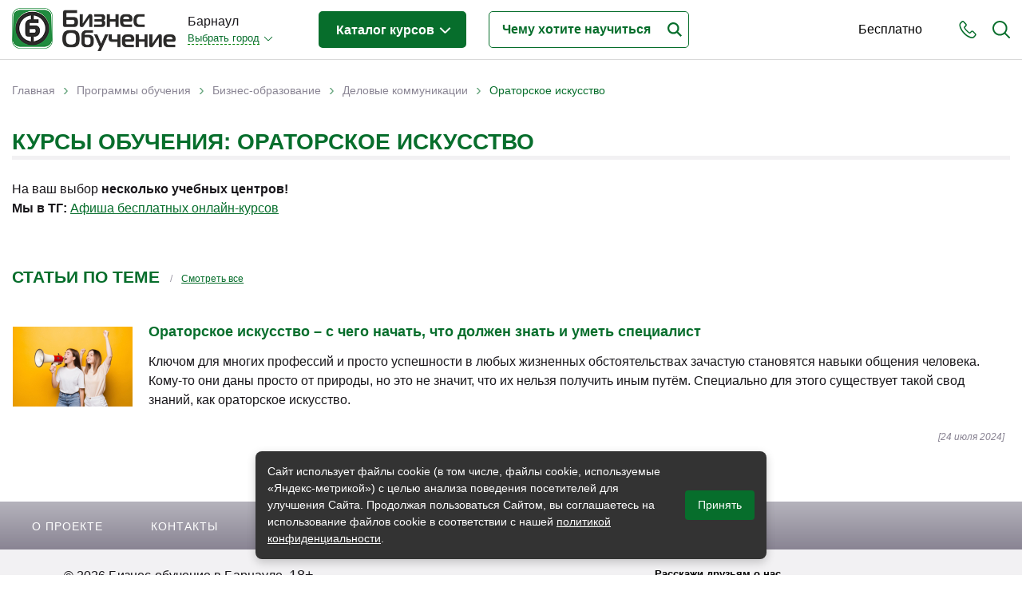

--- FILE ---
content_type: text/html; charset=utf-8
request_url: https://brl.rosbo.ru/study/themes/oratorskoe-iskusstvo
body_size: 17233
content:
<!DOCTYPE html>
<!--[if lt IE 7]> <html class="ie6 ie" lang="ru" dir="ltr"> <![endif]-->
<!--[if IE 7]>    <html class="ie7 ie" lang="ru" dir="ltr"> <![endif]-->
<!--[if IE 8]>    <html class="ie8 ie" lang="ru" dir="ltr"> <![endif]-->
<!--[if gt IE 8]> <!-->
<html class="" lang="ru" dir="ltr"> <!--<![endif]-->

<head>
  <!--[if IE]><![endif]-->
<meta charset="utf-8" />
<link rel="shortcut icon" href="https://brl.rosbo.ru/sites/default/files/favicon.ico" type="image/vnd.microsoft.icon" />
<meta name="description" content="Выбирайте курсы по теме: Ораторское искусство – сравните условия разных учебных центров. Учитесь дистанционно или очно в Барнауле. На сайте Brl.rosbo.ru описание программ обучения по направлению Ораторское искусство и их стоимость." />
<meta name="generator" content="Drupal 7 (https://www.drupal.org)" />
<link rel="canonical" href="https://brl.rosbo.ru/study/themes/oratorskoe-iskusstvo" />
<link rel="shortlink" href="https://brl.rosbo.ru/taxonomy/term/396" />
  <!-- Set the viewport width to device width for mobile -->
  <title>Топ курсов: Ораторское искусство – обучение онлайн и в Барнауле</title>
  <meta name="viewport" content="width=device-width, initial-scale=1, maximum-scale=1, user-scalable=no" />
  <script type="text/javascript">
<!--//--><![CDATA[//><!--
for(var fonts=document.cookie.split("advaggf"),i=0;i<fonts.length;i++){var font=fonts[i].split("="),pos=font[0].indexOf("ont_");-1!==pos&&(window.document.documentElement.className+=" "+font[0].substr(4).replace(/[^a-zA-Z0-9\-]/g,""))}if(void 0!==Storage){fonts=JSON.parse(localStorage.getItem("advagg_fonts"));var current_time=(new Date).getTime();for(var key in fonts)fonts[key]>=current_time&&(window.document.documentElement.className+=" "+key.replace(/[^a-zA-Z0-9\-]/g,""))}
//--><!]]>
</script>
<link type="text/css" rel="stylesheet" href="/sites/default/files/advagg_css/css__x1jvOHYFWqgsCpLlBf8AyKp4F6xuxhE4D2CoBIog5ZM__oh80QcS6gaF6YrZQtBDM574gRTpD6r1LtL5-RkaLILE__pb9e21OhtzXmVsJHp1ZW0znMiKFEKEb4r-xupyfLbxs.css" media="all" />
<style type="text/css" media="all">
/* <![CDATA[ */
#back-top{right:40px}#back-top span#button{background-color:#ccc}#back-top span#button:hover{opacity:1;filter:alpha(opacity=1);background-color:#777}.block-term-rotation{width:150px}
/* ]]> */
</style>
  <script type="text/javascript" src="/sites/default/files/advagg_js/js__76nhs6-tmYq2sEbI4ycg8pIxaQXr4xmLMEH2MAdpM3M__XLDAnM5YdeLRwV_ksdfMzES26rG_SeOLsAYi5r1uElw__pb9e21OhtzXmVsJHp1ZW0znMiKFEKEb4r-xupyfLbxs.js"></script>
<script type="text/javascript">
<!--//--><![CDATA[//><!--
jQuery.extend(Drupal.settings, {"basePath":"\/","pathPrefix":"","setHasJsCookie":0,"ajaxPageState":{"theme":"bonsk","theme_token":"IE8y_vxhO3KD0QRkpeS4EOIvhBMRTw8tVrxUg4O-clo","jquery_version":"1.12","jquery_version_token":"PzZ4tKp9oPHa6pNqLvT12mYQmk3uhNc7b-hfDHBPIFU","css":{"modules\/system\/system.base.css":1,"modules\/system\/system.menus.css":1,"modules\/system\/system.messages.css":1,"modules\/system\/system.theme.css":1,"misc\/ui\/jquery.ui.core.css":1,"misc\/ui\/jquery.ui.theme.css":1,"misc\/ui\/jquery.ui.datepicker.css":1,"sites\/all\/modules\/date\/date_popup\/themes\/jquery.timeentry.css":1,"sites\/all\/modules\/custom\/term_rotation\/js\/drumjs\/drum.css":1,"misc\/ui\/jquery.ui.button.css":1,"misc\/ui\/jquery.ui.resizable.css":1,"misc\/ui\/jquery.ui.dialog.css":1,"misc\/ui\/jquery.ui.slider.css":1,"sites\/all\/modules\/field_group\/horizontal-tabs\/horizontal-tabs.css":1,"sites\/all\/libraries\/chosen\/chosen.css":1,"sites\/all\/modules\/chosen\/css\/chosen-drupal.css":1,"sites\/all\/modules\/custom\/scroll_to_top\/scroll_to_top.css":1,"modules\/field\/theme\/field.css":1,"sites\/all\/modules\/custom\/helper\/css\/helper.css":1,"modules\/node\/node.css":1,"modules\/user\/user.css":1,"sites\/all\/modules\/views\/css\/views.css":1,"sites\/all\/modules\/ckeditor\/css\/ckeditor.css":1,"sites\/all\/libraries\/colorbox\/example5\/colorbox.css":1,"sites\/all\/modules\/ctools\/css\/ctools.css":1,"sites\/all\/modules\/custom\/main\/main.css":1,"sites\/all\/modules\/panels\/css\/panels.css":1,"sites\/all\/modules\/custom\/yandex_search\/yandex-search.css":1,"sites\/all\/modules\/custom\/term_rotation\/css\/term_rotation.css":1,"sites\/all\/modules\/custom\/banner\/banner.css":1,"sites\/all\/modules\/ctools\/css\/dropdown.css":1,"sites\/all\/modules\/date\/date_popup\/themes\/datepicker.1.7.css":1,"sites\/all\/modules\/custom\/date_period\/date_period.css":1,"sites\/all\/themes\/bonsk\/css\/filter.css":1,"sites\/all\/modules\/custom\/social_link_block\/social_link_block.css":1,"sites\/all\/modules\/webform\/css\/webform.css":1,"sites\/all\/modules\/sliderfield\/sliderfield_element_sliderfield.css":1,"sites\/all\/themes\/bonsk\/css\/bootstrap.min.css":1,"sites\/all\/themes\/bonsk\/css\/normalize.css":1,"sites\/all\/themes\/bonsk\/css\/fontawesome.css":1,"sites\/all\/themes\/bonsk\/css\/layout.css":1,"sites\/all\/themes\/bonsk\/css\/style.css":1,"sites\/all\/themes\/bonsk\/css\/nav.css":1,"sites\/all\/themes\/bonsk\/css\/btn.css":1,"sites\/all\/themes\/bonsk\/css\/mobile-style.css":1},"js":{"https:\/\/cdn.jsdelivr.net\/gh\/bramstein\/fontfaceobserver@v2.3.0\/fontfaceobserver.js":1,"misc\/jquery-extend-3.4.0.js":1,"misc\/jquery-html-prefilter-3.5.0-backport.js":1,"sites\/all\/modules\/jquery_update\/js\/jquery_browser.js":1,"sites\/all\/modules\/jquery_update\/replace\/ui\/ui\/minified\/jquery.ui.core.min.js":1,"sites\/all\/modules\/jquery_update\/replace\/ui\/ui\/minified\/jquery.ui.widget.min.js":1,"sites\/all\/modules\/jquery_update\/replace\/ui\/ui\/minified\/jquery.ui.datepicker.min.js":1,"misc\/ui\/jquery.ui.datepicker-1.13.0-backport.js":1,"modules\/locale\/locale.datepicker.js":1,"sites\/all\/modules\/date\/date_popup\/jquery.timeentry.pack.js":1,"sites\/all\/modules\/custom\/term_rotation\/js\/mousewheel\/jquery.mousewheel.js":1,"sites\/all\/modules\/custom\/term_rotation\/js\/drumjs\/drum.js":1,"sites\/all\/modules\/custom\/helper\/js\/helper.js":1,"sites\/all\/modules\/jquery_update\/replace\/ui\/external\/jquery.cookie.js":1,"sites\/all\/modules\/jquery_update\/replace\/jquery.form\/4\/jquery.form.min.js":1,"sites\/all\/modules\/jquery_update\/replace\/ui\/ui\/minified\/jquery.ui.button.min.js":1,"sites\/all\/modules\/jquery_update\/replace\/ui\/ui\/minified\/jquery.ui.mouse.min.js":1,"sites\/all\/modules\/jquery_update\/replace\/ui\/ui\/minified\/jquery.ui.draggable.min.js":1,"sites\/all\/modules\/jquery_update\/replace\/ui\/ui\/minified\/jquery.ui.position.min.js":1,"misc\/ui\/jquery.ui.position-1.13.0-backport.js":1,"sites\/all\/modules\/jquery_update\/replace\/ui\/ui\/minified\/jquery.ui.resizable.min.js":1,"sites\/all\/modules\/jquery_update\/replace\/ui\/ui\/minified\/jquery.ui.dialog.min.js":1,"misc\/ui\/jquery.ui.dialog-1.13.0-backport.js":1,"sites\/all\/modules\/jquery_update\/replace\/ui\/ui\/minified\/jquery.ui.slider.min.js":1,"sites\/all\/modules\/field_group\/horizontal-tabs\/horizontal-tabs.js":1,"sites\/all\/libraries\/chosen\/chosen.jquery.min.js":1,"misc\/form.js":1,"misc\/states.js":1,"sites\/all\/modules\/jquery_update\/js\/jquery_update.js":1,"public:\/\/languages\/ru_CqEhK_HcXsThr9SmdltqtBvEcER8ra0oXxO0V9EiBU4.js":1,"sites\/all\/libraries\/colorbox\/jquery.colorbox-min.js":1,"sites\/all\/modules\/colorbox\/js\/colorbox.js":1,"sites\/all\/modules\/colorbox\/js\/colorbox_load.js":1,"sites\/all\/modules\/custom\/main\/main.js":1,"sites\/all\/modules\/custom\/scroll_to_top\/scroll_to_top.js":1,"sites\/all\/modules\/date\/date_popup\/date_popup.js":1,"sites\/all\/modules\/custom\/term_rotation\/js\/term_rotation.js":1,"sites\/all\/modules\/custom\/banner\/banner.js":1,"sites\/all\/modules\/custom\/helper_webmaster\/metrics.js":1,"sites\/all\/modules\/advagg\/advagg_font\/advagg_font.js":1,"misc\/progress.js":1,"sites\/all\/modules\/custom\/uidialog\/uidialog.js":1,"sites\/all\/modules\/ctools\/js\/dropdown.js":1,"sites\/all\/modules\/sliderfield\/sliderfield_element_sliderfield.js":1,"sites\/all\/modules\/webform\/js\/webform.js":1,"sites\/all\/modules\/chosen\/chosen.js":1,"sites\/all\/themes\/bonsk\/js\/jquery.inputmask.min.js":1,"sites\/all\/themes\/bonsk\/js\/bootstrap.min.js":1,"sites\/all\/themes\/bonsk\/js\/script.js":1,"sites\/all\/themes\/bonsk\/js\/mobile-script.js":1,"sites\/all\/modules\/custom\/helper\/js\/jquery.waypoints.min.js":1,"sites\/all\/modules\/custom\/helper\/js\/filter.js":1,"sites\/all\/modules\/jquery_update\/replace\/jquery\/1.12\/jquery.min.js":1,"misc\/jquery.once.js":1,"misc\/drupal.js":1,"misc\/ajax.js":1}},"colorbox":{"transition":"elastic","speed":"350","opacity":"0.50","slideshow":false,"slideshowAuto":true,"slideshowSpeed":"2500","slideshowStart":"start slideshow","slideshowStop":"stop slideshow","current":"{current} of {total}","previous":"\u00ab Prev","next":"Next \u00bb","close":"Close","overlayClose":true,"returnFocus":true,"maxWidth":"98%","maxHeight":"98%","initialWidth":"300","initialHeight":"250","fixed":true,"scrolling":true,"mobiledetect":true,"mobiledevicewidth":"480px","file_public_path":"\/sites\/default\/files","specificPagesDefaultValue":"admin*\nimagebrowser*\nimg_assist*\nimce*\nnode\/add\/*\nnode\/*\/edit\nprint\/*\nprintpdf\/*\nsystem\/ajax\nsystem\/ajax\/*"},"scroll_to_top":{"label":"\u041d\u0430\u0432\u0435\u0440\u0445"},"jquery":{"ui":{"datepicker":{"isRTL":false,"firstDay":"1"}}},"datePopup":{"edit-date-from-datepicker-popup-0":{"func":"datepicker","settings":{"changeMonth":true,"changeYear":true,"autoPopUp":"focus","closeAtTop":false,"speed":"immediate","firstDay":1,"dateFormat":"dd.mm.yy","yearRange":"-3:+3","fromTo":false,"defaultDate":"0y"}},"edit-date-to-datepicker-popup-0":{"func":"datepicker","settings":{"changeMonth":true,"changeYear":true,"autoPopUp":"focus","closeAtTop":false,"speed":"immediate","firstDay":1,"dateFormat":"dd.mm.yy","yearRange":"-3:+3","fromTo":false,"defaultDate":"0y"}}},"banner":{"banner_url":"\/sites\/all\/modules\/custom\/banner\/banner.stats.php"},"helper":{"context_type":"taxonomy_term","context_id":"396"},"advagg_font":[],"advagg_font_storage":1,"advagg_font_cookie":1,"advagg_font_no_fout":0,"uidialog-request-link":{"position":{"my":"left+24 top-62","at":"right top","of":"initiator","collision":"none"},"width":500,"minHeight":556,"dialogClass":"uidialog-request"},"uidialog-add-company-link":{"modal":true,"width":450,"minHeight":480,"dialogClass":"uidialog-add-company"},"sliderfield_edit-cost":{"animate":"fast","adjust_field_min_css_selector":null,"adjust_field_max_css_selector":null,"disabled":false,"max":30000,"min":2500,"orientation":"horizontal","range":true,"step":1,"display_inputs":false,"display_values_format":"%{value}%","display_bubble":true,"display_bubble_format":"%{value}%","display_values":false,"group":null,"group_type":"same","group_master":false,"fields_to_sync_css_selector":null,"display_ignore_button":false,"hide_slider_handle_when_no_value":false},"chosen":{"selector":"select\r\n","minimum_single":20,"minimum_multiple":0,"minimum_width":200,"options":{"allow_single_deselect":false,"disable_search":false,"disable_search_threshold":0,"search_contains":false,"placeholder_text_multiple":"\u0412\u044b\u0431\u0435\u0440\u0438\u0442\u0435","placeholder_text_single":"\u0412\u044b\u0431\u0435\u0440\u0438\u0442\u0435","no_results_text":"\u041d\u0435\u0442 \u0440\u0435\u0437\u0443\u043b\u044c\u0442\u0430\u0442\u043e\u0432","inherit_select_classes":true}},"states":{"#edit-date-from":{"visible":{"select[name=\u0022date[period]\u0022]":{"value":"custom"}}},"#edit-date-to":{"visible":{"select[name=\u0022date[period]\u0022]":{"value":"custom"}}}},"urlIsAjaxTrusted":{"\/study\/themes\/oratorskoe-iskusstvo":true,"\/system\/ajax":true},"helper.filter":{"itemType":"event","itemGroups":[],"summary":{"theme":{"396":"\u041e\u0440\u0430\u0442\u043e\u0440\u0441\u043a\u043e\u0435 \u0438\u0441\u043a\u0443\u0441\u0441\u0442\u0432\u043e"}},"fetchLimit":20},"ajax":{"edit-submit":{"callback":"webform_ajax_callback","wrapper":"webform-ajax-wrapper-13076","progress":{"message":"","type":"throbber"},"event":"click","url":"\/system\/ajax","submit":{"_triggering_element_name":"op","_triggering_element_value":"\u041e\u0442\u043f\u0440\u0430\u0432\u0438\u0442\u044c"}}}});
//--><!]]>
</script>
  <meta property="og:image" content="https://brl.rosbo.ru/sites/default/files/files/logos/share_bobrl.png" />
  <!-- IE Fix for HTML5 Tags -->
  <!--[if lt IE 9]>
    <script src="https://html5shiv.googlecode.com/svn/trunk/html5.js"></script>
  <![endif]-->
</head>

<body class="html not-front not-logged-in two-sidebars page-taxonomy page-taxonomy-term page-taxonomy-term- page-taxonomy-term-396 domain-bobrl" >
     
 <div id="container" class="clearfix page-wrapper header-fixed with-highlighted">

   <div id="skip-link">
     <!--    <a href="#main-content" class="element-invisible element-focusable">--><!--</a>-->
        </div>

   

   <header class="bo-header ">
     <div class="bo-modal-shadow" id="boModalShadow"></div>
     <div class="container">
       <div class="row">
         <div class="col-12">
           <div class="bo-header-inner">

             <div class="get-mobile-phone" id="getMobilePhone">
               <svg xmlns="https://www.w3.org/2000/svg" width="22" height="22" viewBox="0 0 22 23">
                 <path fill-rule="evenodd" clip-rule="evenodd" fill="#076e2c" d="M21.2 20.1c-.2.2-.4.4-.6.7l-.1.1-.8.8v.1c-.8.8-1.7 1.2-2.9 1.2h-.3c-1.7-.1-3.2-.8-4.4-1.3-3-1.5-5.6-3.6-7.7-6.3-1.8-2.2-3-4.3-3.8-6.5C.1 7.4-.1 6.2 0 5c.1-1 .4-1.8 1.1-2.5L2.8.8C3.3.3 3.9 0 4.6 0c.6 0 1.2.3 1.7.8l.9.9c.1.2.3.3.4.5L9 3.6c.5.6.8 1.2.8 1.9S9.5 6.8 9 7.4c-.1.1-.3.2-.4.4L7.5 8.9c.3.6.7 1.3 1.3 2 1.2 1.6 2.6 2.8 4 3.8.1.1.3.2.5.3.1 0 .2.1.3.2l1.5-1.5c.5-.5 1.1-.8 1.8-.8.6 0 1.3.3 1.8.8l2.7 2.8c.5.5.8 1.2.8 1.8-.2.6-.5 1.2-1 1.8zm-4.4-5.7c-.2 0-.4.1-.6.3l-1.7 1.7c-.3.3-.5.4-.8.4-.2 0-.4 0-.5-.1-.1-.1-.3-.2-.5-.3l-.1-.1c-.2-.1-.3-.2-.5-.3-1.6-1-3-2.4-4.4-4.1-.8-1-1.2-1.8-1.6-2.7h.1-.1c-.3-.4-.4-.8.1-1.3l1.2-1.2.1-.1.2-.2.2-.2c.2-.2.3-.5.3-.7 0-.2-.1-.4-.3-.7L6.5 3.4c0-.1-.1-.2-.2-.2-.1-.1-.2-.2-.2-.3l-.2-.1c-.2-.3-.5-.6-.7-.8-.2-.2-.4-.3-.6-.3-.3 0-.5.1-.7.3L2.3 3.7c-.4.4-.6.9-.7 1.4-.1.9.1 1.9.6 3.2.7 2.1 1.8 4 3.5 6 2 2.5 4.4 4.5 7.2 5.8 1 .5 2.3 1.1 3.8 1.2h.2c.7 0 1.3-.2 1.7-.8.3-.4.6-.7.9-1l.1-.1.6-.6c.5-.5.5-.9 0-1.4l-2.7-2.8c-.2 0-.5-.2-.7-.2z" />
               </svg>
             </div>

             <div class="get-mobile-search" id="getMobileSearch">
               <svg xmlns="https://www.w3.org/2000/svg" width="22" height="22" viewBox="0 0 22 22">
                 <path fill-rule="evenodd" clip-rule="evenodd" fill="#076e2c" d="M22 21c0 .3-.1.5-.3.7-.2.2-.4.3-.7.3-.2 0-.5-.1-.7-.3l-5.2-5.2c-1.6 1.3-3.7 2.1-5.8 2.1-5.1 0-9.3-4.2-9.3-9.3S4.2 0 9.3 0s9.3 4.2 9.3 9.3c0 2.1-.7 4.2-2.1 5.8l5.2 5.2c.2.2.3.5.3.7zM9.3 2C5.2 2 2 5.2 2 9.3c0 4 3.3 7.3 7.3 7.3s7.3-3.3 7.3-7.3c0-4.1-3.3-7.3-7.3-7.3z" />
               </svg>
             </div>
             <div class="get-mobile-nav" id="getMobileNav">
               <span></span>
               <span></span>
               <span></span>
             </div>

             <div class="bo-header-logo">

               <div class="bo-header-logo-desctop">
                 <a href="/"><img src="https://brl.rosbo.ru/sites/all/themes/bonsk/logo.png" alt="Главная"></a>
               </div>
               <div class="bo-header-mobile-logo">
                 <a href="/" title="Главная"><img src="https://brl.rosbo.ru/sites/default/files/files/logos/brl.rosbocity.png" alt="Главная" /></a>
               </div>

             </div><!--bo-header-logo end here-->

             <div class="bo-header-nav-wrapper js-bo-header-nav-wrapper" id="mobileNav">
               <div class="mobile-modal-close js-mobile-modal-close"></div>
               <div class="bo-modal-inner">
                 <div class="bo-domain-switcher">
                   <div class="bo-domain-switcher-current">
                     Барнаул                   </div>
                   <!--noindex--><noindex><div class="ctools-dropdown-no-js ctools-dropdown" id="ctools-dropdown-1"><div class="ctools-dropdown-link-wrapper"><a href="#" class="ctools-dropdown-link ctools-dropdown-text-link">Выбрать город</a></div><div class="ctools-dropdown-container-wrapper"><div class="ctools-dropdown-container"><ul><li class="0 first"><a href="https://brl.rosbo.ru/change-city/rosbo" rel="nofollow">Россия - Онлайн</a></li>
<li class="1"><a href="https://brl.rosbo.ru/change-city/bomsk" rel="nofollow">Москва</a></li>
<li class="2"><a href="https://brl.rosbo.ru/change-city/piterbo" rel="nofollow">Санкт-Петербург</a></li>
<li class="3"><a href="https://brl.rosbo.ru/change-city/bonsk" rel="nofollow">Новосибирск</a></li>
<li class="4"><a href="https://brl.rosbo.ru/change-city/irkbo" rel="nofollow">Иркутск</a></li>
<li class="5 last"><a href="https://brl.rosbo.ru/change-city/bokrs" rel="nofollow">Красноярск</a></li>
</ul></div></div></div></noindex><!--/noindex-->                 </div><!--bo-domain-switcher end here-->
                 <div class="bo-header-programs">
                   <div class="bo-header-programs-btn"><a href="/study">Каталог курсов <span></span></a></div>
                                      <div class="programs-wrapper">
                     <div class="column level-1" data-level="1">
                       <ul class="active">
                                                                                                        <li data-id="107" class="active_li parent">
                             <a href="/study/themes/biznes-obrazovanie"><span class="title">Бизнес-образование</span> <span class="count">(13)</span></a>
                           </li>
                                                                                                          <li data-id="860" class="">
                             <a href="/study/themes/prochee"><span class="title">Прочее</span> <span class="count">(1)</span></a>
                           </li>
                                                                           </ul>
                     </div>
                     <div class="column level-2" data-level="2">
                                                                       <ul id="107" class="active">
                                                                                     <li data-id="426" class="parent">
                               <a href="/study/themes/buhgalteriya-i-audit"><span class="title">Бухгалтерия и налоги</span> <span class="count">(2)</span></a>
                             </li>
                                                                                                                  <li data-id="228" class="parent">
                               <a href="/study/themes/upravlenie-personalom"><span class="title">Управление персоналом</span> <span class="count">(6)</span></a>
                             </li>
                                                                                                                  <li data-id="466" class="parent">
                               <a href="/study/themes/kadrovyy-menedzhment"><span class="title">Кадровый менеджмент</span> <span class="count">(2)</span></a>
                             </li>
                                                                                                                  <li data-id="112" class="parent">
                               <a href="/study/themes/zakonodatelstvo-i-pravo"><span class="title">Законодательство и право</span> <span class="count">(1)</span></a>
                             </li>
                                                                                                                  <li data-id="130" class="parent">
                               <a href="/study/themes/logistika-i-snabzhenie"><span class="title">Логистика и снабжение</span> <span class="count">(1)</span></a>
                             </li>
                                                                                                                  <li data-id="518" class="parent">
                               <a href="/study/themes/ved-tamozhnya"><span class="title">ВЭД / таможня</span> <span class="count">(2)</span></a>
                             </li>
                                                                                                                  <li data-id="332" class="parent">
                               <a href="/study/themes/treningi-dlya-trenerov"><span class="title">Тренинги для тренеров</span> <span class="count">(1)</span></a>
                             </li>
                                                                                 </ul>
                                                                     </div>
                     <div class="column level-3" data-level="3">
                                                <ul id="426">
                                                        <li>
                               <a href="/study/themes/buhgalterskiy-uchet"><span class="title">Бухгалтерский учет</span> <span class="count">(1)</span></a>
                             </li>
                                                        <li>
                               <a href="/study/themes/dlya-nachinayushchih"><span class="title">Бухучет для начинающих</span> <span class="count">(1)</span></a>
                             </li>
                                                        <li>
                               <a href="/study/themes/raschet-i-oplata-truda"><span class="title">Расчет и оплата труда</span> <span class="count">(1)</span></a>
                             </li>
                                                    </ul>
                                                <ul id="228">
                                                        <li>
                               <a href="/study/themes/hr-menedzher-po-personalu"><span class="title">HR / менеджер по персоналу</span> <span class="count">(1)</span></a>
                             </li>
                                                        <li>
                               <a href="/study/themes/direktor-po-personalu"><span class="title">Директор по персоналу</span> <span class="count">(1)</span></a>
                             </li>
                                                        <li>
                               <a href="/study/themes/analitika-hr"><span class="title">Аналитика HR</span> <span class="count">(1)</span></a>
                             </li>
                                                        <li>
                               <a href="/study/themes/obuchenie-i-razvitie"><span class="title">Обучение и развитие</span> <span class="count">(2)</span></a>
                             </li>
                                                        <li>
                               <a href="/study/themes/ocenka-i-attestaciya"><span class="title">Оценка и аттестация</span> <span class="count">(1)</span></a>
                             </li>
                                                        <li>
                               <a href="/study/themes/poisk-i-podbor"><span class="title">Поиск и подбор</span> <span class="count">(1)</span></a>
                             </li>
                                                    </ul>
                                                <ul id="466">
                                                        <li>
                               <a href="/study/themes/voinskiy-uchet"><span class="title">Воинский учет</span> <span class="count">(1)</span></a>
                             </li>
                                                        <li>
                               <a href="/study/themes/kadrovoe-deloproizvodstvo"><span class="title">Кадровое делопроизводство</span> <span class="count">(1)</span></a>
                             </li>
                                                    </ul>
                                                <ul id="112">
                                                        <li>
                               <a href="/study/themes/zashchita-personalnyh-dannyh"><span class="title">Защита персональных данных</span> <span class="count">(1)</span></a>
                             </li>
                                                    </ul>
                                                <ul id="130">
                                                        <li>
                               <a href="/study/themes/menedzher-po-logistike"><span class="title">Менеджер по логистике</span> <span class="count">(1)</span></a>
                             </li>
                                                        <li>
                               <a href="/study/themes/upravlenie-logistikoy"><span class="title">Управление логистикой</span> <span class="count">(1)</span></a>
                             </li>
                                                        <li>
                               <a href="/study/themes/zakupki"><span class="title">Закупки</span> <span class="count">(1)</span></a>
                             </li>
                                                        <li>
                               <a href="/study/themes/upravlenie-zakupkami"><span class="title">Управление закупками</span> <span class="count">(1)</span></a>
                             </li>
                                                        <li>
                               <a href="/study/themes/skladskaya-logistika"><span class="title">Складская логистика</span> <span class="count">(1)</span></a>
                             </li>
                                                        <li>
                               <a href="/study/themes/transportnaya-logistika"><span class="title">Транспортная логистика</span> <span class="count">(1)</span></a>
                             </li>
                                                        <li>
                               <a href="/study/themes/upravlenie-zapasami"><span class="title">Управление запасами</span> <span class="count">(1)</span></a>
                             </li>
                                                    </ul>
                                                <ul id="518">
                                                        <li>
                               <a href="/study/themes/menedzher-po-ved"><span class="title">Менеджер по ВЭД</span> <span class="count">(2)</span></a>
                             </li>
                                                        <li>
                               <a href="/study/themes/upravlenie-ved"><span class="title">Управление ВЭД</span> <span class="count">(1)</span></a>
                             </li>
                                                    </ul>
                                                <ul id="332">
                                                        <li>
                               <a href="/study/themes/podgotovka-trenerov"><span class="title">Подготовка тренеров</span> <span class="count">(1)</span></a>
                             </li>
                                                    </ul>
                                            </div>
                   </div>
                 </div><!--bo-header-programs end here-->
                 <div class="bo-header-help">
                   <!-- <a class="bo-header-help-btn" href="/site/choice">Поможем подобрать</a> -->

                   <div id="programsFastSearch">
                     <input type="text" id="programsInput" placeholder="Чему хотите научиться" title="поиск">
                     <div id="programsInputErase"><img src="/sites/all/themes/bonsk/images/erase.svg" alt="стереть" title="очистить"></div>
                     <div id="programsInputSearch"><img src="/sites/all/themes/bonsk/images/search.svg" alt="поиск" title="поиск"></div>
                     <div id="programsBox">
                       <div class="list-warp"></div>
                       <div id="not_found" style="display: none;">Не найдено. Измените запрос</div>
                     </div>
                   </div>
                 </div><!--bo-header-help end here-->
                 <div class="bo-header-free-link">
                   <a href="https://t.me/+z_AWvIJJA7E0Yzgy" target="_blank">Бесплатно</a>
                 </div>
               </div><!--bo-header-nav-inner end here-->
             </div><!--bo-header-nav-wrapper end here-->

             <div class="bo-header-tel" id="mobilePhone">
               <div class="mobile-modal-close js-mobile-modal-close"></div>
               <div class="bo-header-tel-inner">
                 <div class="bo-header-tel-tel">
                                    </div>
                 <div class="bo-header-tel-text">
                     <div class="region region-header-tel-text"><section id="block-block-127" class="block block-block">
      
  <div class="content">
    <p> </p>
<p> </p>
<h3>Сайт "Бизнес-обучение"</h3>
<p> </p>
<p>Есть вопросы по выбору курсов?</p>
<p> </p>
<p><strong>Пишите:</strong> <a href="mailto:portal@rosbo.ru" rel="nofollow">portal@rosbo.ru</a></p>
<p> </p>
<p><strong>Укажите:</strong></p>
<p>ФИО и телефон<br />
Какой курс или тема интересует<br />
Онлайн или очно (какой город)</p>
<p> </p>
<p>Отправляя нам письмо, вы даете согласие на <a href="/site/personal_data">обработку персональных данных</a></p>
<p> </p>
  </div>
</section>
</div>
                 </div>
               </div>
             </div><!--bo-header-tel end here-->
             <div class="bo-header-search" id="mobileSearch">
               <div class="mobile-modal-close js-mobile-modal-close"></div>
               <div class="bo-header-search-inner js-bo-header-search-inner">
                 <div class="bo-header-search-close" id="boHeaderSearchClose"></div>
                   <div class="region region-header-search"><section id="block-yandex-search-yandex-search-form" class="block block-yandex-search">
      
  <div class="content">
    <div class="ya-site-form ya-site-form_inited_no" onclick="return {'action':'https://brl.rosbo.ru/search','arrow':false,'bg':'transparent','fontsize':16,'fg':'#000000','language':'ru','logo':'rb','publicname':'Yandex Site Search #2225360','suggest':true,'target':'_self','tld':'ru','type':3,'usebigdictionary':true,'searchid':2225360,'webopt':false,'websearch':false,'input_fg':'#000000','input_bg':'#ffffff','input_fontStyle':'italic','input_fontWeight':'normal','input_placeholder':'Поиск по сайту','input_placeholderColor':'#999999','input_borderColor':'#cccccc'}"><form action="https://yandex.ru/sitesearch" method="get" target="_self"><input type="hidden" name="searchid" value="2225360"/><input type="hidden" name="l10n" value="ru"/><input type="hidden" name="reqenc" value=""/><input type="search" name="text" value=""/><input type="submit" value="Найти"/></form></div><style type="text/css">.ya-page_js_yes .ya-site-form_inited_no { display: none; }</style><script type="text/javascript">(function(w,d,c){var s=d.createElement('script'),h=d.getElementsByTagName('script')[0],e=d.documentElement;if((' '+e.className+' ').indexOf(' ya-page_js_yes ')===-1){e.className+=' ya-page_js_yes';}s.type='text/javascript';s.async=true;s.charset='utf-8';s.src=(d.location.protocol==='https:'?'https:':'http:')+'//site.yandex.net/v2.0/js/all.js';h.parentNode.insertBefore(s,h);(w[c]||(w[c]=[])).push(function(){Ya.Site.Form.init()})})(window,document,'yandex_site_callbacks');</script>  </div>
</section>
</div>
               </div>
             </div><!--bo-header-search end here-->

           </div><!--bo-header-inner end here-->

         </div><!--col-12 end here-->
       </div>
     </div>
   </header><!--bo-header end here-->
   
   <div class="container" data-template="page.tpl">
     <div class="row">

       


       <div class="col-lg-12">
         <section id="main" role="main" class="main clearfix ">
           <nav class="breadcrumb"><div class="h2 element-invisible">Вы здесь</div><a href="/">Главная</a><span class="breadcrumb-separator">&rsaquo;</span><a href="/study">Программы обучения</a><span class="breadcrumb-separator">&rsaquo;</span><a href="/study/themes/biznes-obrazovanie">Бизнес-образование</a><span class="breadcrumb-separator">&rsaquo;</span><a href="/study/themes/delovye-kommunikacii">Деловые коммуникации</a><span class="breadcrumb-separator">&rsaquo;</span><span class="breadcrumb-current-page">Ораторское искусство</span></nav>                      <a id="main-content"></a>
           <div id="highlighted">  <div class="region region-highlighted"><section id="block-banner-banner-place-572" class="block block-banner">
      
  <div class="content">
    <script type="text/javascript">Drupal.Banner.banner_load(572);</script>  </div>
</section>
</div>
</div>                                 <h1 class="title" id="page-title">Курсы обучения: Ораторское искусство</h1>






                                   <div class="region region-help"><section id="block-block-32" class="block block-block">
      
  <div class="content">
    <p><noindex>На ваш выбор <strong>несколько учебных центров!</strong><br /><strong>Мы в ТГ:</strong> <a href="https://t.me/+PrXidFxauFcxY2Iy" rel="nofollow" target="_blank">Афиша бесплатных онлайн-курсов</a></noindex></p>
  </div>
</section>
<div id="sort-toggle" class="block block-block block-block-161">
  <select class="select">
    <option class="select-name" disabled="disabled" value="">Сортировка</option>
    <option class="select-date" value="">Дата / алфавит</option>
    <option value="field_cost_asc">Сначала дешевые</option>
    <option value="field_cost_desc">Сначала дорогие</option>
  </select>
</div></div>
                        <div class="region region-content">
<form class="clearfix filter-event" action="/study/themes/oratorskoe-iskusstvo" method="post" id="helper-filter-form" accept-charset="UTF-8"><div><div class="h3 horizontal-tabs-title">Поиск по параметрам</div><div class="horizontal-tabs-panes"><fieldset class="form-wrapper" id="edit-theme-tab"><legend><span class="fieldset-legend">Направления</span></legend><div class="fieldset-wrapper"><div class="form-item form-type-checkbox-tree-columns form-item-field-event-theme">
  <label class="element-invisible" for="edit-theme">Направления </label>
 <div id="item-id-107" class="item item-depth-0 item-with-children" parent="root" title="Бизнес-образование"><span class="tree-icon"></span><input  type="checkbox" id="theme-107" name="theme[107]" value="107" /><label for="theme-107" class="option">Бизнес-образование </label><div id="children-of-item-id-107" class="item-children item-children-depth-1"><div id="item-id-426" class="item item-depth-1 item-with-children" parent="item-id-107" title="Бухгалтерия и налоги"><span class="tree-icon"></span><input  type="checkbox" id="theme-426" name="theme[426]" value="426" /><label for="theme-426" class="option">Бухгалтерия и налоги </label><div id="children-of-item-id-426" class="item-children item-children-depth-2"><div id="item-id-156" class="item item-depth-2" parent="item-id-426" title="Бухгалтерский учет"><span class="tree-icon"></span><input  type="checkbox" id="theme-156" name="theme[156]" value="156" /><label for="theme-156" class="option">Бухгалтерский учет </label></div><div id="item-id-270" class="item item-depth-2" parent="item-id-426" title="Бухучет для начинающих"><span class="tree-icon"></span><input  type="checkbox" id="theme-270" name="theme[270]" value="270" /><label for="theme-270" class="option">Бухучет для начинающих </label></div><div id="item-id-537" class="item item-depth-2" parent="item-id-426" title="Расчет и оплата труда"><span class="tree-icon"></span><input  type="checkbox" id="theme-537" name="theme[537]" value="537" /><label for="theme-537" class="option">Расчет и оплата труда </label></div></div></div><div id="item-id-228" class="item item-depth-1 item-with-children" parent="item-id-107" title="Управление персоналом"><span class="tree-icon"></span><input  type="checkbox" id="theme-228" name="theme[228]" value="228" /><label for="theme-228" class="option">Управление персоналом </label><div id="children-of-item-id-228" class="item-children item-children-depth-2"><div id="item-id-230" class="item item-depth-2" parent="item-id-228" title="HR / менеджер по персоналу"><span class="tree-icon"></span><input  type="checkbox" id="theme-230" name="theme[230]" value="230" /><label for="theme-230" class="option">HR / менеджер по персоналу </label></div><div id="item-id-419" class="item item-depth-2" parent="item-id-228" title="Директор по персоналу"><span class="tree-icon"></span><input  type="checkbox" id="theme-419" name="theme[419]" value="419" /><label for="theme-419" class="option">Директор по персоналу </label></div><div id="item-id-809" class="item item-depth-2" parent="item-id-228" title="Аналитика HR"><span class="tree-icon"></span><input  type="checkbox" id="theme-809" name="theme[809]" value="809" /><label for="theme-809" class="option">Аналитика HR </label></div><div id="item-id-285" class="item item-depth-2" parent="item-id-228" title="Обучение и развитие"><span class="tree-icon"></span><input  type="checkbox" id="theme-285" name="theme[285]" value="285" /><label for="theme-285" class="option">Обучение и развитие </label></div><div id="item-id-286" class="item item-depth-2" parent="item-id-228" title="Оценка и аттестация"><span class="tree-icon"></span><input  type="checkbox" id="theme-286" name="theme[286]" value="286" /><label for="theme-286" class="option">Оценка и аттестация </label></div><div id="item-id-284" class="item item-depth-2" parent="item-id-228" title="Поиск и подбор"><span class="tree-icon"></span><input  type="checkbox" id="theme-284" name="theme[284]" value="284" /><label for="theme-284" class="option">Поиск и подбор </label></div></div></div><div id="item-id-466" class="item item-depth-1 item-with-children" parent="item-id-107" title="Кадровый менеджмент"><span class="tree-icon"></span><input  type="checkbox" id="theme-466" name="theme[466]" value="466" /><label for="theme-466" class="option">Кадровый менеджмент </label><div id="children-of-item-id-466" class="item-children item-children-depth-2"><div id="item-id-540" class="item item-depth-2" parent="item-id-466" title="Воинский учет"><span class="tree-icon"></span><input  type="checkbox" id="theme-540" name="theme[540]" value="540" /><label for="theme-540" class="option">Воинский учет </label></div><div id="item-id-234" class="item item-depth-2" parent="item-id-466" title="Кадровое делопроизводство"><span class="tree-icon"></span><input  type="checkbox" id="theme-234" name="theme[234]" value="234" /><label for="theme-234" class="option">Кадровое делопроизводство </label></div></div></div><div id="item-id-112" class="item item-depth-1 item-with-children" parent="item-id-107" title="Законодательство и право"><span class="tree-icon"></span><input  type="checkbox" id="theme-112" name="theme[112]" value="112" /><label for="theme-112" class="option">Законодательство и право </label><div id="children-of-item-id-112" class="item-children item-children-depth-2"><div id="item-id-640" class="item item-depth-2" parent="item-id-112" title="Защита персональных данных"><span class="tree-icon"></span><input  type="checkbox" id="theme-640" name="theme[640]" value="640" /><label for="theme-640" class="option">Защита персональных данных </label></div></div></div><div id="item-id-130" class="item item-depth-1 item-with-children" parent="item-id-107" title="Логистика и снабжение"><span class="tree-icon"></span><input  type="checkbox" id="theme-130" name="theme[130]" value="130" /><label for="theme-130" class="option">Логистика и снабжение </label><div id="children-of-item-id-130" class="item-children item-children-depth-2"><div id="item-id-498" class="item item-depth-2" parent="item-id-130" title="Менеджер по логистике"><span class="tree-icon"></span><input  type="checkbox" id="theme-498" name="theme[498]" value="498" /><label for="theme-498" class="option">Менеджер по логистике </label></div><div id="item-id-499" class="item item-depth-2" parent="item-id-130" title="Управление логистикой"><span class="tree-icon"></span><input  type="checkbox" id="theme-499" name="theme[499]" value="499" /><label for="theme-499" class="option">Управление логистикой </label></div><div id="item-id-135" class="item item-depth-2" parent="item-id-130" title="Закупки"><span class="tree-icon"></span><input  type="checkbox" id="theme-135" name="theme[135]" value="135" /><label for="theme-135" class="option">Закупки </label></div><div id="item-id-595" class="item item-depth-2" parent="item-id-130" title="Управление закупками"><span class="tree-icon"></span><input  type="checkbox" id="theme-595" name="theme[595]" value="595" /><label for="theme-595" class="option">Управление закупками </label></div><div id="item-id-139" class="item item-depth-2" parent="item-id-130" title="Складская логистика"><span class="tree-icon"></span><input  type="checkbox" id="theme-139" name="theme[139]" value="139" /><label for="theme-139" class="option">Складская логистика </label></div><div id="item-id-137" class="item item-depth-2" parent="item-id-130" title="Транспортная логистика"><span class="tree-icon"></span><input  type="checkbox" id="theme-137" name="theme[137]" value="137" /><label for="theme-137" class="option">Транспортная логистика </label></div><div id="item-id-136" class="item item-depth-2" parent="item-id-130" title="Управление запасами"><span class="tree-icon"></span><input  type="checkbox" id="theme-136" name="theme[136]" value="136" /><label for="theme-136" class="option">Управление запасами </label></div></div></div><div id="item-id-518" class="item item-depth-1 item-with-children" parent="item-id-107" title="ВЭД / таможня"><span class="tree-icon"></span><input  type="checkbox" id="theme-518" name="theme[518]" value="518" /><label for="theme-518" class="option">ВЭД / таможня </label><div id="children-of-item-id-518" class="item-children item-children-depth-2"><div id="item-id-589" class="item item-depth-2" parent="item-id-518" title="Менеджер по ВЭД"><span class="tree-icon"></span><input  type="checkbox" id="theme-589" name="theme[589]" value="589" /><label for="theme-589" class="option">Менеджер по ВЭД </label></div><div id="item-id-520" class="item item-depth-2" parent="item-id-518" title="Управление ВЭД"><span class="tree-icon"></span><input  type="checkbox" id="theme-520" name="theme[520]" value="520" /><label for="theme-520" class="option">Управление ВЭД </label></div></div></div><div id="item-id-332" class="item item-depth-1 item-with-children" parent="item-id-107" title="Тренинги для тренеров"><span class="tree-icon"></span><input  type="checkbox" id="theme-332" name="theme[332]" value="332" /><label for="theme-332" class="option">Тренинги для тренеров </label><div id="children-of-item-id-332" class="item-children item-children-depth-2"><div id="item-id-333" class="item item-depth-2" parent="item-id-332" title="Подготовка тренеров"><span class="tree-icon"></span><input  type="checkbox" id="theme-333" name="theme[333]" value="333" /><label for="theme-333" class="option">Подготовка тренеров </label></div></div></div></div></div><div id="item-id-860" class="item item-depth-0" parent="root" title="Прочее"><span class="tree-icon"></span><input  type="checkbox" id="theme-860" name="theme[860]" value="860" /><label for="theme-860" class="option">Прочее </label></div>
</div>
</div></fieldset>
<input class="horizontal-tabs-active-tab" type="hidden" name="tabs__active_tab" value="" />
<fieldset class="form-wrapper" id="edit-type-tab"><legend><span class="fieldset-legend">Формат</span></legend><div class="fieldset-wrapper"><div class="form-item form-type-checkboxes form-item-type">
  <label class="element-invisible" for="edit-type">Формат </label>
 <div id="edit-type" class="form-checkboxes"><div class="form-item form-type-checkbox form-item-type-364">
 <input type="checkbox" id="edit-type-364" name="type[364]" value="364" class="form-checkbox" />  <label class="option" for="edit-type-364">Переподготовка (Диплом) </label>

</div>
<div class="form-item form-type-checkbox form-item-type-114">
 <input type="checkbox" id="edit-type-114" name="type[114]" value="114" class="form-checkbox" />  <label class="option" for="edit-type-114">Курсы </label>

</div>
<div class="form-item form-type-checkbox form-item-type-132">
 <input type="checkbox" id="edit-type-132" name="type[132]" value="132" class="form-checkbox" />  <label class="option" for="edit-type-132">Семинары </label>

</div>
<div class="form-item form-type-checkbox form-item-type-131">
 <input type="checkbox" id="edit-type-131" name="type[131]" value="131" class="form-checkbox" />  <label class="option" for="edit-type-131">Тренинги </label>

</div>
<div class="form-item form-type-checkbox form-item-type-265">
 <input type="checkbox" id="edit-type-265" name="type[265]" value="265" class="form-checkbox" />  <label class="option" for="edit-type-265">Корпоративное обучение </label>

</div>
</div>
</div>
</div></fieldset>
<fieldset class="form-wrapper" id="edit-cost-tab"><legend><span class="fieldset-legend">Цена</span></legend><div class="fieldset-wrapper"><div class="form-item form-type-slider form-item-cost">
  <label class="element-invisible" for="edit-cost">Цена </label>
 <div id="edit-cost-slider" class="form-wrapper"></div><div id="edit-cost" class="sliderfield "><div class="sliderfield-event-field-container"><div class="form-item form-type-textfield form-item-cost-value">
  <span class="field-prefix"></span> <input class="sliderfield-value-field form-text" type="text" id="edit-cost-value" name="cost[value]" value="2500" size="3" maxlength="128" />
</div>
</div><div class="form-item form-type-textfield form-item-cost-value2">
  <input class="sliderfield-value2-field form-text" type="text" id="edit-cost-value2" name="cost[value2]" value="30000" size="3" maxlength="128" /> <span class="field-suffix"></span>
</div>
<div class="sliderfield-container  form-wrapper" style="" id="edit-cost-container"></div></div>
<div class="description">Стоимость участия на одного человека, <span class="fa fa-rub"></span></div>
</div>
</div></fieldset>
<fieldset class="form-wrapper" id="edit-company-tab"><legend><span class="fieldset-legend">Компания</span></legend><div class="fieldset-wrapper"><div class="form-item form-type-checkboxes form-item-company">
  <label class="element-invisible" for="edit-company">Компания </label>
 <div id="edit-company" class="form-checkboxes"><div class="form-item form-type-checkbox form-item-company-2135">
 <input type="checkbox" id="edit-company-2135" name="company[2135]" value="2135" class="form-checkbox" />  <label class="option" for="edit-company-2135">Мегаполис </label>

</div>
<div class="form-item form-type-checkbox form-item-company-73">
 <input type="checkbox" id="edit-company-73" name="company[73]" value="73" class="form-checkbox" />  <label class="option" for="edit-company-73">СЦ ЛТД </label>

</div>
</div>
</div>
</div></fieldset>
</div><input type="hidden" name="node_type" value="event" />
<input type="hidden" name="cost_min" value="2500" />
<input type="hidden" name="cost_max" value="30000" />
<input type="hidden" name="form_build_id" value="form-ghV7t82WU_VFS6mtUEsWhFu-l-BEGt-WANsPOTzZ-jo" />
<input type="hidden" name="form_id" value="helper_filter_form" />
<div class="form-item form-type-date-period form-item-date">
  <div class="container-inline form-wrapper" id="edit-date"><div class="form-item form-type-select form-item-date-period">
 <select id="edit-date-period" name="date[period]" class="form-select"><option value="custom">период</option></select>
</div>
<div  class="container-inline-date"><div class="form-item form-type-date-popup form-item-date-from">
 <div id="edit-date-from"  class="date-padding clearfix"><div class="form-item form-type-textfield form-item-date-from-date">
  <label class="element-invisible" for="edit-date-from-datepicker-popup-0">Дата </label>
 <input type="text" id="edit-date-from-datepicker-popup-0" name="date[from][date]" value="" size="12" maxlength="30" class="form-text" />
</div>
</div>
</div>
</div><div  class="container-inline-date"><div class="form-item form-type-date-popup form-item-date-to">
  <label for="edit-date-to">.. </label>
 <div id="edit-date-to"  class="date-padding clearfix"><div class="form-item form-type-textfield form-item-date-to-date">
  <label class="element-invisible" for="edit-date-to-datepicker-popup-0">Дата </label>
 <input type="text" id="edit-date-to-datepicker-popup-0" name="date[to][date]" value="" size="12" maxlength="30" class="form-text" />
</div>
</div>
</div>
</div></div>
</div>
<div class="form-actions form-wrapper" id="edit-actions"><div class="btn"><input type="submit" id="edit-apply" name="op" value="Применить" class="form-submit" /></div><a href="/study" class="filter-reset">Сбросить фильтры</a></div></div></form><div id="helper-filter-result"></div><div id="helper-filter-pager"></div><div id="online_events_from_rosbo" class="block block-block">
</div>
<div class="warp__btn_online_events">
    <a class="btn_online_events kurs__btn--green" style="display:none" href="https://www.rosbo.ru/study/themes/oratorskoe-iskusstvo" target="_blank">Смотреть все курсы</a>
</div>
<div id="block-block-156" class="block block-block">
	
</div>
<section id="block-block-157" class="block block-block similar-destinations">
</section><section id="block-views-2696e1666ccc6a5142839b5517fe7d22" class="block block-views news_to_event" >
 <h2 class="block-title">Статьи по теме</h2>
 <div class="block-title-suffix"><a href="/news">Смотреть все</a></div>
  <div class="content">
    <div class="view view-news-to-event view-id-news_to_event view-display-id-block_news_to_termin view-dom-id-37b3baf0b5bf028c961894adea712b01">
        
  
  
      <div class="view-content">
        <div class="views-row views-row-1 views-row-odd views-row-first views-row-last">
    <article id="node-21858" class="node node-news node-promoted node-teaser clearfix" about="/blog/kak-stat-oratorom-s-nulya-chto-nuzhno-znat" typeof="sioc:Item foaf:Document">
  <header>
            <span property="dc:title" content="Ораторское искусство – с чего начать, что должен знать и уметь специалист" class="rdf-meta element-hidden"></span>  </header>
  <div class="content">
    <div class="field field-name-field-photo field-type-image field-label-hidden"><div class="field-items"><div class="field-item even"><img typeof="foaf:Image" src="https://brl.rosbo.ru/sites/default/files/styles/150x/public/field/photo/kak-stat-oratorom.jpeg?itok=BJOO5Sst" width="150" height="100" alt="Как стать Оратором с нуля – что нужно знать" /></div></div></div><div class="h2 node-title"><a href="/news/redirect/21858" target="_blank" rel="nofollow">Ораторское искусство – с чего начать, что должен знать и уметь специалист</a></div><div class="field field-name-field-introductions field-type-text-long field-label-hidden"><div class="field-items"><div class="field-item even"><p>Ключом для многих профессий и просто успешности в любых жизненных обстоятельствах зачастую становятся навыки общения человека. Кому-то они даны просто от природы, но это не значит, что их нельзя получить иным путём. Специально для этого существует такой свод знаний, как ораторское искусство.</p>
</div></div></div>  </div>
  <footer>
          <div class="submitted"><span property="dc:date dc:created" content="2024-07-24T13:35:00+03:00" datatype="xsd:dateTime" rel="sioc:has_creator">[24 июля 2024]</span></div>
                    </footer>
</article>

  </div>
    </div>
  
  
  
  
  
  
</div>  </div>
</section>

</div>
         </section> <!-- /#main -->

       </div>


       


     </div><!--row end here-->

   </div><!--container end here-->


        <div id="footer-top" class="clearfix">
         <div class="region region-footer-top"><section id="block-menu-menu-menu-in-footer" class="block block-menu">
      
  <div class="content">
    <ul class="menu"><li class="first leaf"><a href="/site/about">О проекте</a></li>
<li class="leaf"><a href="/contacts">Контакты</a></li>
<li class="last leaf"><a href="/adv">Условия размещения</a></li>
</ul>  </div>
</section>
</div>
     </div> <!-- /#footer-top -->
   
   <footer id="footer" role="contentinfo" class="clearfix">
       <div class="region region-footer"><section id="block-helper-copyright" class="block block-helper">
      
  <div class="content">
    <noindex><p> © 2026 Бизнес-обучение в Барнауле. <span style="font-size:18px;">18+</span><br />
<em class="text-grey">Использование материалов возможно при наличии активной гиперссылки на сайт <a href="https://brl.rosbo.ru/">Brl.rosbo.ru</a><br />
Реклама. Информация о рекламодателях по ссылкам<br />
Политика в отношении <a href="/site/personal_data">обработки персональных данных</a></em> </p></noindex>
  </div>
</section>
<noindex><section id="block-social-link-block-share" class="block block-social-link-block">
                <div  class="block-title h2 ">Расскажи друзьям о нас</div>
      
  <div class="content">
    <ul class="social-links b-share"><li class="vkontakte first"><a href="http://vk.com/share.php?url=https://brl.rosbo.ru" target="_blank" rel="nofollow"><span class="b-share-icon b-share-icon_vkontakte"></span></a></li>
<li class="facebook"><a href="http://www.facebook.com/share.php?u=https://brl.rosbo.ru" target="_blank" rel="nofollow"><span class="b-share-icon b-share-icon_facebook"></span></a></li>
<li class="twitter"><a href="https://twitter.com/intent/tweet?text=Бизнес-обучение%20в%20Барнауле&amp;url=http%3A%2F%2Fbrl.rosbo.ru&amp;original_referer=https%3A%2F%2Fbrl.rosbo.ru  " target="_blank" rel="nofollow"><span class="b-share-icon b-share-icon_twitter"></span></a></li>
<li class="odnoklassniki"><a href="http://odnoklassniki.ru/dk?st.cmd=addShare&amp;st.s=1&amp;st._surl=https://brl.rosbo.ru" target="_blank" rel="nofollow"><span class="b-share-icon b-share-icon_odnoklassniki"></span></a></li>
<li class="lj"><a href="http://www.livejournal.com/update.bml?subject= Бизнес%20обучение%20в%20 Барнауле&amp;event= &lt;a%20href%3D&quot;https:%2F%2Fbrl.rosbo.ru&quot;%20target%3D&quot;_blank&quot;&gt;Бизнес-обучение%20в%20Барнауле&lt;%2Fa&gt;" target="_blank" rel="nofollow"><span class="b-share-icon b-share-icon_lj"></span></a></li>
<li class="moimir last"><a href="http://connect.mail.ru/share?url=https://brl.rosbo.ru" target="_blank" rel="nofollow"><span class="b-share-icon b-share-icon_moimir"></span></a></li>
</ul>  </div>
</section>
</noindex><section id="block-helper-webmaster-helper-webmaster-counter" class="block block-helper-webmaster">
      
  <div class="content">
    <!--LiveInternet counter--><a href="https://www.liveinternet.ru/click"
target="_blank"><img id="licntBA5C" width="31" height="31" style="border:0" 
title="LiveInternet"
src="[data-uri]"
alt=""/></a><script>(function(d,s){d.getElementById("licntBA5C").src=
"https://counter.yadro.ru/hit?t41.3;r"+escape(d.referrer)+
((typeof(s)=="undefined")?"":";s"+s.width+"*"+s.height+"*"+
(s.colorDepth?s.colorDepth:s.pixelDepth))+";u"+escape(d.URL)+
";h"+escape(d.title.substring(0,150))+";"+Math.random()})
(document,screen)</script><!--/LiveInternet-->
  </div>
</section>
<!-- Yandex.Metrika counter -->
<script type="text/javascript" >
   (function(m,e,t,r,i,k,a){m[i]=m[i]||function(){(m[i].a=m[i].a||[]).push(arguments)};
   m[i].l=1*new Date();k=e.createElement(t),a=e.getElementsByTagName(t)[0],k.async=1,k.src=r,a.parentNode.insertBefore(k,a)})
   (window, document, "script", "https://mc.yandex.ru/metrika/tag.js", "ym");

   ym(32284524, "init", {
        clickmap:true,
        trackLinks:true,
        accurateTrackBounce:true
   });
</script>
<noscript><div><img src="https://mc.yandex.ru/watch/32284524" style="position:absolute; left:-9999px;" alt="" /></div></noscript>
<!-- /Yandex.Metrika counter --><!-- Yandex.Metrika counter -->
<script type="text/javascript" >
   (function(m,e,t,r,i,k,a){m[i]=m[i]||function(){(m[i].a=m[i].a||[]).push(arguments)};
   m[i].l=1*new Date();k=e.createElement(t),a=e.getElementsByTagName(t)[0],k.async=1,k.src=r,a.parentNode.insertBefore(k,a)})
   (window, document, "script", "https://mc.yandex.ru/metrika/tag.js", "ym");

   ym(68326405, "init", {
        clickmap:true,
        trackLinks:true,
        accurateTrackBounce:true
   });
</script>
<noscript><div><img src="https://mc.yandex.ru/watch/68326405" style="position:absolute; left:-9999px;" alt="" /></div></noscript>
<!-- /Yandex.Metrika counter -->
</div>
   </footer> <!-- /#footer -->

   <!--container end here-->


   <!-- Modal -->
   <div class="modal fade" id="modalTelText" tabindex="-1" role="dialog" aria-labelledby="exampleModalLongTitle" aria-hidden="true">
     <div class="modal-dialog" role="document">
       <div class="modal-content">
         <div class="modal-header">
           <div class="modal-header-title">Вопросы / Записаться</div>
           <div class="mobile-modal-close" data-dismiss="modal" aria-label="Close"></div>
         </div>
         <div class="modal-body">
           <div class="modal-question">  <div class="region region-header-question"><section id="block-block-128" class="block block-block">
                <div  class="block-title h2 ">Текст перед формой &quot;Вопросы / Записаться&quot;</div>
      
  <div class="content">
    <div class="bo-modal-phone"><a href="tel:+78003018901">+7 (800) 301-89-01</a></div>
<p class="rtecenter">Помощь и консультация специалиста:<br />
заполните форму, и мы вам перезвоним</p>
  </div>
</section>
<section id="block-webform-client-block-13076" class="block block-webform">
                <div  class="block-title h2 ">Вопросы / Записаться</div>
      
  <div class="content">
    <div id="webform-ajax-wrapper-13076"><form class="webform-client-form webform-client-form-13076" action="/study/themes/oratorskoe-iskusstvo" method="post" id="webform-client-form-13076" accept-charset="UTF-8"><div><div class="webform-progressbar">
  

  
  </div>
<div  class="form-item webform-component webform-component-textfield webform-component--question-name">
  <label class="element-invisible" for="edit-submitted-question-name">Ваше имя и фамилия <span class="form-required" title="Это поле обязательно для заполнения.">*</span></label>
 <input required="required" placeholder="Ваше имя и фамилия" class="bo-intp-1 form-text required" type="text" id="edit-submitted-question-name" name="submitted[question_name]" value="" size="60" maxlength="128" />
</div>
<div  class="form-item webform-component webform-component-textfield webform-component--question-tel">
  <label class="element-invisible" for="edit-submitted-question-tel">Телефон <span class="form-required" title="Это поле обязательно для заполнения.">*</span></label>
 <input required="required" placeholder="+7 (___) ___-__-__" class="bo-intp-1 js-inpt-tel form-text required" type="text" id="edit-submitted-question-tel" name="submitted[question_tel]" value="" size="60" maxlength="128" />
</div>
<div  class="form-item webform-component webform-component-email webform-component--question-email">
  <label class="element-invisible" for="edit-submitted-question-email">Email <span class="form-required" title="Это поле обязательно для заполнения.">*</span></label>
 <input required="required" class="email bo-intp-1 form-text form-email required" placeholder="Email" type="email" id="edit-submitted-question-email" name="submitted[question_email]" size="60" />
</div>
<div  class="form-item webform-component webform-component-textarea webform-component--question-text">
  <label class="element-invisible" for="edit-submitted-question-text">Вопросы и комментарии </label>
 <div class="form-textarea-wrapper"><textarea placeholder="Вопросы и комментарии" class="bo-txtarea-1 form-textarea" id="edit-submitted-question-text" name="submitted[question_text]" cols="60" rows="5"></textarea></div>
</div>
<div  class="checkbox-wrapper form-item webform-component webform-component-checkboxes webform-component--question-agree">
  <label class="element-invisible" for="edit-submitted-question-agree">Я даю согласие на обработку персонаых	 <span class="form-required" title="Это поле обязательно для заполнения.">*</span></label>
 <div id="edit-submitted-question-agree" class="form-checkboxes bo-cbx-1"><div class="form-item form-type-checkbox form-item-submitted-question-agree-agree">
 <input required="required" class="bo-cbx-1 form-checkbox" type="checkbox" id="edit-submitted-question-agree-1" name="submitted[question_agree][agree]" value="agree" checked="checked" />  <label class="option" for="edit-submitted-question-agree-1">Я даю согласие на <a href="/site/personal_data">обработку персональных данных</a> </label>

</div>
</div>
</div>
<input type="hidden" name="details[sid]" />
<input type="hidden" name="details[page_num]" value="1" />
<input type="hidden" name="details[page_count]" value="1" />
<input type="hidden" name="details[finished]" value="0" />
<input type="hidden" name="form_build_id" value="form-7iekndRHqFhQTcDgMF3219eAfqU55Bnx_7cHPEYN9Wg" />
<input type="hidden" name="form_id" value="webform_client_form_13076" />
<input type="hidden" name="webform_ajax_wrapper_id" value="webform-ajax-wrapper-13076" />
<div class="form-actions"><div class="btn"><input class="webform-submit button-primary form-submit" type="submit" id="edit-submit" name="op" value="Отправить" /></div></div></div></form></div>  </div>
</section>
</div>
           </div>
         </div>

       </div>
     </div>
   </div>




 </div> <!-- /#container -->


 <!-- Modal -->
 <div class="modal fade" id="" tabindex="-1" role="dialog" aria-labelledby="exampleModalLabel" aria-hidden="true">

   <div class="modal-dialog modal-dialog-centered" role="document">
     <div class="modal-content">
       <div class="modal-header">
         <div class="modal-header-title">Вопросы / Записаться</div>
         <div class="mobile-modal-close" data-dismiss="modal" aria-label="Close"></div>
       </div>
       <div class="modal-body">
         <div class="modal-body-inner">

           <div class="modal-question">
             
             <form action="#" method="POST">
               <div class="form-group form-required">
                 <input class="bo-intp-1" type="text" placeholder="Ваше имя и фамилия">
               </div>
               <div class="form-group form-required">
                 <input class="bo-intp-1" type="tel" placeholder="+7 (___) ___-__-__">
               </div>
               <div class="form-group">
                 <input class="bo-intp-1" type="email" placeholder="Email">
               </div>
               <div class="form-group">
                                  <textarea class="bo-txtarea-1" name="" id="" cols="30" rows="10" placeholder="Привет мир!"></textarea>
               </div>
               <div class="form-group">
                 <input class="bo-cbx-1" id="question-form-agree" type="checkbox" checked>
                 <label class="bo-label-1" for="question-form-agree">Я даю согласие на <a href="#" target="_blank">обработку персональных данных</a></label>
               </div>

               <div class="form-group">
                 <input class="bo-sbmt-1" type="submit" value="Отправить">
               </div>
             </form>
           </div><!--modal-body-inner-->
         </div>
       </div>

     </div>
   </div>
 </div>







 <div class="programs-wrapper filter-programs">
   <div class="column level-1" data-level="1">
     <ul class="active">
                                <li data-id="107" class="active_li parent">
           <label>
             <span class="checkbox-field"></span><span class="title">Бизнес-образование</span> <span class="count">(13)</span>
           </label>
         </li>
                                  <li data-id="860" class="">
           <label>
             <span class="checkbox-field"></span><span class="title">Прочее</span> <span class="count">(1)</span>
           </label>
         </li>
                     </ul>
   </div>
   <div class="column level-2" data-level="2">
                 <ul data-childlist="107" class="active">
                               <li data-id="426" class="parent">
             <label>
               <span class="checkbox-field"></span><span class="title">Бухгалтерия и налоги</span> <span class="count">(2)</span>
             </label>
           </li>
                                          <li data-id="228" class="parent">
             <label>
               <span class="checkbox-field"></span><span class="title">Управление персоналом</span> <span class="count">(6)</span>
             </label>
           </li>
                                          <li data-id="466" class="parent">
             <label>
               <span class="checkbox-field"></span><span class="title">Кадровый менеджмент</span> <span class="count">(2)</span>
             </label>
           </li>
                                          <li data-id="112" class="parent">
             <label>
               <span class="checkbox-field"></span><span class="title">Законодательство и право</span> <span class="count">(1)</span>
             </label>
           </li>
                                          <li data-id="130" class="parent">
             <label>
               <span class="checkbox-field"></span><span class="title">Логистика и снабжение</span> <span class="count">(1)</span>
             </label>
           </li>
                                          <li data-id="518" class="parent">
             <label>
               <span class="checkbox-field"></span><span class="title">ВЭД / таможня</span> <span class="count">(2)</span>
             </label>
           </li>
                                          <li data-id="332" class="parent">
             <label>
               <span class="checkbox-field"></span><span class="title">Тренинги для тренеров</span> <span class="count">(1)</span>
             </label>
           </li>
                           </ul>
               </div>
   <div class="column level-3" data-level="3">
            <ul data-childlist="426">
                    <li data-id="156">
             <label>
               <span class="checkbox-field"></span><span class="title">Бухгалтерский учет</span> <span class="count">(1)</span>
             </label>
           </li>
                    <li data-id="270">
             <label>
               <span class="checkbox-field"></span><span class="title">Бухучет для начинающих</span> <span class="count">(1)</span>
             </label>
           </li>
                    <li data-id="537">
             <label>
               <span class="checkbox-field"></span><span class="title">Расчет и оплата труда</span> <span class="count">(1)</span>
             </label>
           </li>
                </ul>
            <ul data-childlist="228">
                    <li data-id="230">
             <label>
               <span class="checkbox-field"></span><span class="title">HR / менеджер по персоналу</span> <span class="count">(1)</span>
             </label>
           </li>
                    <li data-id="419">
             <label>
               <span class="checkbox-field"></span><span class="title">Директор по персоналу</span> <span class="count">(1)</span>
             </label>
           </li>
                    <li data-id="809">
             <label>
               <span class="checkbox-field"></span><span class="title">Аналитика HR</span> <span class="count">(1)</span>
             </label>
           </li>
                    <li data-id="285">
             <label>
               <span class="checkbox-field"></span><span class="title">Обучение и развитие</span> <span class="count">(2)</span>
             </label>
           </li>
                    <li data-id="286">
             <label>
               <span class="checkbox-field"></span><span class="title">Оценка и аттестация</span> <span class="count">(1)</span>
             </label>
           </li>
                    <li data-id="284">
             <label>
               <span class="checkbox-field"></span><span class="title">Поиск и подбор</span> <span class="count">(1)</span>
             </label>
           </li>
                </ul>
            <ul data-childlist="466">
                    <li data-id="540">
             <label>
               <span class="checkbox-field"></span><span class="title">Воинский учет</span> <span class="count">(1)</span>
             </label>
           </li>
                    <li data-id="234">
             <label>
               <span class="checkbox-field"></span><span class="title">Кадровое делопроизводство</span> <span class="count">(1)</span>
             </label>
           </li>
                </ul>
            <ul data-childlist="112">
                    <li data-id="640">
             <label>
               <span class="checkbox-field"></span><span class="title">Защита персональных данных</span> <span class="count">(1)</span>
             </label>
           </li>
                </ul>
            <ul data-childlist="130">
                    <li data-id="498">
             <label>
               <span class="checkbox-field"></span><span class="title">Менеджер по логистике</span> <span class="count">(1)</span>
             </label>
           </li>
                    <li data-id="499">
             <label>
               <span class="checkbox-field"></span><span class="title">Управление логистикой</span> <span class="count">(1)</span>
             </label>
           </li>
                    <li data-id="135">
             <label>
               <span class="checkbox-field"></span><span class="title">Закупки</span> <span class="count">(1)</span>
             </label>
           </li>
                    <li data-id="595">
             <label>
               <span class="checkbox-field"></span><span class="title">Управление закупками</span> <span class="count">(1)</span>
             </label>
           </li>
                    <li data-id="139">
             <label>
               <span class="checkbox-field"></span><span class="title">Складская логистика</span> <span class="count">(1)</span>
             </label>
           </li>
                    <li data-id="137">
             <label>
               <span class="checkbox-field"></span><span class="title">Транспортная логистика</span> <span class="count">(1)</span>
             </label>
           </li>
                    <li data-id="136">
             <label>
               <span class="checkbox-field"></span><span class="title">Управление запасами</span> <span class="count">(1)</span>
             </label>
           </li>
                </ul>
            <ul data-childlist="518">
                    <li data-id="589">
             <label>
               <span class="checkbox-field"></span><span class="title">Менеджер по ВЭД</span> <span class="count">(2)</span>
             </label>
           </li>
                    <li data-id="520">
             <label>
               <span class="checkbox-field"></span><span class="title">Управление ВЭД</span> <span class="count">(1)</span>
             </label>
           </li>
                </ul>
            <ul data-childlist="332">
                    <li data-id="333">
             <label>
               <span class="checkbox-field"></span><span class="title">Подготовка тренеров</span> <span class="count">(1)</span>
             </label>
           </li>
                </ul>
        </div>
 </div>  <script type="text/javascript" defer="defer" async="async" src="https://cdn.jsdelivr.net/gh/bramstein/fontfaceobserver@v2.3.0/fontfaceobserver.js"></script>
<script type="text/javascript" src="/sites/default/files/advagg_js/js__ecu_HjDh5BRl82YIIrylIPiKWTQOnq-YLNGzkSW35Tw__XLVNK6kL8KPsZTCIdJd5SH7Jq82T9Bs_XHXu8H9HhhM__pb9e21OhtzXmVsJHp1ZW0znMiKFEKEb4r-xupyfLbxs.js"></script>
<script type="text/javascript" src="/sites/default/files/advagg_js/js__HxTbhN-HTG8H6pU8ZNTXLhmTeg8fhzG_sbeVLz0gBqU__AdhAFZ5QAk_VrKkFUOCnxJb9ANrhuWlKf15A7QHm14M__pb9e21OhtzXmVsJHp1ZW0znMiKFEKEb4r-xupyfLbxs.js" defer="defer" async="async"></script>
<script type="text/javascript" src="/sites/default/files/advagg_js/js__-vPgG32ssiSTHMR7ZcX_OEDVJRBDtWixDU5it1SGAFE__HxcZybCbAHk3FR9BZZMI3gBJEJmWEKrWTZZ-85ATbYs__pb9e21OhtzXmVsJHp1ZW0znMiKFEKEb4r-xupyfLbxs.js"></script>
<script type="text/javascript" src="/sites/default/files/advagg_js/js__ub5_A_uHW8rPMmXirtdaW7nAYuPljhxzl7XWQQ_n8UM__CBXla5BI3O4nRrS7g4hvj7366EQAb5v9L2lZNtIP9Pk__pb9e21OhtzXmVsJHp1ZW0znMiKFEKEb4r-xupyfLbxs.js"></script>
<script type="text/javascript">
<!--//--><![CDATA[//><!--
var filterSettings = {"limit":20,"ids":[],"counts":{"theme":{"809":"1","156":"1","270":"1","112":"1","640":"1","540":"1","285":"2","228":"6","286":"1","860":"1","466":"2","234":"1","333":"1","332":"1","284":"1","230":"1","419":"1","426":"2","537":"1","137":"1","130":"1","520":"1","135":"1","595":"1","589":"2","136":"1","498":"1","107":"13","499":"1","139":"1","518":"2"},"type":[],"cost":{"min":null,"max":null},"company":[],"date":{"from":"01.01.1970","to":"01.01.1970"}},"groups":[],"summary":["theme","type","company","cost","date","area","facility","district","capacity"]};
//--><!]]>
</script>
  <div id="cookie-notification" class="cookie-notification">
    <p>Сайт использует файлы cookie (в том числе, файлы cookie, используемые «Яндекс-метрикой») с целью анализа
      поведения посетителей для улучшения Сайта. Продолжая пользоваться Сайтом, вы соглашаетесь на использование
      файлов cookie в соответствии с нашей <a href="/site/personal_data" target="_blank">политикой конфиденциальности</a>.</p>
    <button id="cookie-accept" class="cookie-button">Принять</button>
  </div>
</body>

</html>

--- FILE ---
content_type: text/css
request_url: https://brl.rosbo.ru/sites/default/files/advagg_css/css__x1jvOHYFWqgsCpLlBf8AyKp4F6xuxhE4D2CoBIog5ZM__oh80QcS6gaF6YrZQtBDM574gRTpD6r1LtL5-RkaLILE__pb9e21OhtzXmVsJHp1ZW0znMiKFEKEb4r-xupyfLbxs.css
body_size: 58902
content:
#autocomplete{border:1px solid;overflow:hidden;position:absolute;z-index:100}#autocomplete ul{list-style:none;list-style-image:none;margin:0;padding:0}#autocomplete li{background:#fff;color:#000;cursor:default;white-space:pre;zoom:1}html.js input.form-autocomplete{background-image:url(/misc/throbber-inactive.png);background-position:100% center;background-repeat:no-repeat}html.js input.throbbing{background-image:url(/misc/throbber-active.gif);background-position:100% center}html.js fieldset.collapsed{border-bottom-width:0;border-left-width:0;border-right-width:0;height:1em}html.js fieldset.collapsed .fieldset-wrapper{display:none}fieldset.collapsible{position:relative}fieldset.collapsible .fieldset-legend{display:block}.form-textarea-wrapper textarea{display:block;margin:0;width:100%;-moz-box-sizing:border-box;-webkit-box-sizing:border-box;box-sizing:border-box}.resizable-textarea .grippie{background:#eee url(/misc/grippie.png) no-repeat center 2px;border:1px solid #ddd;border-top-width:0;cursor:s-resize;height:9px;overflow:hidden}body.drag{cursor:move}.draggable a.tabledrag-handle{cursor:move;float:left;height:1.7em;margin-left:-1em;overflow:hidden;text-decoration:none}a.tabledrag-handle:hover{text-decoration:none}a.tabledrag-handle .handle{background:url(/misc/draggable.png) no-repeat 6px 9px;height:13px;margin:-.4em .5em;padding:.42em .5em;width:13px}a.tabledrag-handle-hover .handle{background-position:6px -11px}div.indentation{float:left;height:1.7em;margin:-.4em .2em -.4em -.4em;padding:.42em 0 .42em .6em;width:20px}div.tree-child{background:url(/misc/tree.png) no-repeat 11px center}div.tree-child-last{background:url(/misc/tree-bottom.png) no-repeat 11px center}div.tree-child-horizontal{background:url(/misc/tree.png) no-repeat -11px center}.tabledrag-toggle-weight-wrapper{text-align:right}table.sticky-header{background-color:#fff;margin-top:0}.progress .bar{background-color:#fff;border:1px solid}.progress .filled{background-color:#000;height:1.5em;width:5px}.progress .percentage{float:right}.ajax-progress{display:inline-block}.ajax-progress .throbber{background:transparent url(/misc/throbber-active.gif) no-repeat 0px center;float:left;height:15px;margin:2px;width:15px}.ajax-progress .message{padding-left:20px}tr .ajax-progress .throbber{margin:0 2px}.ajax-progress-bar{width:16em}.container-inline div,.container-inline label{display:inline}.container-inline .fieldset-wrapper{display:block}.nowrap{white-space:nowrap}html.js .js-hide{display:none}.element-hidden{display:none}.element-invisible{position:absolute !important;clip:rect(1px 1px 1px 1px);clip:rect(1px,1px,1px,1px);overflow:hidden;height:1px}.element-invisible.element-focusable:active,.element-invisible.element-focusable:focus{position:static !important;clip:auto;overflow:visible;height:auto}.clearfix:after{content:".";display:block;height:0;clear:both;visibility:hidden}* html .clearfix{height:1%}*:first-child+html .clearfix{min-height:1%}ul.menu{border:none;list-style:none;text-align:left}ul.menu li{margin:0 0 0 .5em}ul li.expanded{list-style-image:url(/misc/menu-expanded.png);list-style-type:circle}ul li.collapsed{list-style-image:url(/misc/menu-collapsed.png);list-style-type:disc}ul li.leaf{list-style-image:url(/misc/menu-leaf.png);list-style-type:square}li.expanded,li.collapsed,li.leaf{padding:.2em .5em 0 0;margin:0}li a.active{color:#000}td.menu-disabled{background:#ccc}ul.inline,ul.links.inline{display:inline;padding-left:0}ul.inline li{display:inline;list-style-type:none;padding:0 .5em}.breadcrumb{padding-bottom:.5em}ul.primary{border-bottom:1px solid #bbb;border-collapse:collapse;height:auto;line-height:normal;list-style:none;margin:5px;padding:0 0 0 1em;white-space:nowrap}ul.primary li{display:inline}ul.primary li a{background-color:#ddd;border-color:#bbb;border-style:solid solid none;border-width:1px;height:auto;margin-right:.5em;padding:0 1em;text-decoration:none}ul.primary li.active a{background-color:#fff;border:1px solid #bbb;border-bottom:1px solid #fff}ul.primary li a:hover{background-color:#eee;border-color:#ccc;border-bottom-color:#eee}
ul.secondary{border-bottom:1px solid #bbb;padding:.5em 1em;margin:5px}ul.secondary li{border-right:1px solid #ccc;display:inline;padding:0 1em}ul.secondary a{padding:0;text-decoration:none}ul.secondary a.active{border-bottom:4px solid #999}div.messages{background-position:8px 8px;background-repeat:no-repeat;border:1px solid;margin:6px 0;padding:10px 10px 10px 50px}div.status{background-image:url(/misc/message-24-ok.png);border-color:#be7}div.status,.ok{color:#234600}div.status,table tr.ok{background-color:#f8fff0}div.warning{background-image:url(/misc/message-24-warning.png);border-color:#ed5}div.warning,.warning{color:#840}div.warning,table tr.warning{background-color:#fffce5}div.error{background-image:url(/misc/message-24-error.png);border-color:#ed541d}div.error,.error{color:#8c2e0b}div.error,table tr.error{background-color:#fef5f1}div.error p.error{color:#333}div.messages ul{margin:0 0 0 1em;padding:0}div.messages ul li{list-style-image:none}fieldset{margin-bottom:1em;padding:.5em}form{margin:0;padding:0}hr{border:1px solid gray;height:1px}img{border:0}table{border-collapse:collapse}th{border-bottom:3px solid #ccc;padding-right:1em;text-align:left}tbody{border-top:1px solid #ccc}tr.even,tr.odd{background-color:#eee;border-bottom:1px solid #ccc;padding:.1em .6em}th.active img{display:inline}td.active{background-color:#ddd}.item-list .title{font-weight:700}.item-list ul{margin:0 0 .75em;padding:0}.item-list ul li{margin:0 0 .25em 1.5em;padding:0}.form-item,.form-actions{margin-top:1em;margin-bottom:1em}tr.odd .form-item,tr.even .form-item{margin-top:0;margin-bottom:0;white-space:nowrap}.form-item .description{font-size:.85em}label{display:block;font-weight:700}label.option{display:inline;font-weight:400}.form-checkboxes .form-item,.form-radios .form-item{margin-top:.4em;margin-bottom:.4em}.form-type-radio .description,.form-type-checkbox .description{margin-left:2.4em}input.form-checkbox,input.form-radio{vertical-align:middle}.marker,.form-required{color:red}.form-item input.error,.form-item textarea.error,.form-item select.error{border:2px solid red}.container-inline .form-actions,.container-inline.form-actions{margin-top:0;margin-bottom:0}.more-link{text-align:right}.more-help-link{text-align:right}.more-help-link a{background:url(/misc/help.png) 0 50% no-repeat;padding:1px 0 1px 20px}.item-list .pager{clear:both;text-align:center}.item-list .pager li{background-image:none;display:inline;list-style-type:none;padding:.5em}.pager-current{font-weight:700}#autocomplete li.selected{background:#0072b9;color:#fff}html.js fieldset.collapsible .fieldset-legend{background:url(/misc/menu-expanded.png) 5px 65% no-repeat;padding-left:15px}html.js fieldset.collapsed .fieldset-legend{background-image:url(/misc/menu-collapsed.png);background-position:5px 50%}.fieldset-legend span.summary{color:#999;font-size:.9em;margin-left:.5em}tr.drag{background-color:ivory}tr.drag-previous{background-color:#ffd}.tabledrag-toggle-weight{font-size:.9em}body div.tabledrag-changed-warning{margin-bottom:.5em}tr.selected td{background:#ffc}td.checkbox,th.checkbox{text-align:center}.progress{font-weight:700}.progress .bar{background:#ccc;border-color:#666;margin:0 .2em;-moz-border-radius:3px;-webkit-border-radius:3px;border-radius:3px}.progress .filled{background:#0072b9 url(/misc/progress.gif)}.ui-helper-hidden{display:none}.ui-helper-hidden-accessible{border:0;clip:rect(0 0 0 0);height:1px;margin:-1px;overflow:hidden;padding:0;position:absolute;width:1px}.ui-helper-reset{margin:0;padding:0;border:0;outline:0;line-height:1.3;text-decoration:none;font-size:100%;list-style:none}.ui-helper-clearfix:before,.ui-helper-clearfix:after{content:"";display:table;border-collapse:collapse}.ui-helper-clearfix:after{clear:both}.ui-helper-clearfix{min-height:0}.ui-helper-zfix{width:100%;height:100%;top:0;left:0;position:absolute;opacity:0;filter:Alpha(Opacity=0)}.ui-front{z-index:100}.ui-state-disabled{cursor:default!important}.ui-icon{display:block;text-indent:-99999px;overflow:hidden;background-repeat:no-repeat}.ui-widget-overlay{position:fixed;top:0;left:0;width:100%;height:100%}
.ui-widget{font-family:Verdana,Arial,sans-serif;font-size:1.1em}.ui-widget .ui-widget{font-size:1em}.ui-widget input,.ui-widget select,.ui-widget textarea,.ui-widget button{font-family:Verdana,Arial,sans-serif;font-size:1em}.ui-widget-content{border:1px solid #aaa;background:#fff url(/sites/all/modules/jquery_update/replace/ui/themes/base/minified/images/ui-bg_flat_75_ffffff_40x100.png) 50% 50% repeat-x;color:#222}.ui-widget-content a{color:#222}.ui-widget-header{border:1px solid #aaa;background:#ccc url(/sites/all/modules/jquery_update/replace/ui/themes/base/minified/images/ui-bg_highlight-soft_75_cccccc_1x100.png) 50% 50% repeat-x;color:#222;font-weight:700}.ui-widget-header a{color:#222}.ui-state-default,.ui-widget-content .ui-state-default,.ui-widget-header .ui-state-default{border:1px solid #d3d3d3;background:#e6e6e6 url(/sites/all/modules/jquery_update/replace/ui/themes/base/minified/images/ui-bg_glass_75_e6e6e6_1x400.png) 50% 50% repeat-x;font-weight:400;color:#555}.ui-state-default a,.ui-state-default a:link,.ui-state-default a:visited{color:#555;text-decoration:none}.ui-state-hover,.ui-widget-content .ui-state-hover,.ui-widget-header .ui-state-hover,.ui-state-focus,.ui-widget-content .ui-state-focus,.ui-widget-header .ui-state-focus{border:1px solid #999;background:#dadada url(/sites/all/modules/jquery_update/replace/ui/themes/base/minified/images/ui-bg_glass_75_dadada_1x400.png) 50% 50% repeat-x;font-weight:400;color:#212121}.ui-state-hover a,.ui-state-hover a:hover,.ui-state-hover a:link,.ui-state-hover a:visited{color:#212121;text-decoration:none}.ui-state-active,.ui-widget-content .ui-state-active,.ui-widget-header .ui-state-active{border:1px solid #aaa;background:#fff url(/sites/all/modules/jquery_update/replace/ui/themes/base/minified/images/ui-bg_glass_65_ffffff_1x400.png) 50% 50% repeat-x;font-weight:400;color:#212121}.ui-state-active a,.ui-state-active a:link,.ui-state-active a:visited{color:#212121;text-decoration:none}.ui-state-highlight,.ui-widget-content .ui-state-highlight,.ui-widget-header .ui-state-highlight{border:1px solid #fcefa1;background:#fbf9ee url(/sites/all/modules/jquery_update/replace/ui/themes/base/minified/images/ui-bg_glass_55_fbf9ee_1x400.png) 50% 50% repeat-x;color:#363636}.ui-state-highlight a,.ui-widget-content .ui-state-highlight a,.ui-widget-header .ui-state-highlight a{color:#363636}.ui-state-error,.ui-widget-content .ui-state-error,.ui-widget-header .ui-state-error{border:1px solid #cd0a0a;background:#fef1ec url(/sites/all/modules/jquery_update/replace/ui/themes/base/minified/images/ui-bg_glass_95_fef1ec_1x400.png) 50% 50% repeat-x;color:#cd0a0a}.ui-state-error a,.ui-widget-content .ui-state-error a,.ui-widget-header .ui-state-error a{color:#cd0a0a}.ui-state-error-text,.ui-widget-content .ui-state-error-text,.ui-widget-header .ui-state-error-text{color:#cd0a0a}.ui-priority-primary,.ui-widget-content .ui-priority-primary,.ui-widget-header .ui-priority-primary{font-weight:700}.ui-priority-secondary,.ui-widget-content .ui-priority-secondary,.ui-widget-header .ui-priority-secondary{opacity:.7;filter:Alpha(Opacity=70);font-weight:400}.ui-state-disabled,.ui-widget-content .ui-state-disabled,.ui-widget-header .ui-state-disabled{opacity:.35;filter:Alpha(Opacity=35);background-image:none}.ui-state-disabled .ui-icon{filter:Alpha(Opacity=35)}.ui-icon{width:16px;height:16px}.ui-icon,.ui-widget-content .ui-icon{background-image:url(/sites/all/modules/jquery_update/replace/ui/themes/base/minified/images/ui-icons_222222_256x240.png)}.ui-widget-header .ui-icon{background-image:url(/sites/all/modules/jquery_update/replace/ui/themes/base/minified/images/ui-icons_222222_256x240.png)}.ui-state-default .ui-icon{background-image:url(/sites/all/modules/jquery_update/replace/ui/themes/base/minified/images/ui-icons_888888_256x240.png)}.ui-state-hover .ui-icon,.ui-state-focus .ui-icon{background-image:url(/sites/all/modules/jquery_update/replace/ui/themes/base/minified/images/ui-icons_454545_256x240.png)}.ui-state-active .ui-icon{background-image:url(/sites/all/modules/jquery_update/replace/ui/themes/base/minified/images/ui-icons_454545_256x240.png)}
.ui-state-highlight .ui-icon{background-image:url(/sites/all/modules/jquery_update/replace/ui/themes/base/minified/images/ui-icons_2e83ff_256x240.png)}.ui-state-error .ui-icon,.ui-state-error-text .ui-icon{background-image:url(/sites/all/modules/jquery_update/replace/ui/themes/base/minified/images/ui-icons_cd0a0a_256x240.png)}.ui-icon-blank{background-position:16px 16px}.ui-icon-carat-1-n{background-position:0 0}.ui-icon-carat-1-ne{background-position:-16px 0}.ui-icon-carat-1-e{background-position:-32px 0}.ui-icon-carat-1-se{background-position:-48px 0}.ui-icon-carat-1-s{background-position:-64px 0}.ui-icon-carat-1-sw{background-position:-80px 0}.ui-icon-carat-1-w{background-position:-96px 0}.ui-icon-carat-1-nw{background-position:-112px 0}.ui-icon-carat-2-n-s{background-position:-128px 0}.ui-icon-carat-2-e-w{background-position:-144px 0}.ui-icon-triangle-1-n{background-position:0 -16px}.ui-icon-triangle-1-ne{background-position:-16px -16px}.ui-icon-triangle-1-e{background-position:-32px -16px}.ui-icon-triangle-1-se{background-position:-48px -16px}.ui-icon-triangle-1-s{background-position:-64px -16px}.ui-icon-triangle-1-sw{background-position:-80px -16px}.ui-icon-triangle-1-w{background-position:-96px -16px}.ui-icon-triangle-1-nw{background-position:-112px -16px}.ui-icon-triangle-2-n-s{background-position:-128px -16px}.ui-icon-triangle-2-e-w{background-position:-144px -16px}.ui-icon-arrow-1-n{background-position:0 -32px}.ui-icon-arrow-1-ne{background-position:-16px -32px}.ui-icon-arrow-1-e{background-position:-32px -32px}.ui-icon-arrow-1-se{background-position:-48px -32px}.ui-icon-arrow-1-s{background-position:-64px -32px}.ui-icon-arrow-1-sw{background-position:-80px -32px}.ui-icon-arrow-1-w{background-position:-96px -32px}.ui-icon-arrow-1-nw{background-position:-112px -32px}.ui-icon-arrow-2-n-s{background-position:-128px -32px}.ui-icon-arrow-2-ne-sw{background-position:-144px -32px}.ui-icon-arrow-2-e-w{background-position:-160px -32px}.ui-icon-arrow-2-se-nw{background-position:-176px -32px}.ui-icon-arrowstop-1-n{background-position:-192px -32px}.ui-icon-arrowstop-1-e{background-position:-208px -32px}.ui-icon-arrowstop-1-s{background-position:-224px -32px}.ui-icon-arrowstop-1-w{background-position:-240px -32px}.ui-icon-arrowthick-1-n{background-position:0 -48px}.ui-icon-arrowthick-1-ne{background-position:-16px -48px}.ui-icon-arrowthick-1-e{background-position:-32px -48px}.ui-icon-arrowthick-1-se{background-position:-48px -48px}.ui-icon-arrowthick-1-s{background-position:-64px -48px}.ui-icon-arrowthick-1-sw{background-position:-80px -48px}.ui-icon-arrowthick-1-w{background-position:-96px -48px}.ui-icon-arrowthick-1-nw{background-position:-112px -48px}.ui-icon-arrowthick-2-n-s{background-position:-128px -48px}.ui-icon-arrowthick-2-ne-sw{background-position:-144px -48px}.ui-icon-arrowthick-2-e-w{background-position:-160px -48px}.ui-icon-arrowthick-2-se-nw{background-position:-176px -48px}.ui-icon-arrowthickstop-1-n{background-position:-192px -48px}.ui-icon-arrowthickstop-1-e{background-position:-208px -48px}.ui-icon-arrowthickstop-1-s{background-position:-224px -48px}.ui-icon-arrowthickstop-1-w{background-position:-240px -48px}.ui-icon-arrowreturnthick-1-w{background-position:0 -64px}.ui-icon-arrowreturnthick-1-n{background-position:-16px -64px}.ui-icon-arrowreturnthick-1-e{background-position:-32px -64px}.ui-icon-arrowreturnthick-1-s{background-position:-48px -64px}.ui-icon-arrowreturn-1-w{background-position:-64px -64px}.ui-icon-arrowreturn-1-n{background-position:-80px -64px}.ui-icon-arrowreturn-1-e{background-position:-96px -64px}.ui-icon-arrowreturn-1-s{background-position:-112px -64px}.ui-icon-arrowrefresh-1-w{background-position:-128px -64px}.ui-icon-arrowrefresh-1-n{background-position:-144px -64px}.ui-icon-arrowrefresh-1-e{background-position:-160px -64px}.ui-icon-arrowrefresh-1-s{background-position:-176px -64px}.ui-icon-arrow-4{background-position:0 -80px}.ui-icon-arrow-4-diag{background-position:-16px -80px}.ui-icon-extlink{background-position:-32px -80px}.ui-icon-newwin{background-position:-48px -80px}.ui-icon-refresh{background-position:-64px -80px}
.ui-icon-shuffle{background-position:-80px -80px}.ui-icon-transfer-e-w{background-position:-96px -80px}.ui-icon-transferthick-e-w{background-position:-112px -80px}.ui-icon-folder-collapsed{background-position:0 -96px}.ui-icon-folder-open{background-position:-16px -96px}.ui-icon-document{background-position:-32px -96px}.ui-icon-document-b{background-position:-48px -96px}.ui-icon-note{background-position:-64px -96px}.ui-icon-mail-closed{background-position:-80px -96px}.ui-icon-mail-open{background-position:-96px -96px}.ui-icon-suitcase{background-position:-112px -96px}.ui-icon-comment{background-position:-128px -96px}.ui-icon-person{background-position:-144px -96px}.ui-icon-print{background-position:-160px -96px}.ui-icon-trash{background-position:-176px -96px}.ui-icon-locked{background-position:-192px -96px}.ui-icon-unlocked{background-position:-208px -96px}.ui-icon-bookmark{background-position:-224px -96px}.ui-icon-tag{background-position:-240px -96px}.ui-icon-home{background-position:0 -112px}.ui-icon-flag{background-position:-16px -112px}.ui-icon-calendar{background-position:-32px -112px}.ui-icon-cart{background-position:-48px -112px}.ui-icon-pencil{background-position:-64px -112px}.ui-icon-clock{background-position:-80px -112px}.ui-icon-disk{background-position:-96px -112px}.ui-icon-calculator{background-position:-112px -112px}.ui-icon-zoomin{background-position:-128px -112px}.ui-icon-zoomout{background-position:-144px -112px}.ui-icon-search{background-position:-160px -112px}.ui-icon-wrench{background-position:-176px -112px}.ui-icon-gear{background-position:-192px -112px}.ui-icon-heart{background-position:-208px -112px}.ui-icon-star{background-position:-224px -112px}.ui-icon-link{background-position:-240px -112px}.ui-icon-cancel{background-position:0 -128px}.ui-icon-plus{background-position:-16px -128px}.ui-icon-plusthick{background-position:-32px -128px}.ui-icon-minus{background-position:-48px -128px}.ui-icon-minusthick{background-position:-64px -128px}.ui-icon-close{background-position:-80px -128px}.ui-icon-closethick{background-position:-96px -128px}.ui-icon-key{background-position:-112px -128px}.ui-icon-lightbulb{background-position:-128px -128px}.ui-icon-scissors{background-position:-144px -128px}.ui-icon-clipboard{background-position:-160px -128px}.ui-icon-copy{background-position:-176px -128px}.ui-icon-contact{background-position:-192px -128px}.ui-icon-image{background-position:-208px -128px}.ui-icon-video{background-position:-224px -128px}.ui-icon-script{background-position:-240px -128px}.ui-icon-alert{background-position:0 -144px}.ui-icon-info{background-position:-16px -144px}.ui-icon-notice{background-position:-32px -144px}.ui-icon-help{background-position:-48px -144px}.ui-icon-check{background-position:-64px -144px}.ui-icon-bullet{background-position:-80px -144px}.ui-icon-radio-on{background-position:-96px -144px}.ui-icon-radio-off{background-position:-112px -144px}.ui-icon-pin-w{background-position:-128px -144px}.ui-icon-pin-s{background-position:-144px -144px}.ui-icon-play{background-position:0 -160px}.ui-icon-pause{background-position:-16px -160px}.ui-icon-seek-next{background-position:-32px -160px}.ui-icon-seek-prev{background-position:-48px -160px}.ui-icon-seek-end{background-position:-64px -160px}.ui-icon-seek-start{background-position:-80px -160px}.ui-icon-seek-first{background-position:-80px -160px}.ui-icon-stop{background-position:-96px -160px}.ui-icon-eject{background-position:-112px -160px}.ui-icon-volume-off{background-position:-128px -160px}.ui-icon-volume-on{background-position:-144px -160px}.ui-icon-power{background-position:0 -176px}.ui-icon-signal-diag{background-position:-16px -176px}.ui-icon-signal{background-position:-32px -176px}.ui-icon-battery-0{background-position:-48px -176px}.ui-icon-battery-1{background-position:-64px -176px}.ui-icon-battery-2{background-position:-80px -176px}.ui-icon-battery-3{background-position:-96px -176px}.ui-icon-circle-plus{background-position:0 -192px}.ui-icon-circle-minus{background-position:-16px -192px}.ui-icon-circle-close{background-position:-32px -192px}
.ui-icon-circle-triangle-e{background-position:-48px -192px}.ui-icon-circle-triangle-s{background-position:-64px -192px}.ui-icon-circle-triangle-w{background-position:-80px -192px}.ui-icon-circle-triangle-n{background-position:-96px -192px}.ui-icon-circle-arrow-e{background-position:-112px -192px}.ui-icon-circle-arrow-s{background-position:-128px -192px}.ui-icon-circle-arrow-w{background-position:-144px -192px}.ui-icon-circle-arrow-n{background-position:-160px -192px}.ui-icon-circle-zoomin{background-position:-176px -192px}.ui-icon-circle-zoomout{background-position:-192px -192px}.ui-icon-circle-check{background-position:-208px -192px}.ui-icon-circlesmall-plus{background-position:0 -208px}.ui-icon-circlesmall-minus{background-position:-16px -208px}.ui-icon-circlesmall-close{background-position:-32px -208px}.ui-icon-squaresmall-plus{background-position:-48px -208px}.ui-icon-squaresmall-minus{background-position:-64px -208px}.ui-icon-squaresmall-close{background-position:-80px -208px}.ui-icon-grip-dotted-vertical{background-position:0 -224px}.ui-icon-grip-dotted-horizontal{background-position:-16px -224px}.ui-icon-grip-solid-vertical{background-position:-32px -224px}.ui-icon-grip-solid-horizontal{background-position:-48px -224px}.ui-icon-gripsmall-diagonal-se{background-position:-64px -224px}.ui-icon-grip-diagonal-se{background-position:-80px -224px}.ui-corner-all,.ui-corner-top,.ui-corner-left,.ui-corner-tl{border-top-left-radius:4px}.ui-corner-all,.ui-corner-top,.ui-corner-right,.ui-corner-tr{border-top-right-radius:4px}.ui-corner-all,.ui-corner-bottom,.ui-corner-left,.ui-corner-bl{border-bottom-left-radius:4px}.ui-corner-all,.ui-corner-bottom,.ui-corner-right,.ui-corner-br{border-bottom-right-radius:4px}.ui-widget-overlay{background:#aaa url(/sites/all/modules/jquery_update/replace/ui/themes/base/minified/images/ui-bg_flat_0_aaaaaa_40x100.png) 50% 50% repeat-x;opacity:.3;filter:Alpha(Opacity=30)}.ui-widget-shadow{margin:-8px 0 0 -8px;padding:8px;background:#aaa url(/sites/all/modules/jquery_update/replace/ui/themes/base/minified/images/ui-bg_flat_0_aaaaaa_40x100.png) 50% 50% repeat-x;opacity:.3;filter:Alpha(Opacity=30);border-radius:8px}.ui-datepicker{width:17em;padding:.2em .2em 0;display:none}.ui-datepicker .ui-datepicker-header{position:relative;padding:.2em 0}.ui-datepicker .ui-datepicker-prev,.ui-datepicker .ui-datepicker-next{position:absolute;top:2px;width:1.8em;height:1.8em}.ui-datepicker .ui-datepicker-prev-hover,.ui-datepicker .ui-datepicker-next-hover{top:1px}.ui-datepicker .ui-datepicker-prev{left:2px}.ui-datepicker .ui-datepicker-next{right:2px}.ui-datepicker .ui-datepicker-prev-hover{left:1px}.ui-datepicker .ui-datepicker-next-hover{right:1px}.ui-datepicker .ui-datepicker-prev span,.ui-datepicker .ui-datepicker-next span{display:block;position:absolute;left:50%;margin-left:-8px;top:50%;margin-top:-8px}.ui-datepicker .ui-datepicker-title{margin:0 2.3em;line-height:1.8em;text-align:center}.ui-datepicker .ui-datepicker-title select{font-size:1em;margin:1px 0}.ui-datepicker select.ui-datepicker-month-year{width:100%}.ui-datepicker select.ui-datepicker-month,.ui-datepicker select.ui-datepicker-year{width:49%}.ui-datepicker table{width:100%;font-size:.9em;border-collapse:collapse;margin:0 0 .4em}.ui-datepicker th{padding:.7em .3em;text-align:center;font-weight:700;border:0}.ui-datepicker td{border:0;padding:1px}.ui-datepicker td span,.ui-datepicker td a{display:block;padding:.2em;text-align:right;text-decoration:none}.ui-datepicker .ui-datepicker-buttonpane{background-image:none;margin:.7em 0 0;padding:0 .2em;border-left:0;border-right:0;border-bottom:0}.ui-datepicker .ui-datepicker-buttonpane button{float:right;margin:.5em .2em .4em;cursor:pointer;padding:.2em .6em .3em;width:auto;overflow:visible}.ui-datepicker .ui-datepicker-buttonpane button.ui-datepicker-current{float:left}.ui-datepicker.ui-datepicker-multi{width:auto}.ui-datepicker-multi .ui-datepicker-group{float:left}.ui-datepicker-multi .ui-datepicker-group table{width:95%;margin:0 auto .4em}.ui-datepicker-multi-2 .ui-datepicker-group{width:50%}.ui-datepicker-multi-3 .ui-datepicker-group{width:33.3%}
.ui-datepicker-multi-4 .ui-datepicker-group{width:25%}.ui-datepicker-multi .ui-datepicker-group-last .ui-datepicker-header,.ui-datepicker-multi .ui-datepicker-group-middle .ui-datepicker-header{border-left-width:0}.ui-datepicker-multi .ui-datepicker-buttonpane{clear:left}.ui-datepicker-row-break{clear:both;width:100%;font-size:0}.ui-datepicker-rtl{direction:rtl}.ui-datepicker-rtl .ui-datepicker-prev{right:2px;left:auto}.ui-datepicker-rtl .ui-datepicker-next{left:2px;right:auto}.ui-datepicker-rtl .ui-datepicker-prev:hover{right:1px;left:auto}.ui-datepicker-rtl .ui-datepicker-next:hover{left:1px;right:auto}.ui-datepicker-rtl .ui-datepicker-buttonpane{clear:right}.ui-datepicker-rtl .ui-datepicker-buttonpane button{float:left}.ui-datepicker-rtl .ui-datepicker-buttonpane button.ui-datepicker-current,.ui-datepicker-rtl .ui-datepicker-group{float:right}.ui-datepicker-rtl .ui-datepicker-group-last .ui-datepicker-header,.ui-datepicker-rtl .ui-datepicker-group-middle .ui-datepicker-header{border-right-width:0;border-left-width:1px}.timeEntry_control{vertical-align:middle;margin-left:2px}* html .timeEntry_control{margin-top:-4px}div.drum-wrapper{position:relative;-webkit-touch-callout:none;-webkit-user-select:none;-moz-user-select:none;-ms-user-select:none;user-select:none;width:30px}div.drum-wrapper .inner{position:relative;overflow:hidden}div.drum-wrapper div.container{position:absolute;width:100%;top:15px;left:0;-webkit-perspective:1100px;-moz-perspective:1100px;-o-perspective:1100px;perspective:1100px}div.drum-wrapper,div.drum-wrapper .inner{height:55px}.outside div.drum-wrapper{height:60px}.outside div.drum-wrapper .inner{top:12px}.outside div.drum-wrapper .container{top:46px}div.drum-wrapper .dial{position:absolute;width:100%;left:0;height:20px}.outside div.drum-wrapper .dial{height:58px}div.drum-wrapper .dial div{width:20px;height:10px;margin:0 auto}div.drum-wrapper .dial svg{position:absolute}div.drum-wrapper .up{top:-5px}div.drum-wrapper .up svg{top:2px}div.drum-wrapper .down{bottom:5px}div.drum-wrapper .down svg{bottom:2px}div.drum{width:100%;height:100%;position:absolute;top:0;left:0;-webkit-transform-style:preserve-3d;-moz-transform-style:preserve-3d;-o-transform-style:preserve-3d;transform-style:preserve-3d}div.drum a{-webkit-box-sizing:border-box;-moz-box-sizing:border-box;box-sizing:border-box;-webkit-backface-visibility:hidden;-moz-backface-visibility:hidden;-o-backface-visibility:hidden;backface-visibility:hidden;display:block;position:absolute;left:0;top:0;line-height:20px;color:#000;margin:0;padding:0 3px;text-overflow:ellipsis;white-space:nowrap;overflow:hidden;width:100%;text-align:left}div.drum-wrapper div.container,div.drum-wrapper figure{height:18px;line-height:18px}.ui-button{display:inline-block;position:relative;padding:0;line-height:normal;margin-right:.1em;cursor:pointer;vertical-align:middle;text-align:center;overflow:visible}.ui-button,.ui-button:link,.ui-button:visited,.ui-button:hover,.ui-button:active{text-decoration:none}.ui-button-icon-only{width:2.2em}button.ui-button-icon-only{width:2.4em}.ui-button-icons-only{width:3.4em}button.ui-button-icons-only{width:3.7em}.ui-button .ui-button-text{display:block;line-height:normal}.ui-button-text-only .ui-button-text{padding:.4em 1em}.ui-button-icon-only .ui-button-text,.ui-button-icons-only .ui-button-text{padding:.4em;text-indent:-9999999px}.ui-button-text-icon-primary .ui-button-text,.ui-button-text-icons .ui-button-text{padding:.4em 1em .4em 2.1em}.ui-button-text-icon-secondary .ui-button-text,.ui-button-text-icons .ui-button-text{padding:.4em 2.1em .4em 1em}.ui-button-text-icons .ui-button-text{padding-left:2.1em;padding-right:2.1em}input.ui-button{padding:.4em 1em}.ui-button-icon-only .ui-icon,.ui-button-text-icon-primary .ui-icon,.ui-button-text-icon-secondary .ui-icon,.ui-button-text-icons .ui-icon,.ui-button-icons-only .ui-icon{position:absolute;top:50%;margin-top:-8px}.ui-button-icon-only .ui-icon{left:50%;margin-left:-8px}.ui-button-text-icon-primary .ui-button-icon-primary,.ui-button-text-icons .ui-button-icon-primary,.ui-button-icons-only .ui-button-icon-primary{left:.5em}
.ui-button-text-icon-secondary .ui-button-icon-secondary,.ui-button-text-icons .ui-button-icon-secondary,.ui-button-icons-only .ui-button-icon-secondary{right:.5em}.ui-buttonset{margin-right:7px}.ui-buttonset .ui-button{margin-left:0;margin-right:-.3em}input.ui-button::-moz-focus-inner,button.ui-button::-moz-focus-inner{border:0;padding:0}.ui-resizable{position:relative}.ui-resizable-handle{position:absolute;font-size:.1px;display:block}.ui-resizable-disabled .ui-resizable-handle,.ui-resizable-autohide .ui-resizable-handle{display:none}.ui-resizable-n{cursor:n-resize;height:7px;width:100%;top:-5px;left:0}.ui-resizable-s{cursor:s-resize;height:7px;width:100%;bottom:-5px;left:0}.ui-resizable-e{cursor:e-resize;width:7px;right:-5px;top:0;height:100%}.ui-resizable-w{cursor:w-resize;width:7px;left:-5px;top:0;height:100%}.ui-resizable-se{cursor:se-resize;width:12px;height:12px;right:1px;bottom:1px}.ui-resizable-sw{cursor:sw-resize;width:9px;height:9px;left:-5px;bottom:-5px}.ui-resizable-nw{cursor:nw-resize;width:9px;height:9px;left:-5px;top:-5px}.ui-resizable-ne{cursor:ne-resize;width:9px;height:9px;right:-5px;top:-5px}.ui-dialog{position:absolute;top:0;left:0;padding:.2em;outline:0}.ui-dialog .ui-dialog-titlebar{padding:.4em 1em;position:relative}.ui-dialog .ui-dialog-title{float:left;margin:.1em 0;white-space:nowrap;width:90%;overflow:hidden;text-overflow:ellipsis}.ui-dialog .ui-dialog-titlebar-close{position:absolute;right:.3em;top:50%;width:21px;margin:-10px 0 0;padding:1px;height:20px}.ui-dialog .ui-dialog-content{position:relative;border:0;padding:.5em 1em;background:0;overflow:auto}.ui-dialog .ui-dialog-buttonpane{text-align:left;border-width:1px 0 0;background-image:none;margin-top:.5em;padding:.3em 1em .5em .4em}.ui-dialog .ui-dialog-buttonpane .ui-dialog-buttonset{float:right}.ui-dialog .ui-dialog-buttonpane button{margin:.5em .4em .5em 0;cursor:pointer}.ui-dialog .ui-resizable-se{width:12px;height:12px;right:-5px;bottom:-5px;background-position:16px 16px}.ui-draggable .ui-dialog-titlebar{cursor:move}.ui-slider{position:relative;text-align:left}.ui-slider .ui-slider-handle{position:absolute;z-index:2;width:1.2em;height:1.2em;cursor:default}.ui-slider .ui-slider-range{position:absolute;z-index:1;font-size:.7em;display:block;border:0;background-position:0 0}.ui-slider.ui-state-disabled .ui-slider-handle,.ui-slider.ui-state-disabled .ui-slider-range{filter:inherit}.ui-slider-horizontal{height:.8em}.ui-slider-horizontal .ui-slider-handle{top:-.3em;margin-left:-.6em}.ui-slider-horizontal .ui-slider-range{top:0;height:100%}.ui-slider-horizontal .ui-slider-range-min{left:0}.ui-slider-horizontal .ui-slider-range-max{right:0}.ui-slider-vertical{width:.8em;height:100px}.ui-slider-vertical .ui-slider-handle{left:-.3em;margin-left:0;margin-bottom:-.6em}.ui-slider-vertical .ui-slider-range{left:0;width:100%}.ui-slider-vertical .ui-slider-range-min{bottom:0}.ui-slider-vertical .ui-slider-range-max{top:0}div.horizontal-tabs{margin:0 0 1em;padding:0;border:1px solid #ccc;position:relative}.horizontal-tabs ul.horizontal-tabs-list{display:inline-block;margin:0;border:0;padding:0;position:relative;list-style:none;list-style-image:none;background-color:#dedede;border-right:1px solid #dedede;width:100%;height:auto;clear:both}.horizontal-tabs fieldset.horizontal-tabs-pane{padding:0 1em;border:0}fieldset.horizontal-tabs-pane>legend,fieldset.vertical-tabs-pane fieldset.horizontal-tabs-pane>legend{display:none}.horizontal-tabs ul.horizontal-tabs-list li{background:#eee;border-right:1px solid #ccc;padding:1px;padding-top:0;margin:0;min-width:5em;float:left}.horizontal-tabs ul.horizontal-tabs-list li.selected{background-color:#fff;padding:0 0 1px}.horizontal-tabs ul.horizontal-tabs-list li a{display:block;text-decoration:none;padding:.5em .6em}.horizontal-tabs ul.horizontal-tabs-list li a:hover{outline:none;background-color:#ededdd}.horizontal-tabs ul.horizontal-tabs-list li:hover,.horizontal-tabs ul.horizontal-tabs-list li:focus{background-color:#ddd}.horizontal-tabs ul.horizontal-tabs-list :focus{outline:none}.horizontal-tabs ul.horizontal-tabs-list li a:focus strong,.horizontal-tabs ul.horizontal-tabs-list li a:active strong,.horizontal-tabs ul.horizontal-tabs-list li a:hover strong{text-decoration:none;outline:none}
.horizontal-tabs ul.horizontal-tabs-list li a,.horizontal-tabs ul.horizontal-tabs-list li.selected a{display:block;text-decoration:none;padding:.5em .6em .3em;position:relative;top:0}.horizontal-tabs ul.horizontal-tabs-list .selected strong{color:#000}.horizontal-tabs ul.horizontal-tabs-list .summary{display:block}.horizontal-tabs ul.horizontal-tabs ul.horizontal-tabs-list .summary{line-height:normal;margin-bottom:0}div.field-group-htabs-wrapper .field-group-format-wrapper{clear:both;padding:0 0 .6em}.horizontal-tabs .horizontal-tab-hidden{display:block;position:absolute;top:-100000px;width:100%}.chosen-container{position:relative;display:inline-block;vertical-align:middle;font-size:13px;zoom:1;*display:inline;-webkit-user-select:none;-moz-user-select:none;user-select:none}.chosen-container .chosen-drop{position:absolute;top:100%;left:-9999px;z-index:1010;-webkit-box-sizing:border-box;-moz-box-sizing:border-box;box-sizing:border-box;width:100%;border:1px solid #aaa;border-top:0;background:#fff;box-shadow:0 4px 5px rgba(0,0,0,.15)}.chosen-container.chosen-with-drop .chosen-drop{left:0}.chosen-container a{cursor:pointer}.chosen-container-single .chosen-single{position:relative;display:block;overflow:hidden;padding:0 0 0 8px;height:23px;border:1px solid #aaa;border-radius:5px;background-color:#fff;background:-webkit-gradient(linear,50% 0%,50% 100%,color-stop(20%,#fff),color-stop(50%,#f6f6f6),color-stop(52%,#eee),color-stop(100%,#f4f4f4));background:-webkit-linear-gradient(top,#fff 20%,#f6f6f6 50%,#eee 52%,#f4f4f4 100%);background:-moz-linear-gradient(top,#fff 20%,#f6f6f6 50%,#eee 52%,#f4f4f4 100%);background:-o-linear-gradient(top,#fff 20%,#f6f6f6 50%,#eee 52%,#f4f4f4 100%);background:linear-gradient(top,#fff 20%,#f6f6f6 50%,#eee 52%,#f4f4f4 100%);background-clip:padding-box;box-shadow:0 0 3px #fff inset,0 1px 1px rgba(0,0,0,.1);color:#444;text-decoration:none;white-space:nowrap;line-height:24px}.chosen-container-single .chosen-default{color:#999}.chosen-container-single .chosen-single span{display:block;overflow:hidden;margin-right:26px;text-overflow:ellipsis;white-space:nowrap}.chosen-container-single .chosen-single-with-deselect span{margin-right:38px}.chosen-container-single .chosen-single abbr{position:absolute;top:6px;right:26px;display:block;width:12px;height:12px;background:url(/sites/all/libraries/chosen/chosen-sprite.png) -42px 1px no-repeat;font-size:1px}.chosen-container-single .chosen-single abbr:hover{background-position:-42px -10px}.chosen-container-single.chosen-disabled .chosen-single abbr:hover{background-position:-42px -10px}.chosen-container-single .chosen-single div{position:absolute;top:0;right:0;display:block;width:18px;height:100%}.chosen-container-single .chosen-single div b{display:block;width:100%;height:100%;background:url(/sites/all/libraries/chosen/chosen-sprite.png) no-repeat 0px 2px}.chosen-container-single .chosen-search{position:relative;z-index:1010;margin:0;padding:3px 4px;white-space:nowrap}.chosen-container-single .chosen-search input[type=text]{-webkit-box-sizing:border-box;-moz-box-sizing:border-box;box-sizing:border-box;margin:1px 0;padding:4px 20px 4px 5px;width:100%;height:auto;outline:0;border:1px solid #aaa;background:#fff url(/sites/all/libraries/chosen/chosen-sprite.png) no-repeat 100% -20px;background:url(/sites/all/libraries/chosen/chosen-sprite.png) no-repeat 100% -20px;font-size:1em;font-family:sans-serif;line-height:normal;border-radius:0}.chosen-container-single .chosen-drop{margin-top:-1px;border-radius:0 0 4px 4px;background-clip:padding-box}.chosen-container-single.chosen-container-single-nosearch .chosen-search{position:absolute;left:-9999px}.chosen-container .chosen-results{position:relative;overflow-x:hidden;overflow-y:auto;margin:0 4px 4px 0;padding:0 0 0 4px;max-height:240px;-webkit-overflow-scrolling:touch}.chosen-container .chosen-results li{display:none;margin:0;padding:5px 6px;list-style:none;line-height:15px;-webkit-touch-callout:none}.chosen-container .chosen-results li.active-result{display:list-item;cursor:pointer}.chosen-container .chosen-results li.disabled-result{display:list-item;color:#ccc;cursor:default}
.chosen-container .chosen-results li.highlighted{background-color:#3875d7;background-image:-webkit-gradient(linear,50% 0%,50% 100%,color-stop(20%,#3875d7),color-stop(90%,#2a62bc));background-image:-webkit-linear-gradient(#3875d7 20%,#2a62bc 90%);background-image:-moz-linear-gradient(#3875d7 20%,#2a62bc 90%);background-image:-o-linear-gradient(#3875d7 20%,#2a62bc 90%);background-image:linear-gradient(#3875d7 20%,#2a62bc 90%);color:#fff}.chosen-container .chosen-results li.no-results{display:list-item;background:#f4f4f4}.chosen-container .chosen-results li.group-result{display:list-item;font-weight:700;cursor:default}.chosen-container .chosen-results li.group-option{padding-left:15px}.chosen-container .chosen-results li em{font-style:normal;text-decoration:underline}.chosen-container-multi .chosen-choices{position:relative;overflow:hidden;-webkit-box-sizing:border-box;-moz-box-sizing:border-box;box-sizing:border-box;margin:0;padding:0;width:100%;height:auto !important;height:1%;border:1px solid #aaa;background-color:#fff;background-image:-webkit-gradient(linear,50% 0%,50% 100%,color-stop(1%,#eee),color-stop(15%,#fff));background-image:-webkit-linear-gradient(#eee 1%,#fff 15%);background-image:-moz-linear-gradient(#eee 1%,#fff 15%);background-image:-o-linear-gradient(#eee 1%,#fff 15%);background-image:linear-gradient(#eee 1%,#fff 15%);cursor:text}.chosen-container-multi .chosen-choices li{float:left;list-style:none}.chosen-container-multi .chosen-choices li.search-field{margin:0;padding:0;white-space:nowrap}.chosen-container-multi .chosen-choices li.search-field input[type=text]{margin:1px 0;padding:5px;height:15px;outline:0;border:0 !important;background:0 0 !important;box-shadow:none;color:#666;font-size:100%;font-family:sans-serif;line-height:normal;border-radius:0}.chosen-container-multi .chosen-choices li.search-field .default{color:#999}.chosen-container-multi .chosen-choices li.search-choice{position:relative;margin:3px 0 3px 5px;padding:3px 20px 3px 5px;border:1px solid #aaa;border-radius:3px;background-color:#e4e4e4;background-image:-webkit-gradient(linear,50% 0%,50% 100%,color-stop(20%,#f4f4f4),color-stop(50%,#f0f0f0),color-stop(52%,#e8e8e8),color-stop(100%,#eee));background-image:-webkit-linear-gradient(#f4f4f4 20%,#f0f0f0 50%,#e8e8e8 52%,#eee 100%);background-image:-moz-linear-gradient(#f4f4f4 20%,#f0f0f0 50%,#e8e8e8 52%,#eee 100%);background-image:-o-linear-gradient(#f4f4f4 20%,#f0f0f0 50%,#e8e8e8 52%,#eee 100%);background-image:linear-gradient(#f4f4f4 20%,#f0f0f0 50%,#e8e8e8 52%,#eee 100%);background-clip:padding-box;box-shadow:0 0 2px #fff inset,0 1px 0 rgba(0,0,0,.05);color:#333;line-height:13px;cursor:default}.chosen-container-multi .chosen-choices li.search-choice .search-choice-close{position:absolute;top:4px;right:3px;display:block;width:12px;height:12px;background:url(/sites/all/libraries/chosen/chosen-sprite.png) -42px 1px no-repeat;font-size:1px}.chosen-container-multi .chosen-choices li.search-choice .search-choice-close:hover{background-position:-42px -10px}.chosen-container-multi .chosen-choices li.search-choice-disabled{padding-right:5px;border:1px solid #ccc;background-color:#e4e4e4;background-image:-webkit-gradient(linear,50% 0%,50% 100%,color-stop(20%,#f4f4f4),color-stop(50%,#f0f0f0),color-stop(52%,#e8e8e8),color-stop(100%,#eee));background-image:-webkit-linear-gradient(top,#f4f4f4 20%,#f0f0f0 50%,#e8e8e8 52%,#eee 100%);background-image:-moz-linear-gradient(top,#f4f4f4 20%,#f0f0f0 50%,#e8e8e8 52%,#eee 100%);background-image:-o-linear-gradient(top,#f4f4f4 20%,#f0f0f0 50%,#e8e8e8 52%,#eee 100%);background-image:linear-gradient(top,#f4f4f4 20%,#f0f0f0 50%,#e8e8e8 52%,#eee 100%);color:#666}.chosen-container-multi .chosen-choices li.search-choice-focus{background:#d4d4d4}.chosen-container-multi .chosen-choices li.search-choice-focus .search-choice-close{background-position:-42px -10px}.chosen-container-multi .chosen-results{margin:0;padding:0}.chosen-container-multi .chosen-drop .result-selected{display:list-item;color:#ccc;cursor:default}.chosen-container-active .chosen-single{border:1px solid #5897fb;box-shadow:0 0 5px rgba(0,0,0,.3)}
.chosen-container-active.chosen-with-drop .chosen-single{border:1px solid #aaa;-moz-border-radius-bottomright:0;border-bottom-right-radius:0;-moz-border-radius-bottomleft:0;border-bottom-left-radius:0;background-image:-webkit-gradient(linear,50% 0%,50% 100%,color-stop(20%,#eee),color-stop(80%,#fff));background-image:-webkit-linear-gradient(#eee 20%,#fff 80%);background-image:-moz-linear-gradient(#eee 20%,#fff 80%);background-image:-o-linear-gradient(#eee 20%,#fff 80%);background-image:linear-gradient(#eee 20%,#fff 80%);box-shadow:0 1px 0 #fff inset}.chosen-container-active.chosen-with-drop .chosen-single div{border-left:none;background:0 0}.chosen-container-active.chosen-with-drop .chosen-single div b{background-position:-18px 2px}.chosen-container-active .chosen-choices{border:1px solid #5897fb;box-shadow:0 0 5px rgba(0,0,0,.3)}.chosen-container-active .chosen-choices li.search-field input[type=text]{color:#111 !important}.chosen-disabled{opacity:.5 !important;cursor:default}.chosen-disabled .chosen-single{cursor:default}.chosen-disabled .chosen-choices .search-choice .search-choice-close{cursor:default}.chosen-rtl{text-align:right}.chosen-rtl .chosen-single{overflow:visible;padding:0 8px 0 0}.chosen-rtl .chosen-single span{margin-right:0;margin-left:26px;direction:rtl}.chosen-rtl .chosen-single-with-deselect span{margin-left:38px}.chosen-rtl .chosen-single div{right:auto;left:3px}.chosen-rtl .chosen-single abbr{right:auto;left:26px}.chosen-rtl .chosen-choices li{float:right}.chosen-rtl .chosen-choices li.search-field input[type=text]{direction:rtl}.chosen-rtl .chosen-choices li.search-choice{margin:3px 5px 3px 0;padding:3px 5px 3px 19px}.chosen-rtl .chosen-choices li.search-choice .search-choice-close{right:auto;left:4px}.chosen-rtl.chosen-container-single-nosearch .chosen-search,.chosen-rtl .chosen-drop{left:9999px}.chosen-rtl.chosen-container-single .chosen-results{margin:0 0 4px 4px;padding:0 4px 0 0}.chosen-rtl .chosen-results li.group-option{padding-right:15px;padding-left:0}.chosen-rtl.chosen-container-active.chosen-with-drop .chosen-single div{border-right:none}.chosen-rtl .chosen-search input[type=text]{padding:4px 5px 4px 20px;background:#fff url(/sites/all/libraries/chosen/chosen-sprite.png) no-repeat -30px -20px;background:url(/sites/all/libraries/chosen/chosen-sprite.png) no-repeat -30px -20px;direction:rtl}.chosen-rtl.chosen-container-single .chosen-single div b{background-position:6px 2px}.chosen-rtl.chosen-container-single.chosen-with-drop .chosen-single div b{background-position:-12px 2px}@media only screen and (-webkit-min-device-pixel-ratio:2),only screen and (min-resolution:144dpi){.chosen-rtl .chosen-search input[type=text],.chosen-container-single .chosen-single abbr,.chosen-container-single .chosen-single div b,.chosen-container-single .chosen-search input[type=text],.chosen-container-multi .chosen-choices .search-choice .search-choice-close,.chosen-container .chosen-results-scroll-down span,.chosen-container .chosen-results-scroll-up span{background-image:url(/sites/all/libraries/chosen/chosen-sprite@2x.png) !important;background-size:52px 37px !important;background-repeat:no-repeat !important}}.chosen-container.error .chosen-single,.chosen-container.error .chosen-single span{line-height:inherit}.chosen-container-single .chosen-search{display:block}.chosen-container-multi .chosen-choices li.search-field input[type=text]{height:auto}.chosen-container{display:inline-block !important}.container-inline div.chosen-container div{display:block}.chosen-container.error .chosen-choices,.chosen-container.error .chosen-single{border:2px solid red}#back-top{position:fixed;bottom:10px;margin-left:20px;z-index:499;_position:absolute;_top:expression(documentElement.scrollTop+body.scrollTop);_margin-top:500px}body{_background:url(/sites/all/modules/custom/scroll_to_top/null) fixed}#back-top a,#back-top-prev a{width:50px;display:block;text-align:center;font:11px/100% Arial,Helvetica,sans-serif;text-transform:uppercase;text-decoration:none;color:#bbb;-webkit-transition:1s;-moz-transition:1s;transition:1s}#back-top a:hover,#back-top-prev a:hover{color:#000}
#back-top span#button,#back-top-prev span#button-prev{width:50px;height:50px;display:block;margin-bottom:7px;background-color:#ddd;background-position:center center;background-repeat:no-repeat;background-image:url(/sites/all/modules/custom/scroll_to_top/up-arrow.png);opacity:.8;filter:alpha(opacity=80);-webkit-border-radius:8px;-moz-border-radius:8px;border-radius:8px;-webkit-transition:1s;-moz-transition:1s;transition:1s}#back-top a:hover span#button,#back-top-prev a:hover span#button-prev{opacity:1;filter:alpha(opacity=100)}#edit-scroll-to-top-preview{float:right;width:100%}.field .field-label{font-weight:700}.field-label-inline .field-label,.field-label-inline .field-items{float:left}form .field-multiple-table{margin:0}form .field-multiple-table th.field-label{padding-left:0}form .field-multiple-table td.field-multiple-drag{width:30px;padding-right:0}form .field-multiple-table td.field-multiple-drag a.tabledrag-handle{padding-right:.5em}form .field-add-more-submit{margin:.5em 0 0}#block-helper-copyright{width:50%;float:left}.suggestions-input,.vertical-tabs .form-type-textfield input{width:auto}.vertical-tabs .form-type-textfield .suggestions-input{width:505px}.ui-slider-label{position:absolute;width:20px;margin-left:-10px;text-align:center;top:1em}.ui-slider-label:after{content:"";position:absolute;top:0;left:50%;width:2px;height:4px;background:#000}.full-text{position:absolute;z-index:100;top:0;left:0;padding:10px;background:grey;color:#fff}.show-full-text{font-weight:700}.hide-full-text{position:absolute;right:7px;top:0;color:#000}#helper-node-admin .container-inline-date{float:left;clear:none !important}#helper-node-admin .container-inline-date>div>label,#helper-node-admin .container-inline-date .date-padding{float:left;margin-top:0;padding-top:0}.node-unpublished{background-color:#fff4f4}.preview .node{background-color:#ffffea}td.revision-current{background:#ffc}#permissions td.module{font-weight:700}#permissions td.permission{padding-left:1.5em}#permissions tr.odd .form-item,#permissions tr.even .form-item{white-space:normal}#user-admin-settings fieldset .fieldset-description{font-size:.85em;padding-bottom:.5em}#user-admin-roles td.edit-name{clear:both}#user-admin-roles .form-item-name{float:left;margin-right:1em}.password-strength{width:17em;float:right;margin-top:1.4em}.password-strength-title{display:inline}.password-strength-text{float:right;font-weight:700}.password-indicator{background-color:#c4c4c4;height:.3em;width:100%}.password-indicator div{height:100%;width:0;background-color:#47c965}input.password-confirm,input.password-field{width:16em;margin-bottom:.4em}div.password-confirm{float:right;margin-top:1.5em;visibility:hidden;width:17em}div.form-item div.password-suggestions{padding:.2em .5em;margin:.7em 0;width:38.5em;border:1px solid #b4b4b4}div.password-suggestions ul{margin-bottom:0}.confirm-parent,.password-parent{clear:left;margin:0;width:36.3em}.profile{clear:both;margin:1em 0}.profile .user-picture{float:right;margin:0 1em 1em 0}.profile h3{border-bottom:1px solid #ccc}.profile dl{margin:0 0 1.5em}.profile dt{margin:0 0 .2em;font-weight:700}.profile dd{margin:0 0 1em}.views-exposed-form .views-exposed-widget{float:left;padding:.5em 1em 0 0}.views-exposed-form .views-exposed-widget .form-submit{margin-top:1.6em}.views-exposed-form .form-item,.views-exposed-form .form-submit{margin-top:0;margin-bottom:0}.views-exposed-form label{font-weight:700}.views-exposed-widgets{margin-bottom:.5em}.views-align-left{text-align:left}.views-align-right{text-align:right}.views-align-center{text-align:center}.views-view-grid tbody{border-top:none}.view .progress-disabled{float:none}.rteindent1{margin-left:40px}.rteindent2{margin-left:80px}.rteindent3{margin-left:120px}.rteindent4{margin-left:160px}.rteleft{text-align:left}.rteright{text-align:right}.rtecenter{text-align:center}.rtejustify{text-align:justify}.ibimage_left{float:left}.ibimage_right{float:right}#colorbox,#cboxOverlay,#cboxWrapper{position:absolute;top:0;left:0;z-index:9999;overflow:hidden;-webkit-transform:translate3d(0,0,0)}#cboxWrapper{max-width:none}
#cboxOverlay{position:fixed;width:100%;height:100%}#cboxMiddleLeft,#cboxBottomLeft{clear:left}#cboxContent{position:relative}#cboxLoadedContent{overflow:auto;-webkit-overflow-scrolling:touch}#cboxTitle{margin:0}#cboxLoadingOverlay,#cboxLoadingGraphic{position:absolute;top:0;left:0;width:100%;height:100%}#cboxPrevious,#cboxNext,#cboxClose,#cboxSlideshow{cursor:pointer}.cboxPhoto{float:left;margin:auto;border:0;display:block;max-width:none;-ms-interpolation-mode:bicubic}.cboxIframe{width:100%;height:100%;display:block;border:0;padding:0;margin:0}#colorbox,#cboxContent,#cboxLoadedContent{box-sizing:content-box;-moz-box-sizing:content-box;-webkit-box-sizing:content-box}#cboxOverlay{background:#000;opacity:.9;filter:alpha(opacity=90)}#colorbox{outline:0}#cboxTopLeft{width:14px;height:14px;background:url(/sites/all/libraries/colorbox/example5/images/controls.png) no-repeat 0 0}#cboxTopCenter{height:14px;background:url(/sites/all/libraries/colorbox/example5/images/border.png) repeat-x top left}#cboxTopRight{width:14px;height:14px;background:url(/sites/all/libraries/colorbox/example5/images/controls.png) no-repeat -36px 0}#cboxBottomLeft{width:14px;height:43px;background:url(/sites/all/libraries/colorbox/example5/images/controls.png) no-repeat 0 -32px}#cboxBottomCenter{height:43px;background:url(/sites/all/libraries/colorbox/example5/images/border.png) repeat-x bottom left}#cboxBottomRight{width:14px;height:43px;background:url(/sites/all/libraries/colorbox/example5/images/controls.png) no-repeat -36px -32px}#cboxMiddleLeft{width:14px;background:url(/sites/all/libraries/colorbox/example5/images/controls.png) repeat-y -175px 0}#cboxMiddleRight{width:14px;background:url(/sites/all/libraries/colorbox/example5/images/controls.png) repeat-y -211px 0}#cboxContent{background:#fff;overflow:visible}.cboxIframe{background:#fff}#cboxError{padding:50px;border:1px solid #ccc}#cboxLoadedContent{margin-bottom:5px}#cboxLoadingOverlay{background:url(/sites/all/libraries/colorbox/example5/images/loading_background.png) no-repeat center center}#cboxLoadingGraphic{background:url(/sites/all/libraries/colorbox/example5/images/loading.gif) no-repeat center center}#cboxTitle{position:absolute;bottom:-25px;left:0;text-align:center;width:100%;font-weight:700;color:#7c7c7c}#cboxCurrent{position:absolute;bottom:-25px;left:58px;font-weight:700;color:#7c7c7c}#cboxPrevious,#cboxNext,#cboxSlideshow,#cboxClose{border:0;padding:0;margin:0;overflow:visible;position:absolute;bottom:-29px;background:url(/sites/all/libraries/colorbox/example5/images/controls.png) no-repeat 0px 0px;width:23px;height:23px;text-indent:-9999px}#cboxPrevious:active,#cboxNext:active,#cboxSlideshow:active,#cboxClose:active{outline:0}#cboxPrevious{left:0;background-position:-51px -25px}#cboxPrevious:hover{background-position:-51px 0}#cboxNext{left:27px;background-position:-75px -25px}#cboxNext:hover{background-position:-75px 0}#cboxClose{right:0;background-position:-100px -25px}#cboxClose:hover{background-position:-100px 0}.cboxSlideshow_on #cboxSlideshow{background-position:-125px 0;right:27px}.cboxSlideshow_on #cboxSlideshow:hover{background-position:-150px 0}.cboxSlideshow_off #cboxSlideshow{background-position:-150px -25px;right:27px}.cboxSlideshow_off #cboxSlideshow:hover{background-position:-125px 0}.ctools-locked{color:red;border:1px solid red;padding:1em}.ctools-owns-lock{background:#ffd none repeat scroll 0 0;border:1px solid #f0c020;padding:1em}a.ctools-ajaxing,input.ctools-ajaxing,button.ctools-ajaxing,select.ctools-ajaxing{padding-right:18px !important;background:url(/sites/all/modules/ctools/images/status-active.gif) right center no-repeat}div.ctools-ajaxing{float:left;width:18px;background:url(/sites/all/modules/ctools/images/status-active.gif) center center no-repeat}.messages.error{overflow:hidden;clear:both;margin-top:1.5em}.form-item-domain-site{width:358px;float:left}.form-item-domains-extra-all{float:left}.form-item-domains{float:left;margin-right:40px !important;clear:both}.form-item-domains-extra{float:left}div.panel-pane div.admin-links{font-size:xx-small;margin-right:1em}
div.panel-pane div.admin-links li a{color:#ccc}div.panel-pane div.admin-links li{padding-bottom:2px;background:#fff;z-index:201}div.panel-pane div.admin-links:hover a,div.panel-pane div.admin-links-hover a{color:#000}div.panel-pane div.admin-links a:before{content:"["}div.panel-pane div.admin-links a:after{content:"]"}div.panel-pane div.panel-hide{display:none}div.panel-pane div.panel-hide-hover,div.panel-pane:hover div.panel-hide{display:block;position:absolute;z-index:200;margin-top:-1.5em}div.panel-pane div.feed a{float:right}#block-yandex-search-yandex-search-form{float:left;width:35%;min-width:200px;position:relative;top:-2px;display:none}table.ya-site-form__wrap tbody{border:none}#ya-site-form0 .ya-site-form__form .ya-site-form__input-text{background:#fff;border:1px solid #ddd;border-radius:5px;box-shadow:0 0 5px #ddd inset;color:#666;outline:none;padding:7px;height:37px !important;font-size:14px !important}#ya-site-form0 input{box-shadow:none !important}#ya-site-form0 .ya-site-form__input{background:linear-gradient(to bottom,#dad8dd,#9c98a4);padding:1px !important;border:1px solid #d2d2d2;border-radius:7px}#ya-site-form0 .ya-site-form__search-input-layout-r:before{position:relative;top:2px;right:6px}body .ya-site-form__search-input-layout-r{cursor:pointer;position:relative;height:30px;width:30px;top:3px;left:-32px;color:#cdccd2;float:left}body .ya-site-form__search-input-layout-r:before{content:"\f002";background:0 0;padding:4px;font-size:23px;display:inline-block;font-family:FontAwesome;font-style:normal;font-weight:400;line-height:1;-webkit-font-smoothing:antialiased;-moz-osx-font-smoothing:grayscale}body .ya-site-form__search-input-layout-r:hover{color:#076e2c}#block-yandex-search-yandex-search-form{height:60px !important}#block-yandex-search-yandex-search-form #ya-site-form0 .ya-site-form__form .ya-site-form__input-text{background:linear-gradient(to bottom,#f5f5f6,#fff) !important;border:1px solid #fff !important;padding-right:35px}body input.ya-site-form__submit_type_image{position:relative;background-image:none !important;width:30px !important;height:30px !important;padding:0 !important;margin-top:-28px !important;margin-left:0 !important}div.drum-wrapper{width:auto;margin-top:0}.block-term-rotation{overflow:hidden;float:left}.disp-none{display:none}.block-banner a{text-decoration:none}.text-banner{background:url(/sites/all/modules/custom/banner/text_banner.png);width:150px;height:192px;position:relative;left:-10px;overflow:hidden;font-family:Arial,Arial,Lucida Grande,Lucida Sans Unicode,Lucida Sans,Geneva,Verdana,sans-serif}.text-banner>p.header{padding-top:20px;height:42px;padding-left:10px;padding-right:10px;font-size:14px;line-height:14px;width:100px;overflow:hidden;text-decoration:underline;font-family:Arial,Helvetica,'Lucida Grande','Lucida Sans Unicode','Lucida Sans',sans-serif}.text-banner>p.header:hover{text-decoration:none}.text-banner>div.body{margin-top:-15px;padding:0;overflow:hidden;font-size:12px;color:#000;width:131px;height:66px;padding-left:10px;padding-right:10px;line-height:13px;font-family:Arial,Helvetica,'Lucida Grande','Lucida Sans Unicode','Lucida Sans',sans-serif}.text-banner>div.body_big{height:91px}.text-banner>div.body strong{display:none}.text-banner>div.body strong:first-child{display:block;position:absolute;top:135px;left:10px;width:131px;height:24px;line-height:12px;overflow:hidden}.text-banner>p.price{position:absolute;top:160px;left:10px;height:26px;line-height:26px;background:#deedcc;width:115px;font-size:26px;font-family:Tahoma,Verdana,Helvetica,sans-serif}.text-banner>p.price>span.fa-rub{font-size:16px}.text-banner>p.price:after{content:"";position:absolute;left:115px;border-left:10px solid #deedcc;border-top:13px solid #f9f9fa;border-bottom:13px solid #f9f9fa}.bwWrapper:hover .text-banner>p.price{background-color:#deedcc;color:#076e2c}.bwWrapper:hover p.header{color:#076e2c}.bwWrapper:hover .text-banner>p.price:after{background-color:#deedcc;border-left:10px solid #deedcc}.bwWrapper .text-banner>p.price{background-color:#e7e7e7;color:#535353}
.bwWrapper p.header{color:#525252}.bwWrapper .text-banner>p.price:after{background-color:#e7e7e7;border-left:10px solid #e7e7e7}.region-header-bottom.filled .bwWrapper{display:none}.bwWrapper{position:relative;display:block;filter:grayscale(100%);-webkit-filter:grayscale(100%);-moz-filter:grayscale(100%);-ms-filter:grayscale(100%);filter:progid:DXImageTransform.Microsoft.BasicImage(grayscale=1);-o-filter:grayscale(100%)}.bwWrapper:hover{filter:grayscale(0%);-webkit-filter:grayscale(0%);-moz-filter:grayscale(0%);-ms-filter:grayscale(0%);filter:progid:DXImageTransform.Microsoft.BasicImage(grayscale=0);-o-filter:grayscale(0%)}html.js div.ctools-dropdown div.ctools-dropdown-container{z-index:1001;display:none;text-align:left;position:absolute}html.js div.ctools-dropdown div.ctools-dropdown-container ul li a{display:block}html.js div.ctools-dropdown div.ctools-dropdown-container ul{list-style-type:none;margin:0;padding:0}html.js div.ctools-dropdown div.ctools-dropdown-container ul li{display:block;margin-right:0;margin-left:0;padding-right:0;padding-left:0;background-image:none}.ctools-dropdown-no-js .ctools-dropdown-link,.ctools-dropdown-no-js span.text{display:none}html.js div.ctools-dropdown a.ctools-dropdown-text-link{background:url(/sites/all/modules/ctools/images/collapsible-expanded.png) 3px 5px no-repeat;padding-left:12px}html.js div.ctools-dropdown div.ctools-dropdown-container{width:175px;background:#fff;border:1px solid #000;margin:4px 1px 0 0;padding:0;color:#494949}html.js div.ctools-dropdown div.ctools-dropdown-container ul li li a{padding-left:25px;width:150px;color:#027ac6}html.js div.ctools-dropdown div.ctools-dropdown-container ul li a{text-decoration:none;padding-left:5px;width:170px;color:#027ac6}html.js div.ctools-dropdown div.ctools-dropdown-container ul li span{display:block}html.js div.ctools-dropdown div.ctools-dropdown-container ul li span.text{font-style:italic;padding-left:5px}html.js .ctools-dropdown-hover{background-color:#ececec}#ui-datepicker-div{font-size:100%;font-family:Verdana,sans-serif;background:#eee;border-right:2px #666 solid;border-bottom:2px #666 solid;z-index:9999}.ui-datepicker{width:auto;padding:.2em .2em 0}.ui-datepicker .ui-datepicker-header{position:relative;padding:.2em 0}.ui-datepicker .ui-datepicker-prev,.ui-datepicker .ui-datepicker-next{position:absolute;top:2px;width:1.8em;height:1.8em}.ui-datepicker .ui-datepicker-prev-hover,.ui-datepicker .ui-datepicker-next-hover{top:1px}.ui-datepicker .ui-datepicker-prev{left:2px}.ui-datepicker .ui-datepicker-next{right:2px}.ui-datepicker .ui-datepicker-prev-hover{left:1px}.ui-datepicker .ui-datepicker-next-hover{right:1px}.ui-datepicker .ui-datepicker-prev span,.ui-datepicker .ui-datepicker-next span{display:block;position:absolute;left:50%;margin-left:-8px;top:50%;margin-top:-8px}.ui-datepicker .ui-datepicker-title{margin:0 2.3em;line-height:1.8em;text-align:center}.ui-datepicker .ui-datepicker-title select{float:left;font-size:1em;margin:1px 0}.ui-datepicker select.ui-datepicker-month-year{width:100%}.ui-datepicker select.ui-datepicker-month,.ui-datepicker select.ui-datepicker-year{width:49%}.ui-datepicker .ui-datepicker-title select.ui-datepicker-year{float:right}.ui-datepicker table{width:100%;font-size:.9em;border-collapse:collapse;margin:0 0 .4em}.ui-datepicker th{padding:.7em .3em;text-align:center;font-weight:700;border:0}.ui-datepicker td{border:0;padding:1px}.ui-datepicker td span,.ui-datepicker td a{display:block;padding:.2em;text-align:right;text-decoration:none}.ui-datepicker .ui-datepicker-buttonpane{background-image:none;margin:.7em 0 0;padding:0 .2em;border-left:0;border-right:0;border-bottom:0}.ui-datepicker .ui-datepicker-buttonpane button{float:right;margin:.5em .2em .4em;cursor:pointer;padding:.2em .6em .3em;width:auto;overflow:visible}.ui-datepicker .ui-datepicker-buttonpane button.ui-datepicker-current{float:left}.ui-datepicker.ui-datepicker-multi{width:auto}.ui-datepicker-multi .ui-datepicker-group{float:left}.ui-datepicker-multi .ui-datepicker-group table{width:95%;margin:0 auto .4em}.ui-datepicker-multi-2 .ui-datepicker-group{width:50%}
.ui-datepicker-multi-3 .ui-datepicker-group{width:33.3%}.ui-datepicker-multi-4 .ui-datepicker-group{width:25%}.ui-datepicker-multi .ui-datepicker-group-last .ui-datepicker-header{border-left-width:0}.ui-datepicker-multi .ui-datepicker-group-middle .ui-datepicker-header{border-left-width:0}.ui-datepicker-multi .ui-datepicker-buttonpane{clear:left}.ui-datepicker-row-break{clear:both;width:100%}.ui-datepicker-rtl{direction:rtl}.ui-datepicker-rtl .ui-datepicker-prev{right:2px;left:auto}.ui-datepicker-rtl .ui-datepicker-next{left:2px;right:auto}.ui-datepicker-rtl .ui-datepicker-prev:hover{right:1px;left:auto}.ui-datepicker-rtl .ui-datepicker-next:hover{left:1px;right:auto}.ui-datepicker-rtl .ui-datepicker-buttonpane{clear:right}.ui-datepicker-rtl .ui-datepicker-buttonpane button{float:left}.ui-datepicker-rtl .ui-datepicker-buttonpane button.ui-datepicker-current{float:right}.ui-datepicker-rtl .ui-datepicker-group{float:right}.ui-datepicker-rtl .ui-datepicker-group-last .ui-datepicker-header{border-right-width:0;border-left-width:1px}.ui-datepicker-rtl .ui-datepicker-group-middle .ui-datepicker-header{border-right-width:0;border-left-width:1px}.form-type-date-period .container-inline .form-type-select,.form-type-date-period .container-inline-date .date-padding,.form-type-date-period .container-inline-date .form-item .form-item{padding:0;float:none}.form-type-date-period .container-inline .form-type-select{margin-right:.5em}.form-type-date-period .form-item label{line-height:inherit}#helper-filter-form .form-item{margin:10px 0}#helper-filter-form .form-item .form-item{margin:0}#helper-filter-form .description{font-style:italic;color:#999}#helper-filter-form .field-widget-term-reference-tree ul .form-item{margin:0}#helper-filter-form .term-reference-track-list-label{font-weight:400}#helper-filter-form .term-reference-tree-track-list{margin:0;padding:0}#helper-filter-form .form-type-radio{display:inline}#helper-filter-form .form-type-radio input{display:none}#helper-filter-form .form-type-radio label{display:inline-block;padding:1px 10px;font-style:normal;color:#076e2c;text-decoration:underline;cursor:pointer}#helper-filter-form .form-type-radio label:hover{text-decoration:none}#helper-filter-form .form-type-radio input:checked~label{color:#000;text-decoration:none;background:#c5c3ca;border-radius:10px}#helper-filter-form .form-item label{margin-bottom:5px}#helper-filter-form .form-type-select{float:left;padding-right:20px;margin-right:10px;position:relative}#helper-filter-form .form-item .form-type-select{float:none;padding-right:inherit;margin-right:inherit}#helper-filter-form .form-type-date-period .container-inline .form-type-select{margin-right:5px}@media (max-width:1200px){#helper-filter-form .form-item-district,#helper-filter-form .form-item-company,#helper-filter-form .form-item-facility{padding-right:0}#helper-filter-form .form-item-district .chosen-container,#helper-filter-form .form-item-company .chosen-container,#helper-filter-form .form-item-facility .chosen-container{width:180px !important}.filter-event .horizontal-tabs-title{display:none}.filter-event .horizontal-tabs ul.horizontal-tabs-list li:first-child{margin-left:0}.filter-event .horizontal-tabs ul.horizontal-tabs-list li{width:23%}}div.form-type-select>div.chosen-container-multi>ul.chosen-choices>li.search-choice>a.search-choice-close:before{font-size:18px !important}.filter-reset-js{color:#076e2c;text-decoration:underline}.filter-reset-js:hover{text-decoration:none;cursor:pointer}#helper-filter-form .filter-item-reset{cursor:pointer;width:16px;height:16px;line-height:16px;vertical-align:text-top;margin-left:4px;margin-right:10px;font-size:18px;color:#076e2c;z-index:99}#helper-filter-form .field-item .filter-item-reset{position:relative;top:2px;padding-left:3px;z-index:3;display:inline-block}#helper-filter-form .form-item .filter-item-reset{position:absolute;top:25px;display:block;right:0}#helper-filter-form .form-type-slider{clear:both;position:relative}#helper-filter-form .form-type-slider .filter-item-reset{top:auto;bottom:9px;right:-8px}#helper-filter-form .form-type-slider label{margin-bottom:0}
#helper-filter-form .sliderfield{position:relative;padding:20px 15px 15px}#helper-filter-form .horizontal-tabs-pane .sliderfield{padding-top:50px}#helper-filter-form .ui-slider-horizontal,#helper-filter-form .ui-slider-range{border:0 none;border-radius:0;cursor:pointer !important}#helper-filter-form .ui-slider-horizontal{height:15px}#helper-filter-form .ui-slider-horizontal:before{content:" ";display:block;border-bottom:1px solid #9a9a9a}#helper-filter-form .ui-slider-range{top:1px;height:3px;background:#076e2c}#helper-filter-form .ui-slider-label{top:-25px;width:30px;margin-left:-15px;font-size:12px;font-family:Arial,Helvetica,'Lucida Grande','Lucida Sans Unicode','Lucida Sans',sans-serif}#helper-filter-form .ui-slider-label:after{top:20px;width:1px;height:5px;background:#9a9a9a}#helper-filter-form .ui-slider-handle{top:0;height:12px;width:8px;margin-left:-4px;background:#147a2f;border:0 none;border-radius:0;outline:0;font-size:12px;line-height:1em;cursor:pointer !important}#helper-filter-form .ui-slider-handle:before{content:"";position:absolute;top:-8px;left:0;width:0;height:0;border-left:4px solid transparent;border-right:4px solid transparent;border-bottom:8px solid #147a2f;cursor:pointer !important}#helper-filter-form .sliderfield-bubble{position:relative;top:-47px;width:60px;margin-left:-26px;padding:6px 0 5px;background:#434146;border:0 none;border-radius:0;text-align:center;color:#fff}#helper-filter-form .sliderfield-bubble:after{content:"";position:absolute;width:0;height:0;bottom:-4px;left:24px;border-top:5px solid #434146;border-left:6px solid transparent;border-right:6px solid transparent}#helper-filter-form .form-type-date-period,#helper-filter-form .form-actions{padding:15px 20px}#helper-filter-form .form-actions{background:#f2f1f3;text-align:right}html.js #helper-filter-form .form-actions .btn,html.js #helper-filter-form .form-actions .form-submit{display:none}#helper-filter-form .form-actions .filter-summary{text-align:left}#helper-filter-form .form-actions .field-label,#helper-filter-form .form-actions .field-items{font-family:Arial,sans-serif;font-size:13px;color:#010101}#helper-filter-form .form-actions .field-label{font-style:normal;font-weight:700}.filter-summary .field.clearfix .field-item:before{content:" "}.filter-summary .field-label-inline .field-label{font-size:13px}.filter-summary .field-label-inline div{font-size:13px}#helper-filter-form .horizontal-tabs{margin-bottom:0;border:1px solid #dddde1;border-bottom:0 none}#helper-filter-form .horizontal-tabs .horizontal-tab-hidden{width:auto}.horizontal-tabs .filter-collapse{display:block;position:absolute;top:10px;right:10px;border:0 none;text-decoration:none;font-size:20px;line-height:18px;height:20px;width:20px;text-align:center;color:#000;outline:none}.horizontal-tabs .filter-collapse:hover{border-radius:20px;background:#c1c1c1}.horizontal-tabs-panes{overflow:hidden}#helper-filter-form.collapsed .horizontal-tabs-panes{display:none}.horizontal-tabs-panes fieldset.horizontal-tabs-pane{margin-right:-10px;padding:0 20px}fieldset.horizontal-tabs-pane>.fieldset-wrapper>.form-item{padding-right:10px}fieldset.horizontal-tabs-pane>.fieldset-wrapper>.form-type-checkbox-tree-columns{padding-right:0}.horizontal-tabs ul.horizontal-tabs-list{border:0 none;background:#dddde1}.horizontal-tabs-title,.horizontal-tabs ul.horizontal-tabs-list li,.horizontal-tabs ul.horizontal-tabs-list li.selected{margin:0;padding:0;font-family:Arial,sans-serif;font-size:13px;font-style:italic;height:42px;line-height:42px;border:0 none;background:0 0}.horizontal-tabs ul.horizontal-tabs-list li.selected a{cursor:default}.horizontal-tabs ul.horizontal-tabs-list li a,.horizontal-tabs ul.horizontal-tabs-list li.selected a{position:relative;height:42px;padding:0 10px;background:#dddde1;color:#000}.horizontal-tabs ul.horizontal-tabs-list li{width:20%;text-align:center}.horizontal-tabs ul.horizontal-tabs-list li a strong{font-weight:400;border-bottom:1px dashed #000}.horizontal-tabs ul.horizontal-tabs-list li.selected a strong,.horizontal-tabs ul.horizontal-tabs-list li a:hover strong{border-bottom:0 none}
.horizontal-tabs ul.horizontal-tabs-list li a:hover{background:#dddde1}.horizontal-tabs ul.horizontal-tabs-list li.selected a{background:#fff}.horizontal-tabs ul.horizontal-tabs-list li.selected a:before{content:"";position:absolute;top:0;left:-8px;border-top:42px solid #fff;border-left:17px solid #dddde1}.horizontal-tabs ul.horizontal-tabs-list li.selected:first-child a:before{display:none}.horizontal-tabs ul.horizontal-tabs-list li.selected a:after{content:"";position:absolute;top:0;right:-8px;border-bottom:42px solid #fff;border-right:17px solid #dddde1;z-index:1}#helper-filter-form.collapsed .horizontal-tabs-list li.selected a{background:#dddde1}#helper-filter-form.collapsed .horizontal-tabs-list li.selected a strong{border-bottom:1px dashed #000}#helper-filter-form.collapsed .horizontal-tabs-list li.selected a:before,#helper-filter-form.collapsed .horizontal-tabs-list li.selected a:after{display:none}.horizontal-tabs-title{position:absolute;width:150px;font-weight:400;background:#49474c;color:#fff;text-align:center;z-index:1}.horizontal-tabs ul.horizontal-tabs-list li:first-child{margin-left:150px}html.js #helper-filter-form .form-type-checkbox input[type=checkbox],html.js #helper-filter-form .form-type-checkbox-tree-columns .item input[type=checkbox]{display:none}#helper-filter-form .form-type-checkboxes{overflow:hidden}#helper-filter-form .form-type-checkboxes.form-item-type input+label{cursor:pointer}#helper-filter-form .form-type-checkboxes.form-item-company input+label{cursor:pointer}#helper-filter-form .form-type-checkboxes.form-item-type input:disabled+label{cursor:default;!important}#helper-filter-form .form-type-checkboxes.form-item-company input:disabled+label{cursor:default;!important}#helper-filter-form .form-item .form-type-checkbox,#helper-filter-form .form-type-checkbox-tree-columns .item{float:left;margin-bottom:2px;padding-right:2px;font-family:Arial,sans-serif;font-size:13px;font-style:normal;line-height:20px;height:20px;white-space:nowrap;overflow:hidden}#helper-filter-form .form-item-letter{padding:0 4px;font-size:14px;font-weight:700}#helper-filter-form .form-type-checkbox span,#helper-filter-form .form-type-checkbox label,#helper-filter-form .form-type-checkbox-tree-columns .item span,#helper-filter-form .form-type-checkbox-tree-columns .item label{display:inline-block;line-height:20px;height:20px;white-space:nowrap;overflow:hidden}#ajax-overlay{background-color:rgba(0,0,0,.0);z-index:999;position:absolute;left:0;top:0;width:100%;height:100%;display:none;cursor:wait}#helper-filter-form .form-type-checkbox label,#helper-filter-form .form-type-checkbox-tree-columns .item label{margin:0;padding:0 4px;text-overflow:ellipsis}.form-type-checkbox,.form-type-checkbox label,.form-type-checkbox-tree-columns .item,.form-type-checkbox-tree-columns .item label{font-style:normal;color:#000}.form-type-checkbox .counts,.form-type-checkbox-tree-columns .item .counts{padding-right:8px;font-style:normal;color:#999;cursor:pointer}.form-type-checkbox input:checked~label,.form-type-checkbox input:checked~.counts,.form-type-checkbox-tree-columns .item.checked label,.form-type-checkbox-tree-columns .item.checked .counts{position:relative;background:#deedcc}.form-type-checkbox input:checked~.counts:after,.form-type-checkbox-tree-columns .item.checked .counts:after{content:"";position:absolute;top:0;right:0;border-left:8px solid #deedcc;border-top:11px solid #fff;border-bottom:11px solid #fff}.form-type-checkbox-tree-columns .item-children-depth-1{padding-left:1em}.form-type-checkbox-tree-columns .item-children-depth-2{padding-left:2em}.form-type-checkbox-tree-columns{overflow:hidden}html.js .form-type-checkbox-tree-columns .item-children{padding-left:0;clear:left;overflow:hidden;display:none}html.js .form-type-checkbox-tree-columns .item-children.expanded{display:block}.form-type-checkbox-tree-columns .item{float:left;margin:0;padding:0}html.js .form-type-checkbox-tree-columns .item .tree-icon,html.js .form-type-checkbox-tree-columns .item label{cursor:pointer}.form-type-checkbox-tree-columns .item-depth-1{padding-left:5px}
.form-type-checkbox-tree-columns .item-depth-1,.form-type-checkbox-tree-columns .item-depth-1>label{font-size:12px;color:#07511d}.form-type-checkbox-tree-columns .item-depth-2{padding-left:10px}.form-type-checkbox-tree-columns .item-depth-2,.form-type-checkbox-tree-columns .item-depth-2>label{font-size:12px;font-style:italic}.form-type-checkbox-tree-columns .tree-icon{margin:0 4px 0 0;font-family:FontAwesome;font-style:normal;font-weight:400;line-height:1;-webkit-font-smoothing:antialiased;color:#016a25}.form-type-checkbox-tree-columns .item>.tree-icon:before{content:"\f105";font-weight:700;display:inline-block;width:12px;text-align:center;font-size:14px}.form-type-checkbox-tree-columns .item:not(.item-with-children)>.tree-icon:before{cursor:default}.form-type-checkbox-tree-columns .item-with-children>.tree-icon:before{content:"\f0fe";font-size:13px}.form-type-checkbox-tree-columns .item-with-children.expanded>.tree-icon:before{content:"\f146"}.form-type-checkbox-tree-columns .item-depth-1.item-with-children>.tree-icon:before{content:"\f196"}.form-type-checkbox-tree-columns .item-depth-1.item-with-children.expanded>.tree-icon:before{content:"\f147"}#helper-filter-form.collapsed .form-type-date-period{display:none}#helper-filter-form .form-type-date-period{margin-top:0;background:#deeecd}#helper-filter-form .form-type-date-period select,#helper-filter-form .form-type-date-period input{padding-left:5px;padding-right:5px;font-family:Arial,sans-serif;font-size:12px;font-style:italic;color:#737373}#ui-datepicker-div{font-size:11px}#helper-filter-form .filter-summary .field-item span.fa-rub{padding-left:4px}.search-choice-close{position:relative !important;padding-left:10px !important;display:inline-block !important;top:3px !important}#block-social-link-block-share{width:30%;float:left;margin:0;padding:0}.block.block-social-link-block div.h2{font-size:12px;color:#000}.content ul.social-links{list-style:none;max-width:630px;margin:0;padding:0}.content ul.social-links li{display:inline}.content ul.social-links li a{display:inline-block;width:200px;line-height:24px}.content ul.social-links li a span{padding-left:5px !important;margin-top:4px !important}.content ul.b-share li a{width:21px;height:16px}.b-share-icon{float:left;display:inline;overflow:hidden;width:16px;height:16px;padding:0 !important;vertical-align:top;border:0;background:url("//yastatic.net/share/static/b-share-icon.png") 0 99px no-repeat}.b-share-icon_vkontakte{background-position:0 0}.b-share-icon_facebook{background-position:0 -68px}.b-share-icon_twitter{background-position:0 -51px}.b-share-icon_gplus{background-position:0 -426px}.b-share-icon_moimir{background-position:0 -85px}.b-share-icon_lj{background-position:0 -34px}.b-share-icon_odnoklassniki{background-position:0 -170px}.b-share-icon_linkedin{background-position:0 -255px}.b-share-icon_moikrug{background-position:0 -341px}input.webform-calendar{display:none;padding:3px;vertical-align:top}html.js input.webform-calendar{display:inline}.webform-container-inline label{display:inline;margin-right:1em}.webform-container-inline div,.webform-container-inline div.form-item{display:inline}.webform-container-inline div.description{display:block}.webform-container-inline div.messages{display:block;float:left}.webform-container-inline div.ajax-progress-bar div{display:inherit}.webform-container-inline.webform-component-textarea label{vertical-align:top}.webform-container-inline.webform-component-textarea .form-textarea-wrapper{display:inline-block}fieldset.fieldset-invisible,fieldset.fieldset-invisible>legend{margin:0;padding:0;border:none;border-radius:0;background:inherit;position:static;color:inherit;height:auto;width:auto;font-family:inherit;text-indent:0;line-height:inherit;text-shadow:unset;top:0;right:0;bottom:0;left:0}fieldset.fieldset-invisible>legend{font-weight:700;font-size:.929em}fieldset.fieldset-invisible>div>div.form-item:last-child,fieldset.fieldset-invisible>table{margin-bottom:0}.webform-component-textarea .grippie{display:block}.webform-progressbar{width:90%;margin:0 auto;text-align:center}
.webform-progressbar-inner{height:1em;background-color:#74c421;height:3px}.webform-progressbar-outer{position:relative;border:1px solid #356900;width:100%;height:3px;margin:.35em -1px 2em;background-color:#fff}.webform-progressbar-page{position:absolute;width:7px;height:7px;margin:-6px -4px;border:1px solid #356900;background-color:#fff;border-radius:5px}.webform-progressbar-page.completed{background-color:#74c421}.webform-progressbar-page.current{background-color:#74c421}.webform-progressbar-page .webform-progressbar-page-number{display:none}.webform-progressbar-page .webform-progressbar-page-label{position:relative;top:10px;margin:0 -10em}.red .ui-slider-range{background:#aa4643}.red .ui-slider-handle{border-color:#aa4643}.green .ui-slider-range{background:#89a54e}.green .ui-slider-handle{border-color:#89a54e}.blue .ui-slider-range{background:#4572a7}.blue .ui-slider-handle{border-color:#4572a7}.orange .ui-slider-range{background:#db843d}.orange .ui-slider-handle{border-color:#db843d}.purple .ui-slider-range{background:#80699b}.purple .ui-slider-handle{border-color:#80699b}.steel-blue .ui-slider-range{background:#3d96ae}.steel-blue .ui-slider-handle{border-color:#3d96ae}.tiger-orange .ui-slider-range{background:#db843d}.tiger-orange .ui-slider-handle{border-color:#db843d}.wild-blue-yonder .ui-slider-range{background:#92a8cd}.wild-blue-yonder .ui-slider-handle{border-color:#92a8cd}.cinereous .ui-slider-range{background:#a47d7c}.cinereous .ui-slider-handle{border-color:#a47d7c}.laurel-green .ui-slider-range{background:#b5ca92}.laurel-green .ui-slider-handle{border-color:#b5ca92}.sliderfield .sliderfield-event-field-container,.sliderfield .sliderfield-event-field-container div,.sliderfield .sliderfield-event-field-container .form-item{display:inline;padding:0;margin:0}.sliderfield .sliderfield-bubble{position:relative;top:-32px;color:#000;background-color:#eee;border:1px solid grey;display:inline-block;padding:3px;-webkit-border-radius:3px;-moz-border-radius:3px;border-radius:3px}:root{--blue:#007bff;--indigo:#6610f2;--purple:#6f42c1;--pink:#e83e8c;--red:#dc3545;--orange:#fd7e14;--yellow:#ffc107;--green:#28a745;--teal:#20c997;--cyan:#17a2b8;--white:#fff;--gray:#6c757d;--gray-dark:#343a40;--primary:#007bff;--secondary:#6c757d;--success:#28a745;--info:#17a2b8;--warning:#ffc107;--danger:#dc3545;--light:#f8f9fa;--dark:#343a40;--breakpoint-xs:0;--breakpoint-sm:576px;--breakpoint-md:768px;--breakpoint-lg:992px;--breakpoint-xl:1200px;--font-family-sans-serif:-apple-system,BlinkMacSystemFont,"Segoe UI",Roboto,"Helvetica Neue",Arial,sans-serif,"Apple Color Emoji","Segoe UI Emoji","Segoe UI Symbol";--font-family-monospace:SFMono-Regular,Menlo,Monaco,Consolas,"Liberation Mono","Courier New",monospace}*,:after,:before{box-sizing:border-box}html{font-family:sans-serif;line-height:1.15;-webkit-text-size-adjust:100%;-ms-text-size-adjust:100%;-ms-overflow-style:scrollbar;-webkit-tap-highlight-color:transparent}@-ms-viewport{width:device-width}article,aside,dialog,figcaption,figure,footer,header,hgroup,main,nav,section{display:block}body{margin:0;font-family:-apple-system,BlinkMacSystemFont,"Segoe UI",Roboto,"Helvetica Neue",Arial,sans-serif,"Apple Color Emoji","Segoe UI Emoji","Segoe UI Symbol";font-size:1rem;font-weight:400;line-height:1.5;color:#212529;text-align:left;background-color:#fff}[tabindex="-1"]:focus{outline:0!important}hr{box-sizing:content-box;height:0;overflow:visible}h1,h2,h3,h4,h5,h6{margin-top:0;margin-bottom:.5rem}p{margin-top:0;margin-bottom:1rem}abbr[data-original-title],abbr[title]{text-decoration:underline;-webkit-text-decoration:underline dotted;text-decoration:underline dotted;cursor:help;border-bottom:0}address{margin-bottom:1rem;font-style:normal;line-height:inherit}dl,ol,ul{margin-top:0;margin-bottom:1rem}ol ol,ol ul,ul ol,ul ul{margin-bottom:0}dt{font-weight:700}dd{margin-bottom:.5rem;margin-left:0}blockquote{margin:0 0 1rem}dfn{font-style:italic}b,strong{font-weight:bolder}small{font-size:80%}sub,sup{position:relative;font-size:75%;line-height:0;vertical-align:baseline}sub{bottom:-.25em}
sup{top:-.5em}a{color:#007bff;text-decoration:none;background-color:transparent;-webkit-text-decoration-skip:objects}a:hover{color:#0056b3;text-decoration:underline}a:not([href]):not([tabindex]){color:inherit;text-decoration:none}a:not([href]):not([tabindex]):focus,a:not([href]):not([tabindex]):hover{color:inherit;text-decoration:none}a:not([href]):not([tabindex]):focus{outline:0}code,kbd,pre,samp{font-family:monospace,monospace;font-size:1em}pre{margin-top:0;margin-bottom:1rem;overflow:auto;-ms-overflow-style:scrollbar}figure{margin:0 0 1rem}img{vertical-align:middle;border-style:none}svg:not(:root){overflow:hidden}table{border-collapse:collapse}caption{padding-top:.75rem;padding-bottom:.75rem;color:#6c757d;text-align:left;caption-side:bottom}th{text-align:inherit}label{display:inline-block;margin-bottom:.5rem}button{border-radius:0}button:focus{outline:1px dotted;outline:5px auto -webkit-focus-ring-color}button,input,optgroup,select,textarea{margin:0;font-family:inherit;font-size:inherit;line-height:inherit}button,input{overflow:visible}button,select{text-transform:none}[type=reset],[type=submit],button,html [type=button]{-webkit-appearance:button}[type=button]::-moz-focus-inner,[type=reset]::-moz-focus-inner,[type=submit]::-moz-focus-inner,button::-moz-focus-inner{padding:0;border-style:none}input[type=checkbox],input[type=radio]{box-sizing:border-box;padding:0}input[type=date],input[type=datetime-local],input[type=month],input[type=time]{-webkit-appearance:listbox}textarea{overflow:auto;resize:vertical}fieldset{min-width:0;padding:0;margin:0;border:0}legend{display:block;width:100%;max-width:100%;padding:0;margin-bottom:.5rem;font-size:1.5rem;line-height:inherit;color:inherit;white-space:normal}progress{vertical-align:baseline}[type=number]::-webkit-inner-spin-button,[type=number]::-webkit-outer-spin-button{height:auto}[type=search]{outline-offset:-2px;-webkit-appearance:none}[type=search]::-webkit-search-cancel-button,[type=search]::-webkit-search-decoration{-webkit-appearance:none}::-webkit-file-upload-button{font:inherit;-webkit-appearance:button}output{display:inline-block}summary{display:list-item;cursor:pointer}template{display:none}[hidden]{display:none!important}.h1,.h2,.h3,.h4,.h5,.h6,h1,h2,h3,h4,h5,h6{margin-bottom:.5rem;font-family:inherit;font-weight:500;line-height:1.2;color:inherit}.h1,h1{font-size:2.5rem}.h2,h2{font-size:2rem}.h3,h3{font-size:1.75rem}.h4,h4{font-size:1.5rem}.h5,h5{font-size:1.25rem}.h6,h6{font-size:1rem}.lead{font-size:1.25rem;font-weight:300}.display-1{font-size:6rem;font-weight:300;line-height:1.2}.display-2{font-size:5.5rem;font-weight:300;line-height:1.2}.display-3{font-size:4.5rem;font-weight:300;line-height:1.2}.display-4{font-size:3.5rem;font-weight:300;line-height:1.2}hr{margin-top:1rem;margin-bottom:1rem;border:0;border-top:1px solid rgba(0,0,0,.1)}.small,small{font-size:80%;font-weight:400}.mark,mark{padding:.2em;background-color:#fcf8e3}.list-unstyled{padding-left:0;list-style:none}.list-inline{padding-left:0;list-style:none}.list-inline-item{display:inline-block}.list-inline-item:not(:last-child){margin-right:.5rem}.initialism{font-size:90%;text-transform:uppercase}.blockquote{margin-bottom:1rem;font-size:1.25rem}.blockquote-footer{display:block;font-size:80%;color:#6c757d}.blockquote-footer:before{content:"\2014 \00A0"}.img-fluid{max-width:100%;height:auto}.img-thumbnail{padding:.25rem;background-color:#fff;border:1px solid #dee2e6;border-radius:.25rem;max-width:100%;height:auto}.figure{display:inline-block}.figure-img{margin-bottom:.5rem;line-height:1}.figure-caption{font-size:90%;color:#6c757d}code,kbd,pre,samp{font-family:SFMono-Regular,Menlo,Monaco,Consolas,"Liberation Mono","Courier New",monospace}code{font-size:87.5%;color:#e83e8c;word-break:break-word}a>code{color:inherit}kbd{padding:.2rem .4rem;font-size:87.5%;color:#fff;background-color:#212529;border-radius:.2rem}kbd kbd{padding:0;font-size:100%;font-weight:700}pre{display:block;font-size:87.5%;color:#212529}pre code{font-size:inherit;color:inherit;word-break:normal}.pre-scrollable{max-height:340px;overflow-y:scroll}
.container{width:100%;padding-right:15px;padding-left:15px;margin-right:auto;margin-left:auto}@media (min-width:576px){.container{max-width:540px}}@media (min-width:768px){.container{max-width:720px}}@media (min-width:992px){.container{max-width:960px}}@media (min-width:1200px){.container{max-width:1140px}}.container-fluid{width:100%;padding-right:15px;padding-left:15px;margin-right:auto;margin-left:auto}.row{display:-webkit-box;display:-ms-flexbox;display:flex;-ms-flex-wrap:wrap;flex-wrap:wrap;margin-right:-15px;margin-left:-15px}.no-gutters{margin-right:0;margin-left:0}.no-gutters>.col,.no-gutters>[class*=col-]{padding-right:0;padding-left:0}.col,.col-1,.col-10,.col-11,.col-12,.col-2,.col-3,.col-4,.col-5,.col-6,.col-7,.col-8,.col-9,.col-auto,.col-lg,.col-lg-1,.col-lg-10,.col-lg-11,.col-lg-12,.col-lg-2,.col-lg-3,.col-lg-4,.col-lg-5,.col-lg-6,.col-lg-7,.col-lg-8,.col-lg-9,.col-lg-auto,.col-md,.col-md-1,.col-md-10,.col-md-11,.col-md-12,.col-md-2,.col-md-3,.col-md-4,.col-md-5,.col-md-6,.col-md-7,.col-md-8,.col-md-9,.col-md-auto,.col-sm,.col-sm-1,.col-sm-10,.col-sm-11,.col-sm-12,.col-sm-2,.col-sm-3,.col-sm-4,.col-sm-5,.col-sm-6,.col-sm-7,.col-sm-8,.col-sm-9,.col-sm-auto,.col-xl,.col-xl-1,.col-xl-10,.col-xl-11,.col-xl-12,.col-xl-2,.col-xl-3,.col-xl-4,.col-xl-5,.col-xl-6,.col-xl-7,.col-xl-8,.col-xl-9,.col-xl-auto{position:relative;width:100%;min-height:1px;padding-right:15px;padding-left:15px}.col{-ms-flex-preferred-size:0;flex-basis:0;-webkit-box-flex:1;-ms-flex-positive:1;flex-grow:1;max-width:100%}.col-auto{-webkit-box-flex:0;-ms-flex:0 0 auto;flex:0 0 auto;width:auto;max-width:none}.col-1{-webkit-box-flex:0;-ms-flex:0 0 8.333333%;flex:0 0 8.333333%;max-width:8.333333%}.col-2{-webkit-box-flex:0;-ms-flex:0 0 16.666667%;flex:0 0 16.666667%;max-width:16.666667%}.col-3{-webkit-box-flex:0;-ms-flex:0 0 25%;flex:0 0 25%;max-width:25%}.col-4{-webkit-box-flex:0;-ms-flex:0 0 33.333333%;flex:0 0 33.333333%;max-width:33.333333%}.col-5{-webkit-box-flex:0;-ms-flex:0 0 41.666667%;flex:0 0 41.666667%;max-width:41.666667%}.col-6{-webkit-box-flex:0;-ms-flex:0 0 50%;flex:0 0 50%;max-width:50%}.col-7{-webkit-box-flex:0;-ms-flex:0 0 58.333333%;flex:0 0 58.333333%;max-width:58.333333%}.col-8{-webkit-box-flex:0;-ms-flex:0 0 66.666667%;flex:0 0 66.666667%;max-width:66.666667%}.col-9{-webkit-box-flex:0;-ms-flex:0 0 75%;flex:0 0 75%;max-width:75%}.col-10{-webkit-box-flex:0;-ms-flex:0 0 83.333333%;flex:0 0 83.333333%;max-width:83.333333%}.col-11{-webkit-box-flex:0;-ms-flex:0 0 91.666667%;flex:0 0 91.666667%;max-width:91.666667%}.col-12{-webkit-box-flex:0;-ms-flex:0 0 100%;flex:0 0 100%;max-width:100%}.order-first{-webkit-box-ordinal-group:0;-ms-flex-order:-1;order:-1}.order-last{-webkit-box-ordinal-group:14;-ms-flex-order:13;order:13}.order-0{-webkit-box-ordinal-group:1;-ms-flex-order:0;order:0}.order-1{-webkit-box-ordinal-group:2;-ms-flex-order:1;order:1}.order-2{-webkit-box-ordinal-group:3;-ms-flex-order:2;order:2}.order-3{-webkit-box-ordinal-group:4;-ms-flex-order:3;order:3}.order-4{-webkit-box-ordinal-group:5;-ms-flex-order:4;order:4}.order-5{-webkit-box-ordinal-group:6;-ms-flex-order:5;order:5}.order-6{-webkit-box-ordinal-group:7;-ms-flex-order:6;order:6}.order-7{-webkit-box-ordinal-group:8;-ms-flex-order:7;order:7}.order-8{-webkit-box-ordinal-group:9;-ms-flex-order:8;order:8}.order-9{-webkit-box-ordinal-group:10;-ms-flex-order:9;order:9}.order-10{-webkit-box-ordinal-group:11;-ms-flex-order:10;order:10}.order-11{-webkit-box-ordinal-group:12;-ms-flex-order:11;order:11}.order-12{-webkit-box-ordinal-group:13;-ms-flex-order:12;order:12}.offset-1{margin-left:8.333333%}.offset-2{margin-left:16.666667%}.offset-3{margin-left:25%}.offset-4{margin-left:33.333333%}.offset-5{margin-left:41.666667%}.offset-6{margin-left:50%}.offset-7{margin-left:58.333333%}.offset-8{margin-left:66.666667%}.offset-9{margin-left:75%}.offset-10{margin-left:83.333333%}.offset-11{margin-left:91.666667%}@media (min-width:576px){.col-sm{-ms-flex-preferred-size:0;flex-basis:0;-webkit-box-flex:1;-ms-flex-positive:1;flex-grow:1;max-width:100%}.col-sm-auto{-webkit-box-flex:0;-ms-flex:0 0 auto;flex:0 0 auto;width:auto;max-width:none}
.col-sm-1{-webkit-box-flex:0;-ms-flex:0 0 8.333333%;flex:0 0 8.333333%;max-width:8.333333%}.col-sm-2{-webkit-box-flex:0;-ms-flex:0 0 16.666667%;flex:0 0 16.666667%;max-width:16.666667%}.col-sm-3{-webkit-box-flex:0;-ms-flex:0 0 25%;flex:0 0 25%;max-width:25%}.col-sm-4{-webkit-box-flex:0;-ms-flex:0 0 33.333333%;flex:0 0 33.333333%;max-width:33.333333%}.col-sm-5{-webkit-box-flex:0;-ms-flex:0 0 41.666667%;flex:0 0 41.666667%;max-width:41.666667%}.col-sm-6{-webkit-box-flex:0;-ms-flex:0 0 50%;flex:0 0 50%;max-width:50%}.col-sm-7{-webkit-box-flex:0;-ms-flex:0 0 58.333333%;flex:0 0 58.333333%;max-width:58.333333%}.col-sm-8{-webkit-box-flex:0;-ms-flex:0 0 66.666667%;flex:0 0 66.666667%;max-width:66.666667%}.col-sm-9{-webkit-box-flex:0;-ms-flex:0 0 75%;flex:0 0 75%;max-width:75%}.col-sm-10{-webkit-box-flex:0;-ms-flex:0 0 83.333333%;flex:0 0 83.333333%;max-width:83.333333%}.col-sm-11{-webkit-box-flex:0;-ms-flex:0 0 91.666667%;flex:0 0 91.666667%;max-width:91.666667%}.col-sm-12{-webkit-box-flex:0;-ms-flex:0 0 100%;flex:0 0 100%;max-width:100%}.order-sm-first{-webkit-box-ordinal-group:0;-ms-flex-order:-1;order:-1}.order-sm-last{-webkit-box-ordinal-group:14;-ms-flex-order:13;order:13}.order-sm-0{-webkit-box-ordinal-group:1;-ms-flex-order:0;order:0}.order-sm-1{-webkit-box-ordinal-group:2;-ms-flex-order:1;order:1}.order-sm-2{-webkit-box-ordinal-group:3;-ms-flex-order:2;order:2}.order-sm-3{-webkit-box-ordinal-group:4;-ms-flex-order:3;order:3}.order-sm-4{-webkit-box-ordinal-group:5;-ms-flex-order:4;order:4}.order-sm-5{-webkit-box-ordinal-group:6;-ms-flex-order:5;order:5}.order-sm-6{-webkit-box-ordinal-group:7;-ms-flex-order:6;order:6}.order-sm-7{-webkit-box-ordinal-group:8;-ms-flex-order:7;order:7}.order-sm-8{-webkit-box-ordinal-group:9;-ms-flex-order:8;order:8}.order-sm-9{-webkit-box-ordinal-group:10;-ms-flex-order:9;order:9}.order-sm-10{-webkit-box-ordinal-group:11;-ms-flex-order:10;order:10}.order-sm-11{-webkit-box-ordinal-group:12;-ms-flex-order:11;order:11}.order-sm-12{-webkit-box-ordinal-group:13;-ms-flex-order:12;order:12}.offset-sm-0{margin-left:0}.offset-sm-1{margin-left:8.333333%}.offset-sm-2{margin-left:16.666667%}.offset-sm-3{margin-left:25%}.offset-sm-4{margin-left:33.333333%}.offset-sm-5{margin-left:41.666667%}.offset-sm-6{margin-left:50%}.offset-sm-7{margin-left:58.333333%}.offset-sm-8{margin-left:66.666667%}.offset-sm-9{margin-left:75%}.offset-sm-10{margin-left:83.333333%}.offset-sm-11{margin-left:91.666667%}}@media (min-width:768px){.col-md{-ms-flex-preferred-size:0;flex-basis:0;-webkit-box-flex:1;-ms-flex-positive:1;flex-grow:1;max-width:100%}.col-md-auto{-webkit-box-flex:0;-ms-flex:0 0 auto;flex:0 0 auto;width:auto;max-width:none}.col-md-1{-webkit-box-flex:0;-ms-flex:0 0 8.333333%;flex:0 0 8.333333%;max-width:8.333333%}.col-md-2{-webkit-box-flex:0;-ms-flex:0 0 16.666667%;flex:0 0 16.666667%;max-width:16.666667%}.col-md-3{-webkit-box-flex:0;-ms-flex:0 0 25%;flex:0 0 25%;max-width:25%}.col-md-4{-webkit-box-flex:0;-ms-flex:0 0 33.333333%;flex:0 0 33.333333%;max-width:33.333333%}.col-md-5{-webkit-box-flex:0;-ms-flex:0 0 41.666667%;flex:0 0 41.666667%;max-width:41.666667%}.col-md-6{-webkit-box-flex:0;-ms-flex:0 0 50%;flex:0 0 50%;max-width:50%}.col-md-7{-webkit-box-flex:0;-ms-flex:0 0 58.333333%;flex:0 0 58.333333%;max-width:58.333333%}.col-md-8{-webkit-box-flex:0;-ms-flex:0 0 66.666667%;flex:0 0 66.666667%;max-width:66.666667%}.col-md-9{-webkit-box-flex:0;-ms-flex:0 0 75%;flex:0 0 75%;max-width:75%}.col-md-10{-webkit-box-flex:0;-ms-flex:0 0 83.333333%;flex:0 0 83.333333%;max-width:83.333333%}.col-md-11{-webkit-box-flex:0;-ms-flex:0 0 91.666667%;flex:0 0 91.666667%;max-width:91.666667%}.col-md-12{-webkit-box-flex:0;-ms-flex:0 0 100%;flex:0 0 100%;max-width:100%}.order-md-first{-webkit-box-ordinal-group:0;-ms-flex-order:-1;order:-1}.order-md-last{-webkit-box-ordinal-group:14;-ms-flex-order:13;order:13}.order-md-0{-webkit-box-ordinal-group:1;-ms-flex-order:0;order:0}.order-md-1{-webkit-box-ordinal-group:2;-ms-flex-order:1;order:1}.order-md-2{-webkit-box-ordinal-group:3;-ms-flex-order:2;order:2}.order-md-3{-webkit-box-ordinal-group:4;-ms-flex-order:3;order:3}
.order-md-4{-webkit-box-ordinal-group:5;-ms-flex-order:4;order:4}.order-md-5{-webkit-box-ordinal-group:6;-ms-flex-order:5;order:5}.order-md-6{-webkit-box-ordinal-group:7;-ms-flex-order:6;order:6}.order-md-7{-webkit-box-ordinal-group:8;-ms-flex-order:7;order:7}.order-md-8{-webkit-box-ordinal-group:9;-ms-flex-order:8;order:8}.order-md-9{-webkit-box-ordinal-group:10;-ms-flex-order:9;order:9}.order-md-10{-webkit-box-ordinal-group:11;-ms-flex-order:10;order:10}.order-md-11{-webkit-box-ordinal-group:12;-ms-flex-order:11;order:11}.order-md-12{-webkit-box-ordinal-group:13;-ms-flex-order:12;order:12}.offset-md-0{margin-left:0}.offset-md-1{margin-left:8.333333%}.offset-md-2{margin-left:16.666667%}.offset-md-3{margin-left:25%}.offset-md-4{margin-left:33.333333%}.offset-md-5{margin-left:41.666667%}.offset-md-6{margin-left:50%}.offset-md-7{margin-left:58.333333%}.offset-md-8{margin-left:66.666667%}.offset-md-9{margin-left:75%}.offset-md-10{margin-left:83.333333%}.offset-md-11{margin-left:91.666667%}}@media (min-width:992px){.col-lg{-ms-flex-preferred-size:0;flex-basis:0;-webkit-box-flex:1;-ms-flex-positive:1;flex-grow:1;max-width:100%}.col-lg-auto{-webkit-box-flex:0;-ms-flex:0 0 auto;flex:0 0 auto;width:auto;max-width:none}.col-lg-1{-webkit-box-flex:0;-ms-flex:0 0 8.333333%;flex:0 0 8.333333%;max-width:8.333333%}.col-lg-2{-webkit-box-flex:0;-ms-flex:0 0 16.666667%;flex:0 0 16.666667%;max-width:16.666667%}.col-lg-3{-webkit-box-flex:0;-ms-flex:0 0 25%;flex:0 0 25%;max-width:25%}.col-lg-4{-webkit-box-flex:0;-ms-flex:0 0 33.333333%;flex:0 0 33.333333%;max-width:33.333333%}.col-lg-5{-webkit-box-flex:0;-ms-flex:0 0 41.666667%;flex:0 0 41.666667%;max-width:41.666667%}.col-lg-6{-webkit-box-flex:0;-ms-flex:0 0 50%;flex:0 0 50%;max-width:50%}.col-lg-7{-webkit-box-flex:0;-ms-flex:0 0 58.333333%;flex:0 0 58.333333%;max-width:58.333333%}.col-lg-8{-webkit-box-flex:0;-ms-flex:0 0 66.666667%;flex:0 0 66.666667%;max-width:66.666667%}.col-lg-9{-webkit-box-flex:0;-ms-flex:0 0 75%;flex:0 0 75%;max-width:75%}.col-lg-10{-webkit-box-flex:0;-ms-flex:0 0 83.333333%;flex:0 0 83.333333%;max-width:83.333333%}.col-lg-11{-webkit-box-flex:0;-ms-flex:0 0 91.666667%;flex:0 0 91.666667%;max-width:91.666667%}.col-lg-12{-webkit-box-flex:0;-ms-flex:0 0 100%;flex:0 0 100%;max-width:100%}.order-lg-first{-webkit-box-ordinal-group:0;-ms-flex-order:-1;order:-1}.order-lg-last{-webkit-box-ordinal-group:14;-ms-flex-order:13;order:13}.order-lg-0{-webkit-box-ordinal-group:1;-ms-flex-order:0;order:0}.order-lg-1{-webkit-box-ordinal-group:2;-ms-flex-order:1;order:1}.order-lg-2{-webkit-box-ordinal-group:3;-ms-flex-order:2;order:2}.order-lg-3{-webkit-box-ordinal-group:4;-ms-flex-order:3;order:3}.order-lg-4{-webkit-box-ordinal-group:5;-ms-flex-order:4;order:4}.order-lg-5{-webkit-box-ordinal-group:6;-ms-flex-order:5;order:5}.order-lg-6{-webkit-box-ordinal-group:7;-ms-flex-order:6;order:6}.order-lg-7{-webkit-box-ordinal-group:8;-ms-flex-order:7;order:7}.order-lg-8{-webkit-box-ordinal-group:9;-ms-flex-order:8;order:8}.order-lg-9{-webkit-box-ordinal-group:10;-ms-flex-order:9;order:9}.order-lg-10{-webkit-box-ordinal-group:11;-ms-flex-order:10;order:10}.order-lg-11{-webkit-box-ordinal-group:12;-ms-flex-order:11;order:11}.order-lg-12{-webkit-box-ordinal-group:13;-ms-flex-order:12;order:12}.offset-lg-0{margin-left:0}.offset-lg-1{margin-left:8.333333%}.offset-lg-2{margin-left:16.666667%}.offset-lg-3{margin-left:25%}.offset-lg-4{margin-left:33.333333%}.offset-lg-5{margin-left:41.666667%}.offset-lg-6{margin-left:50%}.offset-lg-7{margin-left:58.333333%}.offset-lg-8{margin-left:66.666667%}.offset-lg-9{margin-left:75%}.offset-lg-10{margin-left:83.333333%}.offset-lg-11{margin-left:91.666667%}}@media (min-width:1200px){.col-xl{-ms-flex-preferred-size:0;flex-basis:0;-webkit-box-flex:1;-ms-flex-positive:1;flex-grow:1;max-width:100%}.col-xl-auto{-webkit-box-flex:0;-ms-flex:0 0 auto;flex:0 0 auto;width:auto;max-width:none}.col-xl-1{-webkit-box-flex:0;-ms-flex:0 0 8.333333%;flex:0 0 8.333333%;max-width:8.333333%}.col-xl-2{-webkit-box-flex:0;-ms-flex:0 0 16.666667%;flex:0 0 16.666667%;max-width:16.666667%}.col-xl-3{-webkit-box-flex:0;-ms-flex:0 0 25%;flex:0 0 25%;max-width:25%}
.col-xl-4{-webkit-box-flex:0;-ms-flex:0 0 33.333333%;flex:0 0 33.333333%;max-width:33.333333%}.col-xl-5{-webkit-box-flex:0;-ms-flex:0 0 41.666667%;flex:0 0 41.666667%;max-width:41.666667%}.col-xl-6{-webkit-box-flex:0;-ms-flex:0 0 50%;flex:0 0 50%;max-width:50%}.col-xl-7{-webkit-box-flex:0;-ms-flex:0 0 58.333333%;flex:0 0 58.333333%;max-width:58.333333%}.col-xl-8{-webkit-box-flex:0;-ms-flex:0 0 66.666667%;flex:0 0 66.666667%;max-width:66.666667%}.col-xl-9{-webkit-box-flex:0;-ms-flex:0 0 75%;flex:0 0 75%;max-width:75%}.col-xl-10{-webkit-box-flex:0;-ms-flex:0 0 83.333333%;flex:0 0 83.333333%;max-width:83.333333%}.col-xl-11{-webkit-box-flex:0;-ms-flex:0 0 91.666667%;flex:0 0 91.666667%;max-width:91.666667%}.col-xl-12{-webkit-box-flex:0;-ms-flex:0 0 100%;flex:0 0 100%;max-width:100%}.order-xl-first{-webkit-box-ordinal-group:0;-ms-flex-order:-1;order:-1}.order-xl-last{-webkit-box-ordinal-group:14;-ms-flex-order:13;order:13}.order-xl-0{-webkit-box-ordinal-group:1;-ms-flex-order:0;order:0}.order-xl-1{-webkit-box-ordinal-group:2;-ms-flex-order:1;order:1}.order-xl-2{-webkit-box-ordinal-group:3;-ms-flex-order:2;order:2}.order-xl-3{-webkit-box-ordinal-group:4;-ms-flex-order:3;order:3}.order-xl-4{-webkit-box-ordinal-group:5;-ms-flex-order:4;order:4}.order-xl-5{-webkit-box-ordinal-group:6;-ms-flex-order:5;order:5}.order-xl-6{-webkit-box-ordinal-group:7;-ms-flex-order:6;order:6}.order-xl-7{-webkit-box-ordinal-group:8;-ms-flex-order:7;order:7}.order-xl-8{-webkit-box-ordinal-group:9;-ms-flex-order:8;order:8}.order-xl-9{-webkit-box-ordinal-group:10;-ms-flex-order:9;order:9}.order-xl-10{-webkit-box-ordinal-group:11;-ms-flex-order:10;order:10}.order-xl-11{-webkit-box-ordinal-group:12;-ms-flex-order:11;order:11}.order-xl-12{-webkit-box-ordinal-group:13;-ms-flex-order:12;order:12}.offset-xl-0{margin-left:0}.offset-xl-1{margin-left:8.333333%}.offset-xl-2{margin-left:16.666667%}.offset-xl-3{margin-left:25%}.offset-xl-4{margin-left:33.333333%}.offset-xl-5{margin-left:41.666667%}.offset-xl-6{margin-left:50%}.offset-xl-7{margin-left:58.333333%}.offset-xl-8{margin-left:66.666667%}.offset-xl-9{margin-left:75%}.offset-xl-10{margin-left:83.333333%}.offset-xl-11{margin-left:91.666667%}}.table{width:100%;max-width:100%;margin-bottom:1rem;background-color:transparent}.table td,.table th{padding:.75rem;vertical-align:top;border-top:1px solid #dee2e6}.table thead th{vertical-align:bottom;border-bottom:2px solid #dee2e6}.table tbody+tbody{border-top:2px solid #dee2e6}.table .table{background-color:#fff}.table-sm td,.table-sm th{padding:.3rem}.table-bordered{border:1px solid #dee2e6}.table-bordered td,.table-bordered th{border:1px solid #dee2e6}.table-bordered thead td,.table-bordered thead th{border-bottom-width:2px}.table-striped tbody tr:nth-of-type(odd){background-color:rgba(0,0,0,.05)}.table-hover tbody tr:hover{background-color:rgba(0,0,0,.075)}.table-primary,.table-primary>td,.table-primary>th{background-color:#b8daff}.table-hover .table-primary:hover{background-color:#9fcdff}.table-hover .table-primary:hover>td,.table-hover .table-primary:hover>th{background-color:#9fcdff}.table-secondary,.table-secondary>td,.table-secondary>th{background-color:#d6d8db}.table-hover .table-secondary:hover{background-color:#c8cbcf}.table-hover .table-secondary:hover>td,.table-hover .table-secondary:hover>th{background-color:#c8cbcf}.table-success,.table-success>td,.table-success>th{background-color:#c3e6cb}.table-hover .table-success:hover{background-color:#b1dfbb}.table-hover .table-success:hover>td,.table-hover .table-success:hover>th{background-color:#b1dfbb}.table-info,.table-info>td,.table-info>th{background-color:#bee5eb}.table-hover .table-info:hover{background-color:#abdde5}.table-hover .table-info:hover>td,.table-hover .table-info:hover>th{background-color:#abdde5}.table-warning,.table-warning>td,.table-warning>th{background-color:#ffeeba}.table-hover .table-warning:hover{background-color:#ffe8a1}.table-hover .table-warning:hover>td,.table-hover .table-warning:hover>th{background-color:#ffe8a1}.table-danger,.table-danger>td,.table-danger>th{background-color:#f5c6cb}
.table-hover .table-danger:hover{background-color:#f1b0b7}.table-hover .table-danger:hover>td,.table-hover .table-danger:hover>th{background-color:#f1b0b7}.table-light,.table-light>td,.table-light>th{background-color:#fdfdfe}.table-hover .table-light:hover{background-color:#ececf6}.table-hover .table-light:hover>td,.table-hover .table-light:hover>th{background-color:#ececf6}.table-dark,.table-dark>td,.table-dark>th{background-color:#c6c8ca}.table-hover .table-dark:hover{background-color:#b9bbbe}.table-hover .table-dark:hover>td,.table-hover .table-dark:hover>th{background-color:#b9bbbe}.table-active,.table-active>td,.table-active>th{background-color:rgba(0,0,0,.075)}.table-hover .table-active:hover{background-color:rgba(0,0,0,.075)}.table-hover .table-active:hover>td,.table-hover .table-active:hover>th{background-color:rgba(0,0,0,.075)}.table .thead-dark th{color:#fff;background-color:#212529;border-color:#32383e}.table .thead-light th{color:#495057;background-color:#e9ecef;border-color:#dee2e6}.table-dark{color:#fff;background-color:#212529}.table-dark td,.table-dark th,.table-dark thead th{border-color:#32383e}.table-dark.table-bordered{border:0}.table-dark.table-striped tbody tr:nth-of-type(odd){background-color:rgba(255,255,255,.05)}.table-dark.table-hover tbody tr:hover{background-color:rgba(255,255,255,.075)}@media (max-width:575.98px){.table-responsive-sm{display:block;width:100%;overflow-x:auto;-webkit-overflow-scrolling:touch;-ms-overflow-style:-ms-autohiding-scrollbar}.table-responsive-sm>.table-bordered{border:0}}@media (max-width:767.98px){.table-responsive-md{display:block;width:100%;overflow-x:auto;-webkit-overflow-scrolling:touch;-ms-overflow-style:-ms-autohiding-scrollbar}.table-responsive-md>.table-bordered{border:0}}@media (max-width:991.98px){.table-responsive-lg{display:block;width:100%;overflow-x:auto;-webkit-overflow-scrolling:touch;-ms-overflow-style:-ms-autohiding-scrollbar}.table-responsive-lg>.table-bordered{border:0}}@media (max-width:1199.98px){.table-responsive-xl{display:block;width:100%;overflow-x:auto;-webkit-overflow-scrolling:touch;-ms-overflow-style:-ms-autohiding-scrollbar}.table-responsive-xl>.table-bordered{border:0}}.table-responsive{display:block;width:100%;overflow-x:auto;-webkit-overflow-scrolling:touch;-ms-overflow-style:-ms-autohiding-scrollbar}.table-responsive>.table-bordered{border:0}.form-control{display:block;width:100%;padding:.375rem .75rem;font-size:1rem;line-height:1.5;color:#495057;background-color:#fff;background-clip:padding-box;border:1px solid #ced4da;border-radius:.25rem;transition:border-color .15s ease-in-out,box-shadow .15s ease-in-out}.form-control::-ms-expand{background-color:transparent;border:0}.form-control:focus{color:#495057;background-color:#fff;border-color:#80bdff;outline:0;box-shadow:0 0 0 .2rem rgba(0,123,255,.25)}.form-control::-webkit-input-placeholder{color:#6c757d;opacity:1}.form-control::-moz-placeholder{color:#6c757d;opacity:1}.form-control:-ms-input-placeholder{color:#6c757d;opacity:1}.form-control::-ms-input-placeholder{color:#6c757d;opacity:1}.form-control::placeholder{color:#6c757d;opacity:1}.form-control:disabled,.form-control[readonly]{background-color:#e9ecef;opacity:1}select.form-control:not([size]):not([multiple]){height:calc(2.25rem + 2px)}select.form-control:focus::-ms-value{color:#495057;background-color:#fff}.form-control-file,.form-control-range{display:block;width:100%}.col-form-label{padding-top:calc(.375rem + 1px);padding-bottom:calc(.375rem + 1px);margin-bottom:0;font-size:inherit;line-height:1.5}.col-form-label-lg{padding-top:calc(.5rem + 1px);padding-bottom:calc(.5rem + 1px);font-size:1.25rem;line-height:1.5}.col-form-label-sm{padding-top:calc(.25rem + 1px);padding-bottom:calc(.25rem + 1px);font-size:.875rem;line-height:1.5}.form-control-plaintext{display:block;width:100%;padding-top:.375rem;padding-bottom:.375rem;margin-bottom:0;line-height:1.5;background-color:transparent;border:solid transparent;border-width:1px 0}.form-control-plaintext.form-control-lg,.form-control-plaintext.form-control-sm,.input-group-lg>.form-control-plaintext.form-control,.input-group-lg>.input-group-append>.form-control-plaintext.btn,.input-group-lg>.input-group-append>.form-control-plaintext.input-group-text,.input-group-lg>.input-group-prepend>.form-control-plaintext.btn,.input-group-lg>.input-group-prepend>.form-control-plaintext.input-group-text,.input-group-sm>.form-control-plaintext.form-control,.input-group-sm>.input-group-append>.form-control-plaintext.btn,.input-group-sm>.input-group-append>.form-control-plaintext.input-group-text,.input-group-sm>.input-group-prepend>.form-control-plaintext.btn,.input-group-sm>.input-group-prepend>.form-control-plaintext.input-group-text{padding-right:0;padding-left:0}
.form-control-sm,.input-group-sm>.form-control,.input-group-sm>.input-group-append>.btn,.input-group-sm>.input-group-append>.input-group-text,.input-group-sm>.input-group-prepend>.btn,.input-group-sm>.input-group-prepend>.input-group-text{padding:.25rem .5rem;font-size:.875rem;line-height:1.5;border-radius:.2rem}.input-group-sm>.input-group-append>select.btn:not([size]):not([multiple]),.input-group-sm>.input-group-append>select.input-group-text:not([size]):not([multiple]),.input-group-sm>.input-group-prepend>select.btn:not([size]):not([multiple]),.input-group-sm>.input-group-prepend>select.input-group-text:not([size]):not([multiple]),.input-group-sm>select.form-control:not([size]):not([multiple]),select.form-control-sm:not([size]):not([multiple]){height:calc(1.8125rem + 2px)}.form-control-lg,.input-group-lg>.form-control,.input-group-lg>.input-group-append>.btn,.input-group-lg>.input-group-append>.input-group-text,.input-group-lg>.input-group-prepend>.btn,.input-group-lg>.input-group-prepend>.input-group-text{padding:.5rem 1rem;font-size:1.25rem;line-height:1.5;border-radius:.3rem}.input-group-lg>.input-group-append>select.btn:not([size]):not([multiple]),.input-group-lg>.input-group-append>select.input-group-text:not([size]):not([multiple]),.input-group-lg>.input-group-prepend>select.btn:not([size]):not([multiple]),.input-group-lg>.input-group-prepend>select.input-group-text:not([size]):not([multiple]),.input-group-lg>select.form-control:not([size]):not([multiple]),select.form-control-lg:not([size]):not([multiple]){height:calc(2.875rem + 2px)}.form-group{margin-bottom:1rem}.form-text{display:block;margin-top:.25rem}.form-row{display:-webkit-box;display:-ms-flexbox;display:flex;-ms-flex-wrap:wrap;flex-wrap:wrap;margin-right:-5px;margin-left:-5px}.form-row>.col,.form-row>[class*=col-]{padding-right:5px;padding-left:5px}.form-check{position:relative;display:block;padding-left:1.25rem}.form-check-input{position:absolute;margin-top:.3rem;margin-left:-1.25rem}.form-check-input:disabled~.form-check-label{color:#6c757d}.form-check-label{margin-bottom:0}.form-check-inline{display:-webkit-inline-box;display:-ms-inline-flexbox;display:inline-flex;-webkit-box-align:center;-ms-flex-align:center;align-items:center;padding-left:0;margin-right:.75rem}.form-check-inline .form-check-input{position:static;margin-top:0;margin-right:.3125rem;margin-left:0}.valid-feedback{display:none;width:100%;margin-top:.25rem;font-size:80%;color:#28a745}.valid-tooltip{position:absolute;top:100%;z-index:5;display:none;max-width:100%;padding:.5rem;margin-top:.1rem;font-size:.875rem;line-height:1;color:#fff;background-color:rgba(40,167,69,.8);border-radius:.2rem}.custom-select.is-valid,.form-control.is-valid,.was-validated .custom-select:valid,.was-validated .form-control:valid{border-color:#28a745}.custom-select.is-valid:focus,.form-control.is-valid:focus,.was-validated .custom-select:valid:focus,.was-validated .form-control:valid:focus{border-color:#28a745;box-shadow:0 0 0 .2rem rgba(40,167,69,.25)}.custom-select.is-valid~.valid-feedback,.custom-select.is-valid~.valid-tooltip,.form-control.is-valid~.valid-feedback,.form-control.is-valid~.valid-tooltip,.was-validated .custom-select:valid~.valid-feedback,.was-validated .custom-select:valid~.valid-tooltip,.was-validated .form-control:valid~.valid-feedback,.was-validated .form-control:valid~.valid-tooltip{display:block}.form-check-input.is-valid~.form-check-label,.was-validated .form-check-input:valid~.form-check-label{color:#28a745}.form-check-input.is-valid~.valid-feedback,.form-check-input.is-valid~.valid-tooltip,.was-validated .form-check-input:valid~.valid-feedback,.was-validated .form-check-input:valid~.valid-tooltip{display:block}.custom-control-input.is-valid~.custom-control-label,.was-validated .custom-control-input:valid~.custom-control-label{color:#28a745}.custom-control-input.is-valid~.custom-control-label:before,.was-validated .custom-control-input:valid~.custom-control-label:before{background-color:#71dd8a}.custom-control-input.is-valid~.valid-feedback,.custom-control-input.is-valid~.valid-tooltip,.was-validated .custom-control-input:valid~.valid-feedback,.was-validated .custom-control-input:valid~.valid-tooltip{display:block}
.custom-control-input.is-valid:checked~.custom-control-label:before,.was-validated .custom-control-input:valid:checked~.custom-control-label:before{background-color:#34ce57}.custom-control-input.is-valid:focus~.custom-control-label:before,.was-validated .custom-control-input:valid:focus~.custom-control-label:before{box-shadow:0 0 0 1px #fff,0 0 0 .2rem rgba(40,167,69,.25)}.custom-file-input.is-valid~.custom-file-label,.was-validated .custom-file-input:valid~.custom-file-label{border-color:#28a745}.custom-file-input.is-valid~.custom-file-label:before,.was-validated .custom-file-input:valid~.custom-file-label:before{border-color:inherit}.custom-file-input.is-valid~.valid-feedback,.custom-file-input.is-valid~.valid-tooltip,.was-validated .custom-file-input:valid~.valid-feedback,.was-validated .custom-file-input:valid~.valid-tooltip{display:block}.custom-file-input.is-valid:focus~.custom-file-label,.was-validated .custom-file-input:valid:focus~.custom-file-label{box-shadow:0 0 0 .2rem rgba(40,167,69,.25)}.invalid-feedback{display:none;width:100%;margin-top:.25rem;font-size:80%;color:#dc3545}.invalid-tooltip{position:absolute;top:100%;z-index:5;display:none;max-width:100%;padding:.5rem;margin-top:.1rem;font-size:.875rem;line-height:1;color:#fff;background-color:rgba(220,53,69,.8);border-radius:.2rem}.custom-select.is-invalid,.form-control.is-invalid,.was-validated .custom-select:invalid,.was-validated .form-control:invalid{border-color:#dc3545}.custom-select.is-invalid:focus,.form-control.is-invalid:focus,.was-validated .custom-select:invalid:focus,.was-validated .form-control:invalid:focus{border-color:#dc3545;box-shadow:0 0 0 .2rem rgba(220,53,69,.25)}.custom-select.is-invalid~.invalid-feedback,.custom-select.is-invalid~.invalid-tooltip,.form-control.is-invalid~.invalid-feedback,.form-control.is-invalid~.invalid-tooltip,.was-validated .custom-select:invalid~.invalid-feedback,.was-validated .custom-select:invalid~.invalid-tooltip,.was-validated .form-control:invalid~.invalid-feedback,.was-validated .form-control:invalid~.invalid-tooltip{display:block}.form-check-input.is-invalid~.form-check-label,.was-validated .form-check-input:invalid~.form-check-label{color:#dc3545}.form-check-input.is-invalid~.invalid-feedback,.form-check-input.is-invalid~.invalid-tooltip,.was-validated .form-check-input:invalid~.invalid-feedback,.was-validated .form-check-input:invalid~.invalid-tooltip{display:block}.custom-control-input.is-invalid~.custom-control-label,.was-validated .custom-control-input:invalid~.custom-control-label{color:#dc3545}.custom-control-input.is-invalid~.custom-control-label:before,.was-validated .custom-control-input:invalid~.custom-control-label:before{background-color:#efa2a9}.custom-control-input.is-invalid~.invalid-feedback,.custom-control-input.is-invalid~.invalid-tooltip,.was-validated .custom-control-input:invalid~.invalid-feedback,.was-validated .custom-control-input:invalid~.invalid-tooltip{display:block}.custom-control-input.is-invalid:checked~.custom-control-label:before,.was-validated .custom-control-input:invalid:checked~.custom-control-label:before{background-color:#e4606d}.custom-control-input.is-invalid:focus~.custom-control-label:before,.was-validated .custom-control-input:invalid:focus~.custom-control-label:before{box-shadow:0 0 0 1px #fff,0 0 0 .2rem rgba(220,53,69,.25)}.custom-file-input.is-invalid~.custom-file-label,.was-validated .custom-file-input:invalid~.custom-file-label{border-color:#dc3545}.custom-file-input.is-invalid~.custom-file-label:before,.was-validated .custom-file-input:invalid~.custom-file-label:before{border-color:inherit}.custom-file-input.is-invalid~.invalid-feedback,.custom-file-input.is-invalid~.invalid-tooltip,.was-validated .custom-file-input:invalid~.invalid-feedback,.was-validated .custom-file-input:invalid~.invalid-tooltip{display:block}.custom-file-input.is-invalid:focus~.custom-file-label,.was-validated .custom-file-input:invalid:focus~.custom-file-label{box-shadow:0 0 0 .2rem rgba(220,53,69,.25)}.form-inline{display:-webkit-box;display:-ms-flexbox;display:flex;-webkit-box-orient:horizontal;-webkit-box-direction:normal;-ms-flex-flow:row wrap;flex-flow:row wrap;-webkit-box-align:center;-ms-flex-align:center;align-items:center}
.form-inline .form-check{width:100%}@media (min-width:576px){.form-inline label{display:-webkit-box;display:-ms-flexbox;display:flex;-webkit-box-align:center;-ms-flex-align:center;align-items:center;-webkit-box-pack:center;-ms-flex-pack:center;justify-content:center;margin-bottom:0}.form-inline .form-group{display:-webkit-box;display:-ms-flexbox;display:flex;-webkit-box-flex:0;-ms-flex:0 0 auto;flex:0 0 auto;-webkit-box-orient:horizontal;-webkit-box-direction:normal;-ms-flex-flow:row wrap;flex-flow:row wrap;-webkit-box-align:center;-ms-flex-align:center;align-items:center;margin-bottom:0}.form-inline .form-control{display:inline-block;width:auto;vertical-align:middle}.form-inline .form-control-plaintext{display:inline-block}.form-inline .input-group{width:auto}.form-inline .form-check{display:-webkit-box;display:-ms-flexbox;display:flex;-webkit-box-align:center;-ms-flex-align:center;align-items:center;-webkit-box-pack:center;-ms-flex-pack:center;justify-content:center;width:auto;padding-left:0}.form-inline .form-check-input{position:relative;margin-top:0;margin-right:.25rem;margin-left:0}.form-inline .custom-control{-webkit-box-align:center;-ms-flex-align:center;align-items:center;-webkit-box-pack:center;-ms-flex-pack:center;justify-content:center}.form-inline .custom-control-label{margin-bottom:0}}.btn{display:inline-block;font-weight:400;text-align:center;white-space:nowrap;vertical-align:middle;-webkit-user-select:none;-moz-user-select:none;-ms-user-select:none;user-select:none;border:1px solid transparent;padding:.375rem .75rem;font-size:1rem;line-height:1.5;border-radius:.25rem;transition:color .15s ease-in-out,background-color .15s ease-in-out,border-color .15s ease-in-out,box-shadow .15s ease-in-out}.btn:focus,.btn:hover{text-decoration:none}.btn.focus,.btn:focus{outline:0;box-shadow:0 0 0 .2rem rgba(0,123,255,.25)}.btn.disabled,.btn:disabled{opacity:.65}.btn:not(:disabled):not(.disabled){cursor:pointer}.btn:not(:disabled):not(.disabled).active,.btn:not(:disabled):not(.disabled):active{background-image:none}a.btn.disabled,fieldset:disabled a.btn{pointer-events:none}.btn-primary{color:#fff;background-color:#007bff;border-color:#007bff}.btn-primary:hover{color:#fff;background-color:#0069d9;border-color:#0062cc}.btn-primary.focus,.btn-primary:focus{box-shadow:0 0 0 .2rem rgba(0,123,255,.5)}.btn-primary.disabled,.btn-primary:disabled{color:#fff;background-color:#007bff;border-color:#007bff}.btn-primary:not(:disabled):not(.disabled).active,.btn-primary:not(:disabled):not(.disabled):active,.show>.btn-primary.dropdown-toggle{color:#fff;background-color:#0062cc;border-color:#005cbf}.btn-primary:not(:disabled):not(.disabled).active:focus,.btn-primary:not(:disabled):not(.disabled):active:focus,.show>.btn-primary.dropdown-toggle:focus{box-shadow:0 0 0 .2rem rgba(0,123,255,.5)}.btn-secondary{color:#fff;background-color:#6c757d;border-color:#6c757d}.btn-secondary:hover{color:#fff;background-color:#5a6268;border-color:#545b62}.btn-secondary.focus,.btn-secondary:focus{box-shadow:0 0 0 .2rem rgba(108,117,125,.5)}.btn-secondary.disabled,.btn-secondary:disabled{color:#fff;background-color:#6c757d;border-color:#6c757d}.btn-secondary:not(:disabled):not(.disabled).active,.btn-secondary:not(:disabled):not(.disabled):active,.show>.btn-secondary.dropdown-toggle{color:#fff;background-color:#545b62;border-color:#4e555b}.btn-secondary:not(:disabled):not(.disabled).active:focus,.btn-secondary:not(:disabled):not(.disabled):active:focus,.show>.btn-secondary.dropdown-toggle:focus{box-shadow:0 0 0 .2rem rgba(108,117,125,.5)}.btn-success{color:#fff;background-color:#28a745;border-color:#28a745}.btn-success:hover{color:#fff;background-color:#218838;border-color:#1e7e34}.btn-success.focus,.btn-success:focus{box-shadow:0 0 0 .2rem rgba(40,167,69,.5)}.btn-success.disabled,.btn-success:disabled{color:#fff;background-color:#28a745;border-color:#28a745}.btn-success:not(:disabled):not(.disabled).active,.btn-success:not(:disabled):not(.disabled):active,.show>.btn-success.dropdown-toggle{color:#fff;background-color:#1e7e34;border-color:#1c7430}.btn-success:not(:disabled):not(.disabled).active:focus,.btn-success:not(:disabled):not(.disabled):active:focus,.show>.btn-success.dropdown-toggle:focus{box-shadow:0 0 0 .2rem rgba(40,167,69,.5)}
.btn-info{color:#fff;background-color:#17a2b8;border-color:#17a2b8}.btn-info:hover{color:#fff;background-color:#138496;border-color:#117a8b}.btn-info.focus,.btn-info:focus{box-shadow:0 0 0 .2rem rgba(23,162,184,.5)}.btn-info.disabled,.btn-info:disabled{color:#fff;background-color:#17a2b8;border-color:#17a2b8}.btn-info:not(:disabled):not(.disabled).active,.btn-info:not(:disabled):not(.disabled):active,.show>.btn-info.dropdown-toggle{color:#fff;background-color:#117a8b;border-color:#10707f}.btn-info:not(:disabled):not(.disabled).active:focus,.btn-info:not(:disabled):not(.disabled):active:focus,.show>.btn-info.dropdown-toggle:focus{box-shadow:0 0 0 .2rem rgba(23,162,184,.5)}.btn-warning{color:#212529;background-color:#ffc107;border-color:#ffc107}.btn-warning:hover{color:#212529;background-color:#e0a800;border-color:#d39e00}.btn-warning.focus,.btn-warning:focus{box-shadow:0 0 0 .2rem rgba(255,193,7,.5)}.btn-warning.disabled,.btn-warning:disabled{color:#212529;background-color:#ffc107;border-color:#ffc107}.btn-warning:not(:disabled):not(.disabled).active,.btn-warning:not(:disabled):not(.disabled):active,.show>.btn-warning.dropdown-toggle{color:#212529;background-color:#d39e00;border-color:#c69500}.btn-warning:not(:disabled):not(.disabled).active:focus,.btn-warning:not(:disabled):not(.disabled):active:focus,.show>.btn-warning.dropdown-toggle:focus{box-shadow:0 0 0 .2rem rgba(255,193,7,.5)}.btn-danger{color:#fff;background-color:#dc3545;border-color:#dc3545}.btn-danger:hover{color:#fff;background-color:#c82333;border-color:#bd2130}.btn-danger.focus,.btn-danger:focus{box-shadow:0 0 0 .2rem rgba(220,53,69,.5)}.btn-danger.disabled,.btn-danger:disabled{color:#fff;background-color:#dc3545;border-color:#dc3545}.btn-danger:not(:disabled):not(.disabled).active,.btn-danger:not(:disabled):not(.disabled):active,.show>.btn-danger.dropdown-toggle{color:#fff;background-color:#bd2130;border-color:#b21f2d}.btn-danger:not(:disabled):not(.disabled).active:focus,.btn-danger:not(:disabled):not(.disabled):active:focus,.show>.btn-danger.dropdown-toggle:focus{box-shadow:0 0 0 .2rem rgba(220,53,69,.5)}.btn-light{color:#212529;background-color:#f8f9fa;border-color:#f8f9fa}.btn-light:hover{color:#212529;background-color:#e2e6ea;border-color:#dae0e5}.btn-light.focus,.btn-light:focus{box-shadow:0 0 0 .2rem rgba(248,249,250,.5)}.btn-light.disabled,.btn-light:disabled{color:#212529;background-color:#f8f9fa;border-color:#f8f9fa}.btn-light:not(:disabled):not(.disabled).active,.btn-light:not(:disabled):not(.disabled):active,.show>.btn-light.dropdown-toggle{color:#212529;background-color:#dae0e5;border-color:#d3d9df}.btn-light:not(:disabled):not(.disabled).active:focus,.btn-light:not(:disabled):not(.disabled):active:focus,.show>.btn-light.dropdown-toggle:focus{box-shadow:0 0 0 .2rem rgba(248,249,250,.5)}.btn-dark{color:#fff;background-color:#343a40;border-color:#343a40}.btn-dark:hover{color:#fff;background-color:#23272b;border-color:#1d2124}.btn-dark.focus,.btn-dark:focus{box-shadow:0 0 0 .2rem rgba(52,58,64,.5)}.btn-dark.disabled,.btn-dark:disabled{color:#fff;background-color:#343a40;border-color:#343a40}.btn-dark:not(:disabled):not(.disabled).active,.btn-dark:not(:disabled):not(.disabled):active,.show>.btn-dark.dropdown-toggle{color:#fff;background-color:#1d2124;border-color:#171a1d}.btn-dark:not(:disabled):not(.disabled).active:focus,.btn-dark:not(:disabled):not(.disabled):active:focus,.show>.btn-dark.dropdown-toggle:focus{box-shadow:0 0 0 .2rem rgba(52,58,64,.5)}.btn-outline-primary{color:#007bff;background-color:transparent;background-image:none;border-color:#007bff}.btn-outline-primary:hover{color:#fff;background-color:#007bff;border-color:#007bff}.btn-outline-primary.focus,.btn-outline-primary:focus{box-shadow:0 0 0 .2rem rgba(0,123,255,.5)}.btn-outline-primary.disabled,.btn-outline-primary:disabled{color:#007bff;background-color:transparent}.btn-outline-primary:not(:disabled):not(.disabled).active,.btn-outline-primary:not(:disabled):not(.disabled):active,.show>.btn-outline-primary.dropdown-toggle{color:#fff;background-color:#007bff;border-color:#007bff}.btn-outline-primary:not(:disabled):not(.disabled).active:focus,.btn-outline-primary:not(:disabled):not(.disabled):active:focus,.show>.btn-outline-primary.dropdown-toggle:focus{box-shadow:0 0 0 .2rem rgba(0,123,255,.5)}
.btn-outline-secondary{color:#6c757d;background-color:transparent;background-image:none;border-color:#6c757d}.btn-outline-secondary:hover{color:#fff;background-color:#6c757d;border-color:#6c757d}.btn-outline-secondary.focus,.btn-outline-secondary:focus{box-shadow:0 0 0 .2rem rgba(108,117,125,.5)}.btn-outline-secondary.disabled,.btn-outline-secondary:disabled{color:#6c757d;background-color:transparent}.btn-outline-secondary:not(:disabled):not(.disabled).active,.btn-outline-secondary:not(:disabled):not(.disabled):active,.show>.btn-outline-secondary.dropdown-toggle{color:#fff;background-color:#6c757d;border-color:#6c757d}.btn-outline-secondary:not(:disabled):not(.disabled).active:focus,.btn-outline-secondary:not(:disabled):not(.disabled):active:focus,.show>.btn-outline-secondary.dropdown-toggle:focus{box-shadow:0 0 0 .2rem rgba(108,117,125,.5)}.btn-outline-success{color:#28a745;background-color:transparent;background-image:none;border-color:#28a745}.btn-outline-success:hover{color:#fff;background-color:#28a745;border-color:#28a745}.btn-outline-success.focus,.btn-outline-success:focus{box-shadow:0 0 0 .2rem rgba(40,167,69,.5)}.btn-outline-success.disabled,.btn-outline-success:disabled{color:#28a745;background-color:transparent}.btn-outline-success:not(:disabled):not(.disabled).active,.btn-outline-success:not(:disabled):not(.disabled):active,.show>.btn-outline-success.dropdown-toggle{color:#fff;background-color:#28a745;border-color:#28a745}.btn-outline-success:not(:disabled):not(.disabled).active:focus,.btn-outline-success:not(:disabled):not(.disabled):active:focus,.show>.btn-outline-success.dropdown-toggle:focus{box-shadow:0 0 0 .2rem rgba(40,167,69,.5)}.btn-outline-info{color:#17a2b8;background-color:transparent;background-image:none;border-color:#17a2b8}.btn-outline-info:hover{color:#fff;background-color:#17a2b8;border-color:#17a2b8}.btn-outline-info.focus,.btn-outline-info:focus{box-shadow:0 0 0 .2rem rgba(23,162,184,.5)}.btn-outline-info.disabled,.btn-outline-info:disabled{color:#17a2b8;background-color:transparent}.btn-outline-info:not(:disabled):not(.disabled).active,.btn-outline-info:not(:disabled):not(.disabled):active,.show>.btn-outline-info.dropdown-toggle{color:#fff;background-color:#17a2b8;border-color:#17a2b8}.btn-outline-info:not(:disabled):not(.disabled).active:focus,.btn-outline-info:not(:disabled):not(.disabled):active:focus,.show>.btn-outline-info.dropdown-toggle:focus{box-shadow:0 0 0 .2rem rgba(23,162,184,.5)}.btn-outline-warning{color:#ffc107;background-color:transparent;background-image:none;border-color:#ffc107}.btn-outline-warning:hover{color:#212529;background-color:#ffc107;border-color:#ffc107}.btn-outline-warning.focus,.btn-outline-warning:focus{box-shadow:0 0 0 .2rem rgba(255,193,7,.5)}.btn-outline-warning.disabled,.btn-outline-warning:disabled{color:#ffc107;background-color:transparent}.btn-outline-warning:not(:disabled):not(.disabled).active,.btn-outline-warning:not(:disabled):not(.disabled):active,.show>.btn-outline-warning.dropdown-toggle{color:#212529;background-color:#ffc107;border-color:#ffc107}.btn-outline-warning:not(:disabled):not(.disabled).active:focus,.btn-outline-warning:not(:disabled):not(.disabled):active:focus,.show>.btn-outline-warning.dropdown-toggle:focus{box-shadow:0 0 0 .2rem rgba(255,193,7,.5)}.btn-outline-danger{color:#dc3545;background-color:transparent;background-image:none;border-color:#dc3545}.btn-outline-danger:hover{color:#fff;background-color:#dc3545;border-color:#dc3545}.btn-outline-danger.focus,.btn-outline-danger:focus{box-shadow:0 0 0 .2rem rgba(220,53,69,.5)}.btn-outline-danger.disabled,.btn-outline-danger:disabled{color:#dc3545;background-color:transparent}.btn-outline-danger:not(:disabled):not(.disabled).active,.btn-outline-danger:not(:disabled):not(.disabled):active,.show>.btn-outline-danger.dropdown-toggle{color:#fff;background-color:#dc3545;border-color:#dc3545}.btn-outline-danger:not(:disabled):not(.disabled).active:focus,.btn-outline-danger:not(:disabled):not(.disabled):active:focus,.show>.btn-outline-danger.dropdown-toggle:focus{box-shadow:0 0 0 .2rem rgba(220,53,69,.5)}
.btn-outline-light{color:#f8f9fa;background-color:transparent;background-image:none;border-color:#f8f9fa}.btn-outline-light:hover{color:#212529;background-color:#f8f9fa;border-color:#f8f9fa}.btn-outline-light.focus,.btn-outline-light:focus{box-shadow:0 0 0 .2rem rgba(248,249,250,.5)}.btn-outline-light.disabled,.btn-outline-light:disabled{color:#f8f9fa;background-color:transparent}.btn-outline-light:not(:disabled):not(.disabled).active,.btn-outline-light:not(:disabled):not(.disabled):active,.show>.btn-outline-light.dropdown-toggle{color:#212529;background-color:#f8f9fa;border-color:#f8f9fa}.btn-outline-light:not(:disabled):not(.disabled).active:focus,.btn-outline-light:not(:disabled):not(.disabled):active:focus,.show>.btn-outline-light.dropdown-toggle:focus{box-shadow:0 0 0 .2rem rgba(248,249,250,.5)}.btn-outline-dark{color:#343a40;background-color:transparent;background-image:none;border-color:#343a40}.btn-outline-dark:hover{color:#fff;background-color:#343a40;border-color:#343a40}.btn-outline-dark.focus,.btn-outline-dark:focus{box-shadow:0 0 0 .2rem rgba(52,58,64,.5)}.btn-outline-dark.disabled,.btn-outline-dark:disabled{color:#343a40;background-color:transparent}.btn-outline-dark:not(:disabled):not(.disabled).active,.btn-outline-dark:not(:disabled):not(.disabled):active,.show>.btn-outline-dark.dropdown-toggle{color:#fff;background-color:#343a40;border-color:#343a40}.btn-outline-dark:not(:disabled):not(.disabled).active:focus,.btn-outline-dark:not(:disabled):not(.disabled):active:focus,.show>.btn-outline-dark.dropdown-toggle:focus{box-shadow:0 0 0 .2rem rgba(52,58,64,.5)}.btn-link{font-weight:400;color:#007bff;background-color:transparent}.btn-link:hover{color:#0056b3;text-decoration:underline;background-color:transparent;border-color:transparent}.btn-link.focus,.btn-link:focus{text-decoration:underline;border-color:transparent;box-shadow:none}.btn-link.disabled,.btn-link:disabled{color:#6c757d}.btn-group-lg>.btn,.btn-lg{padding:.5rem 1rem;font-size:1.25rem;line-height:1.5;border-radius:.3rem}.btn-group-sm>.btn,.btn-sm{padding:.25rem .5rem;font-size:.875rem;line-height:1.5;border-radius:.2rem}.btn-block{display:block;width:100%}.btn-block+.btn-block{margin-top:.5rem}input[type=button].btn-block,input[type=reset].btn-block,input[type=submit].btn-block{width:100%}.fade{opacity:0;transition:opacity .15s linear}.fade.show{opacity:1}.collapse{display:none}.collapse.show{display:block}tr.collapse.show{display:table-row}tbody.collapse.show{display:table-row-group}.collapsing{position:relative;height:0;overflow:hidden;transition:height .35s ease}.dropdown,.dropup{position:relative}.dropdown-toggle:after{display:inline-block;width:0;height:0;margin-left:.255em;vertical-align:.255em;content:"";border-top:.3em solid;border-right:.3em solid transparent;border-bottom:0;border-left:.3em solid transparent}.dropdown-toggle:empty:after{margin-left:0}.dropdown-menu{position:absolute;top:100%;left:0;z-index:1000;display:none;float:left;min-width:10rem;padding:.5rem 0;margin:.125rem 0 0;font-size:1rem;color:#212529;text-align:left;list-style:none;background-color:#fff;background-clip:padding-box;border:1px solid rgba(0,0,0,.15);border-radius:.25rem}.dropup .dropdown-menu{margin-top:0;margin-bottom:.125rem}.dropup .dropdown-toggle:after{display:inline-block;width:0;height:0;margin-left:.255em;vertical-align:.255em;content:"";border-top:0;border-right:.3em solid transparent;border-bottom:.3em solid;border-left:.3em solid transparent}.dropup .dropdown-toggle:empty:after{margin-left:0}.dropright .dropdown-menu{margin-top:0;margin-left:.125rem}.dropright .dropdown-toggle:after{display:inline-block;width:0;height:0;margin-left:.255em;vertical-align:.255em;content:"";border-top:.3em solid transparent;border-bottom:.3em solid transparent;border-left:.3em solid}.dropright .dropdown-toggle:empty:after{margin-left:0}.dropright .dropdown-toggle:after{vertical-align:0}.dropleft .dropdown-menu{margin-top:0;margin-right:.125rem}.dropleft .dropdown-toggle:after{display:inline-block;width:0;height:0;margin-left:.255em;vertical-align:.255em;content:""}
.dropleft .dropdown-toggle:after{display:none}.dropleft .dropdown-toggle:before{display:inline-block;width:0;height:0;margin-right:.255em;vertical-align:.255em;content:"";border-top:.3em solid transparent;border-right:.3em solid;border-bottom:.3em solid transparent}.dropleft .dropdown-toggle:empty:after{margin-left:0}.dropleft .dropdown-toggle:before{vertical-align:0}.dropdown-divider{height:0;margin:.5rem 0;overflow:hidden;border-top:1px solid #e9ecef}.dropdown-item{display:block;width:100%;padding:.25rem 1.5rem;clear:both;font-weight:400;color:#212529;text-align:inherit;white-space:nowrap;background-color:transparent;border:0}.dropdown-item:focus,.dropdown-item:hover{color:#16181b;text-decoration:none;background-color:#f8f9fa}.dropdown-item.active,.dropdown-item:active{color:#fff;text-decoration:none;background-color:#007bff}.dropdown-item.disabled,.dropdown-item:disabled{color:#6c757d;background-color:transparent}.dropdown-menu.show{display:block}.dropdown-header{display:block;padding:.5rem 1.5rem;margin-bottom:0;font-size:.875rem;color:#6c757d;white-space:nowrap}.btn-group,.btn-group-vertical{position:relative;display:-webkit-inline-box;display:-ms-inline-flexbox;display:inline-flex;vertical-align:middle}.btn-group-vertical>.btn,.btn-group>.btn{position:relative;-webkit-box-flex:0;-ms-flex:0 1 auto;flex:0 1 auto}.btn-group-vertical>.btn:hover,.btn-group>.btn:hover{z-index:1}.btn-group-vertical>.btn.active,.btn-group-vertical>.btn:active,.btn-group-vertical>.btn:focus,.btn-group>.btn.active,.btn-group>.btn:active,.btn-group>.btn:focus{z-index:1}.btn-group .btn+.btn,.btn-group .btn+.btn-group,.btn-group .btn-group+.btn,.btn-group .btn-group+.btn-group,.btn-group-vertical .btn+.btn,.btn-group-vertical .btn+.btn-group,.btn-group-vertical .btn-group+.btn,.btn-group-vertical .btn-group+.btn-group{margin-left:-1px}.btn-toolbar{display:-webkit-box;display:-ms-flexbox;display:flex;-ms-flex-wrap:wrap;flex-wrap:wrap;-webkit-box-pack:start;-ms-flex-pack:start;justify-content:flex-start}.btn-toolbar .input-group{width:auto}.btn-group>.btn:first-child{margin-left:0}.btn-group>.btn-group:not(:last-child)>.btn,.btn-group>.btn:not(:last-child):not(.dropdown-toggle){border-top-right-radius:0;border-bottom-right-radius:0}.btn-group>.btn-group:not(:first-child)>.btn,.btn-group>.btn:not(:first-child){border-top-left-radius:0;border-bottom-left-radius:0}.dropdown-toggle-split{padding-right:.5625rem;padding-left:.5625rem}.dropdown-toggle-split:after{margin-left:0}.btn-group-sm>.btn+.dropdown-toggle-split,.btn-sm+.dropdown-toggle-split{padding-right:.375rem;padding-left:.375rem}.btn-group-lg>.btn+.dropdown-toggle-split,.btn-lg+.dropdown-toggle-split{padding-right:.75rem;padding-left:.75rem}.btn-group-vertical{-webkit-box-orient:vertical;-webkit-box-direction:normal;-ms-flex-direction:column;flex-direction:column;-webkit-box-align:start;-ms-flex-align:start;align-items:flex-start;-webkit-box-pack:center;-ms-flex-pack:center;justify-content:center}.btn-group-vertical .btn,.btn-group-vertical .btn-group{width:100%}.btn-group-vertical>.btn+.btn,.btn-group-vertical>.btn+.btn-group,.btn-group-vertical>.btn-group+.btn,.btn-group-vertical>.btn-group+.btn-group{margin-top:-1px;margin-left:0}.btn-group-vertical>.btn-group:not(:last-child)>.btn,.btn-group-vertical>.btn:not(:last-child):not(.dropdown-toggle){border-bottom-right-radius:0;border-bottom-left-radius:0}.btn-group-vertical>.btn-group:not(:first-child)>.btn,.btn-group-vertical>.btn:not(:first-child){border-top-left-radius:0;border-top-right-radius:0}.btn-group-toggle>.btn,.btn-group-toggle>.btn-group>.btn{margin-bottom:0}.btn-group-toggle>.btn input[type=checkbox],.btn-group-toggle>.btn input[type=radio],.btn-group-toggle>.btn-group>.btn input[type=checkbox],.btn-group-toggle>.btn-group>.btn input[type=radio]{position:absolute;clip:rect(0,0,0,0);pointer-events:none}.input-group{position:relative;display:-webkit-box;display:-ms-flexbox;display:flex;-ms-flex-wrap:wrap;flex-wrap:wrap;-webkit-box-align:stretch;-ms-flex-align:stretch;align-items:stretch;width:100%}.input-group>.custom-file,.input-group>.custom-select,.input-group>.form-control{position:relative;-webkit-box-flex:1;-ms-flex:1 1 auto;flex:1 1 auto;width:1%;margin-bottom:0}
.input-group>.custom-file:focus,.input-group>.custom-select:focus,.input-group>.form-control:focus{z-index:3}.input-group>.custom-file+.custom-file,.input-group>.custom-file+.custom-select,.input-group>.custom-file+.form-control,.input-group>.custom-select+.custom-file,.input-group>.custom-select+.custom-select,.input-group>.custom-select+.form-control,.input-group>.form-control+.custom-file,.input-group>.form-control+.custom-select,.input-group>.form-control+.form-control{margin-left:-1px}.input-group>.custom-select:not(:last-child),.input-group>.form-control:not(:last-child){border-top-right-radius:0;border-bottom-right-radius:0}.input-group>.custom-select:not(:first-child),.input-group>.form-control:not(:first-child){border-top-left-radius:0;border-bottom-left-radius:0}.input-group>.custom-file{display:-webkit-box;display:-ms-flexbox;display:flex;-webkit-box-align:center;-ms-flex-align:center;align-items:center}.input-group>.custom-file:not(:last-child) .custom-file-label,.input-group>.custom-file:not(:last-child) .custom-file-label:before{border-top-right-radius:0;border-bottom-right-radius:0}.input-group>.custom-file:not(:first-child) .custom-file-label,.input-group>.custom-file:not(:first-child) .custom-file-label:before{border-top-left-radius:0;border-bottom-left-radius:0}.input-group-append,.input-group-prepend{display:-webkit-box;display:-ms-flexbox;display:flex}.input-group-append .btn,.input-group-prepend .btn{position:relative;z-index:2}.input-group-append .btn+.btn,.input-group-append .btn+.input-group-text,.input-group-append .input-group-text+.btn,.input-group-append .input-group-text+.input-group-text,.input-group-prepend .btn+.btn,.input-group-prepend .btn+.input-group-text,.input-group-prepend .input-group-text+.btn,.input-group-prepend .input-group-text+.input-group-text{margin-left:-1px}.input-group-prepend{margin-right:-1px}.input-group-append{margin-left:-1px}.input-group-text{display:-webkit-box;display:-ms-flexbox;display:flex;-webkit-box-align:center;-ms-flex-align:center;align-items:center;padding:.375rem .75rem;margin-bottom:0;font-size:1rem;font-weight:400;line-height:1.5;color:#495057;text-align:center;white-space:nowrap;background-color:#e9ecef;border:1px solid #ced4da;border-radius:.25rem}.input-group-text input[type=checkbox],.input-group-text input[type=radio]{margin-top:0}.input-group>.input-group-append:last-child>.btn:not(:last-child):not(.dropdown-toggle),.input-group>.input-group-append:last-child>.input-group-text:not(:last-child),.input-group>.input-group-append:not(:last-child)>.btn,.input-group>.input-group-append:not(:last-child)>.input-group-text,.input-group>.input-group-prepend>.btn,.input-group>.input-group-prepend>.input-group-text{border-top-right-radius:0;border-bottom-right-radius:0}.input-group>.input-group-append>.btn,.input-group>.input-group-append>.input-group-text,.input-group>.input-group-prepend:first-child>.btn:not(:first-child),.input-group>.input-group-prepend:first-child>.input-group-text:not(:first-child),.input-group>.input-group-prepend:not(:first-child)>.btn,.input-group>.input-group-prepend:not(:first-child)>.input-group-text{border-top-left-radius:0;border-bottom-left-radius:0}.custom-control{position:relative;display:block;min-height:1.5rem;padding-left:1.5rem}.custom-control-inline{display:-webkit-inline-box;display:-ms-inline-flexbox;display:inline-flex;margin-right:1rem}.custom-control-input{position:absolute;z-index:-1;opacity:0}.custom-control-input:checked~.custom-control-label:before{color:#fff;background-color:#007bff}.custom-control-input:focus~.custom-control-label:before{box-shadow:0 0 0 1px #fff,0 0 0 .2rem rgba(0,123,255,.25)}.custom-control-input:active~.custom-control-label:before{color:#fff;background-color:#b3d7ff}.custom-control-input:disabled~.custom-control-label{color:#6c757d}.custom-control-input:disabled~.custom-control-label:before{background-color:#e9ecef}.custom-control-label{margin-bottom:0}.custom-control-label:before{position:absolute;top:.25rem;left:0;display:block;width:1rem;height:1rem;pointer-events:none;content:"";-webkit-user-select:none;-moz-user-select:none;-ms-user-select:none;user-select:none;background-color:#dee2e6}
.custom-control-label:after{position:absolute;top:.25rem;left:0;display:block;width:1rem;height:1rem;content:"";background-repeat:no-repeat;background-position:center center;background-size:50% 50%}.custom-checkbox .custom-control-label:before{border-radius:.25rem}.custom-checkbox .custom-control-input:checked~.custom-control-label:before{background-color:#007bff}.custom-checkbox .custom-control-input:checked~.custom-control-label:after{background-image:url("data:image/svg+xml;charset=utf8,%3Csvg xmlns='http://www.w3.org/2000/svg' viewBox='0 0 8 8'%3E%3Cpath fill='%23fff' d='M6.564.75l-3.59 3.612-1.538-1.55L0 4.26 2.974 7.25 8 2.193z'/%3E%3C/svg%3E")}.custom-checkbox .custom-control-input:indeterminate~.custom-control-label:before{background-color:#007bff}.custom-checkbox .custom-control-input:indeterminate~.custom-control-label:after{background-image:url("data:image/svg+xml;charset=utf8,%3Csvg xmlns='http://www.w3.org/2000/svg' viewBox='0 0 4 4'%3E%3Cpath stroke='%23fff' d='M0 2h4'/%3E%3C/svg%3E")}.custom-checkbox .custom-control-input:disabled:checked~.custom-control-label:before{background-color:rgba(0,123,255,.5)}.custom-checkbox .custom-control-input:disabled:indeterminate~.custom-control-label:before{background-color:rgba(0,123,255,.5)}.custom-radio .custom-control-label:before{border-radius:50%}.custom-radio .custom-control-input:checked~.custom-control-label:before{background-color:#007bff}.custom-radio .custom-control-input:checked~.custom-control-label:after{background-image:url("data:image/svg+xml;charset=utf8,%3Csvg xmlns='http://www.w3.org/2000/svg' viewBox='-4 -4 8 8'%3E%3Ccircle r='3' fill='%23fff'/%3E%3C/svg%3E")}.custom-radio .custom-control-input:disabled:checked~.custom-control-label:before{background-color:rgba(0,123,255,.5)}.custom-select{display:inline-block;width:100%;height:calc(2.25rem + 2px);padding:.375rem 1.75rem .375rem .75rem;line-height:1.5;color:#495057;vertical-align:middle;background:#fff url("data:image/svg+xml;charset=utf8,%3Csvg xmlns='http://www.w3.org/2000/svg' viewBox='0 0 4 5'%3E%3Cpath fill='%23343a40' d='M2 0L0 2h4zm0 5L0 3h4z'/%3E%3C/svg%3E") no-repeat right .75rem center;background-size:8px 10px;border:1px solid #ced4da;border-radius:.25rem;-webkit-appearance:none;-moz-appearance:none;appearance:none}.custom-select:focus{border-color:#80bdff;outline:0;box-shadow:inset 0 1px 2px rgba(0,0,0,.075),0 0 5px rgba(128,189,255,.5)}.custom-select:focus::-ms-value{color:#495057;background-color:#fff}.custom-select[multiple],.custom-select[size]:not([size="1"]){height:auto;padding-right:.75rem;background-image:none}.custom-select:disabled{color:#6c757d;background-color:#e9ecef}.custom-select::-ms-expand{opacity:0}.custom-select-sm{height:calc(1.8125rem + 2px);padding-top:.375rem;padding-bottom:.375rem;font-size:75%}.custom-select-lg{height:calc(2.875rem + 2px);padding-top:.375rem;padding-bottom:.375rem;font-size:125%}.custom-file{position:relative;display:inline-block;width:100%;height:calc(2.25rem + 2px);margin-bottom:0}.custom-file-input{position:relative;z-index:2;width:100%;height:calc(2.25rem + 2px);margin:0;opacity:0}.custom-file-input:focus~.custom-file-control{border-color:#80bdff;box-shadow:0 0 0 .2rem rgba(0,123,255,.25)}.custom-file-input:focus~.custom-file-control:before{border-color:#80bdff}.custom-file-input:lang(en)~.custom-file-label:after{content:"Обзор"}.custom-file-label{position:absolute;top:0;right:0;left:0;z-index:1;height:calc(2.25rem + 2px);padding:.375rem .75rem;line-height:1.5;color:#495057;background-color:#fff;border:1px solid #ced4da;border-radius:.25rem}.custom-file-label:after{position:absolute;top:0;right:0;bottom:0;z-index:3;display:block;height:calc(calc(2.25rem + 2px) - 1px*2);padding:.375rem .75rem;line-height:1.5;color:#495057;content:"Обзор";background-color:#e9ecef;border-left:1px solid #ced4da;border-radius:0 .25rem .25rem 0}.nav{display:-webkit-box;display:-ms-flexbox;display:flex;-ms-flex-wrap:wrap;flex-wrap:wrap;padding-left:0;margin-bottom:0;list-style:none}.nav-link{display:block;padding:.5rem 1rem}.nav-link:focus,.nav-link:hover{text-decoration:none}.nav-link.disabled{color:#6c757d}.nav-tabs{border-bottom:1px solid #dee2e6}.nav-tabs .nav-item{margin-bottom:-1px}.nav-tabs .nav-link{border:1px solid transparent;border-top-left-radius:.25rem;border-top-right-radius:.25rem}.nav-tabs .nav-link:focus,.nav-tabs .nav-link:hover{border-color:#e9ecef #e9ecef #dee2e6}.nav-tabs .nav-link.disabled{color:#6c757d;background-color:transparent;border-color:transparent}.nav-tabs .nav-item.show .nav-link,.nav-tabs .nav-link.active{color:#495057;background-color:#fff;border-color:#dee2e6 #dee2e6 #fff}
.nav-tabs .dropdown-menu{margin-top:-1px;border-top-left-radius:0;border-top-right-radius:0}.nav-pills .nav-link{border-radius:.25rem}.nav-pills .nav-link.active,.nav-pills .show>.nav-link{color:#fff;background-color:#007bff}.nav-fill .nav-item{-webkit-box-flex:1;-ms-flex:1 1 auto;flex:1 1 auto;text-align:center}.nav-justified .nav-item{-ms-flex-preferred-size:0;flex-basis:0;-webkit-box-flex:1;-ms-flex-positive:1;flex-grow:1;text-align:center}.tab-content>.tab-pane{display:none}.tab-content>.active{display:block}.navbar{position:relative;display:-webkit-box;display:-ms-flexbox;display:flex;-ms-flex-wrap:wrap;flex-wrap:wrap;-webkit-box-align:center;-ms-flex-align:center;align-items:center;-webkit-box-pack:justify;-ms-flex-pack:justify;justify-content:space-between;padding:.5rem 1rem}.navbar>.container,.navbar>.container-fluid{display:-webkit-box;display:-ms-flexbox;display:flex;-ms-flex-wrap:wrap;flex-wrap:wrap;-webkit-box-align:center;-ms-flex-align:center;align-items:center;-webkit-box-pack:justify;-ms-flex-pack:justify;justify-content:space-between}.navbar-brand{display:inline-block;padding-top:.3125rem;padding-bottom:.3125rem;margin-right:1rem;font-size:1.25rem;line-height:inherit;white-space:nowrap}.navbar-brand:focus,.navbar-brand:hover{text-decoration:none}.navbar-nav{display:-webkit-box;display:-ms-flexbox;display:flex;-webkit-box-orient:vertical;-webkit-box-direction:normal;-ms-flex-direction:column;flex-direction:column;padding-left:0;margin-bottom:0;list-style:none}.navbar-nav .nav-link{padding-right:0;padding-left:0}.navbar-nav .dropdown-menu{position:static;float:none}.navbar-text{display:inline-block;padding-top:.5rem;padding-bottom:.5rem}.navbar-collapse{-ms-flex-preferred-size:100%;flex-basis:100%;-webkit-box-flex:1;-ms-flex-positive:1;flex-grow:1;-webkit-box-align:center;-ms-flex-align:center;align-items:center}.navbar-toggler{padding:.25rem .75rem;font-size:1.25rem;line-height:1;background-color:transparent;border:1px solid transparent;border-radius:.25rem}.navbar-toggler:focus,.navbar-toggler:hover{text-decoration:none}.navbar-toggler:not(:disabled):not(.disabled){cursor:pointer}.navbar-toggler-icon{display:inline-block;width:1.5em;height:1.5em;vertical-align:middle;content:"";background:no-repeat center center;background-size:100% 100%}@media (max-width:575.98px){.navbar-expand-sm>.container,.navbar-expand-sm>.container-fluid{padding-right:0;padding-left:0}}@media (min-width:576px){.navbar-expand-sm{-webkit-box-orient:horizontal;-webkit-box-direction:normal;-ms-flex-flow:row nowrap;flex-flow:row nowrap;-webkit-box-pack:start;-ms-flex-pack:start;justify-content:flex-start}.navbar-expand-sm .navbar-nav{-webkit-box-orient:horizontal;-webkit-box-direction:normal;-ms-flex-direction:row;flex-direction:row}.navbar-expand-sm .navbar-nav .dropdown-menu{position:absolute}.navbar-expand-sm .navbar-nav .dropdown-menu-right{right:0;left:auto}.navbar-expand-sm .navbar-nav .nav-link{padding-right:.5rem;padding-left:.5rem}.navbar-expand-sm>.container,.navbar-expand-sm>.container-fluid{-ms-flex-wrap:nowrap;flex-wrap:nowrap}.navbar-expand-sm .navbar-collapse{display:-webkit-box!important;display:-ms-flexbox!important;display:flex!important;-ms-flex-preferred-size:auto;flex-basis:auto}.navbar-expand-sm .navbar-toggler{display:none}.navbar-expand-sm .dropup .dropdown-menu{top:auto;bottom:100%}}@media (max-width:767.98px){.navbar-expand-md>.container,.navbar-expand-md>.container-fluid{padding-right:0;padding-left:0}}@media (min-width:768px){.navbar-expand-md{-webkit-box-orient:horizontal;-webkit-box-direction:normal;-ms-flex-flow:row nowrap;flex-flow:row nowrap;-webkit-box-pack:start;-ms-flex-pack:start;justify-content:flex-start}.navbar-expand-md .navbar-nav{-webkit-box-orient:horizontal;-webkit-box-direction:normal;-ms-flex-direction:row;flex-direction:row}.navbar-expand-md .navbar-nav .dropdown-menu{position:absolute}.navbar-expand-md .navbar-nav .dropdown-menu-right{right:0;left:auto}.navbar-expand-md .navbar-nav .nav-link{padding-right:.5rem;padding-left:.5rem}.navbar-expand-md>.container,.navbar-expand-md>.container-fluid{-ms-flex-wrap:nowrap;flex-wrap:nowrap}
.navbar-expand-md .navbar-collapse{display:-webkit-box!important;display:-ms-flexbox!important;display:flex!important;-ms-flex-preferred-size:auto;flex-basis:auto}.navbar-expand-md .navbar-toggler{display:none}.navbar-expand-md .dropup .dropdown-menu{top:auto;bottom:100%}}@media (max-width:991.98px){.navbar-expand-lg>.container,.navbar-expand-lg>.container-fluid{padding-right:0;padding-left:0}}@media (min-width:992px){.navbar-expand-lg{-webkit-box-orient:horizontal;-webkit-box-direction:normal;-ms-flex-flow:row nowrap;flex-flow:row nowrap;-webkit-box-pack:start;-ms-flex-pack:start;justify-content:flex-start}.navbar-expand-lg .navbar-nav{-webkit-box-orient:horizontal;-webkit-box-direction:normal;-ms-flex-direction:row;flex-direction:row}.navbar-expand-lg .navbar-nav .dropdown-menu{position:absolute}.navbar-expand-lg .navbar-nav .dropdown-menu-right{right:0;left:auto}.navbar-expand-lg .navbar-nav .nav-link{padding-right:.5rem;padding-left:.5rem}.navbar-expand-lg>.container,.navbar-expand-lg>.container-fluid{-ms-flex-wrap:nowrap;flex-wrap:nowrap}.navbar-expand-lg .navbar-collapse{display:-webkit-box!important;display:-ms-flexbox!important;display:flex!important;-ms-flex-preferred-size:auto;flex-basis:auto}.navbar-expand-lg .navbar-toggler{display:none}.navbar-expand-lg .dropup .dropdown-menu{top:auto;bottom:100%}}@media (max-width:1199.98px){.navbar-expand-xl>.container,.navbar-expand-xl>.container-fluid{padding-right:0;padding-left:0}}@media (min-width:1200px){.navbar-expand-xl{-webkit-box-orient:horizontal;-webkit-box-direction:normal;-ms-flex-flow:row nowrap;flex-flow:row nowrap;-webkit-box-pack:start;-ms-flex-pack:start;justify-content:flex-start}.navbar-expand-xl .navbar-nav{-webkit-box-orient:horizontal;-webkit-box-direction:normal;-ms-flex-direction:row;flex-direction:row}.navbar-expand-xl .navbar-nav .dropdown-menu{position:absolute}.navbar-expand-xl .navbar-nav .dropdown-menu-right{right:0;left:auto}.navbar-expand-xl .navbar-nav .nav-link{padding-right:.5rem;padding-left:.5rem}.navbar-expand-xl>.container,.navbar-expand-xl>.container-fluid{-ms-flex-wrap:nowrap;flex-wrap:nowrap}.navbar-expand-xl .navbar-collapse{display:-webkit-box!important;display:-ms-flexbox!important;display:flex!important;-ms-flex-preferred-size:auto;flex-basis:auto}.navbar-expand-xl .navbar-toggler{display:none}.navbar-expand-xl .dropup .dropdown-menu{top:auto;bottom:100%}}.navbar-expand{-webkit-box-orient:horizontal;-webkit-box-direction:normal;-ms-flex-flow:row nowrap;flex-flow:row nowrap;-webkit-box-pack:start;-ms-flex-pack:start;justify-content:flex-start}.navbar-expand>.container,.navbar-expand>.container-fluid{padding-right:0;padding-left:0}.navbar-expand .navbar-nav{-webkit-box-orient:horizontal;-webkit-box-direction:normal;-ms-flex-direction:row;flex-direction:row}.navbar-expand .navbar-nav .dropdown-menu{position:absolute}.navbar-expand .navbar-nav .dropdown-menu-right{right:0;left:auto}.navbar-expand .navbar-nav .nav-link{padding-right:.5rem;padding-left:.5rem}.navbar-expand>.container,.navbar-expand>.container-fluid{-ms-flex-wrap:nowrap;flex-wrap:nowrap}.navbar-expand .navbar-collapse{display:-webkit-box!important;display:-ms-flexbox!important;display:flex!important;-ms-flex-preferred-size:auto;flex-basis:auto}.navbar-expand .navbar-toggler{display:none}.navbar-expand .dropup .dropdown-menu{top:auto;bottom:100%}.navbar-light .navbar-brand{color:rgba(0,0,0,.9)}.navbar-light .navbar-brand:focus,.navbar-light .navbar-brand:hover{color:rgba(0,0,0,.9)}.navbar-light .navbar-nav .nav-link{color:rgba(0,0,0,.5)}.navbar-light .navbar-nav .nav-link:focus,.navbar-light .navbar-nav .nav-link:hover{color:rgba(0,0,0,.7)}.navbar-light .navbar-nav .nav-link.disabled{color:rgba(0,0,0,.3)}.navbar-light .navbar-nav .active>.nav-link,.navbar-light .navbar-nav .nav-link.active,.navbar-light .navbar-nav .nav-link.show,.navbar-light .navbar-nav .show>.nav-link{color:rgba(0,0,0,.9)}.navbar-light .navbar-toggler{color:rgba(0,0,0,.5);border-color:rgba(0,0,0,.1)}.navbar-light .navbar-toggler-icon{background-image:url("data:image/svg+xml;charset=utf8,%3Csvg viewBox='0 0 30 30' xmlns='http://www.w3.org/2000/svg'%3E%3Cpath stroke='rgba(0, 0, 0, 0.5)' stroke-width='2' stroke-linecap='round' stroke-miterlimit='10' d='M4 7h22M4 15h22M4 23h22'/%3E%3C/svg%3E")}.navbar-light .navbar-text{color:rgba(0,0,0,.5)}
.navbar-light .navbar-text a{color:rgba(0,0,0,.9)}.navbar-light .navbar-text a:focus,.navbar-light .navbar-text a:hover{color:rgba(0,0,0,.9)}.navbar-dark .navbar-brand{color:#fff}.navbar-dark .navbar-brand:focus,.navbar-dark .navbar-brand:hover{color:#fff}.navbar-dark .navbar-nav .nav-link{color:rgba(255,255,255,.5)}.navbar-dark .navbar-nav .nav-link:focus,.navbar-dark .navbar-nav .nav-link:hover{color:rgba(255,255,255,.75)}.navbar-dark .navbar-nav .nav-link.disabled{color:rgba(255,255,255,.25)}.navbar-dark .navbar-nav .active>.nav-link,.navbar-dark .navbar-nav .nav-link.active,.navbar-dark .navbar-nav .nav-link.show,.navbar-dark .navbar-nav .show>.nav-link{color:#fff}.navbar-dark .navbar-toggler{color:rgba(255,255,255,.5);border-color:rgba(255,255,255,.1)}.navbar-dark .navbar-toggler-icon{background-image:url("data:image/svg+xml;charset=utf8,%3Csvg viewBox='0 0 30 30' xmlns='http://www.w3.org/2000/svg'%3E%3Cpath stroke='rgba(255, 255, 255, 0.5)' stroke-width='2' stroke-linecap='round' stroke-miterlimit='10' d='M4 7h22M4 15h22M4 23h22'/%3E%3C/svg%3E")}.navbar-dark .navbar-text{color:rgba(255,255,255,.5)}.navbar-dark .navbar-text a{color:#fff}.navbar-dark .navbar-text a:focus,.navbar-dark .navbar-text a:hover{color:#fff}.card{position:relative;display:-webkit-box;display:-ms-flexbox;display:flex;-webkit-box-orient:vertical;-webkit-box-direction:normal;-ms-flex-direction:column;flex-direction:column;min-width:0;word-wrap:break-word;background-color:#fff;background-clip:border-box;border:1px solid rgba(0,0,0,.125);border-radius:.25rem}.card>hr{margin-right:0;margin-left:0}.card>.list-group:first-child .list-group-item:first-child{border-top-left-radius:.25rem;border-top-right-radius:.25rem}.card>.list-group:last-child .list-group-item:last-child{border-bottom-right-radius:.25rem;border-bottom-left-radius:.25rem}.card-body{-webkit-box-flex:1;-ms-flex:1 1 auto;flex:1 1 auto;padding:1.25rem}.card-title{margin-bottom:.75rem}.card-subtitle{margin-top:-.375rem;margin-bottom:0}.card-text:last-child{margin-bottom:0}.card-link:hover{text-decoration:none}.card-link+.card-link{margin-left:1.25rem}.card-header{padding:.75rem 1.25rem;margin-bottom:0;background-color:rgba(0,0,0,.03);border-bottom:1px solid rgba(0,0,0,.125)}.card-header:first-child{border-radius:calc(.25rem - 1px) calc(.25rem - 1px) 0 0}.card-header+.list-group .list-group-item:first-child{border-top:0}.card-footer{padding:.75rem 1.25rem;background-color:rgba(0,0,0,.03);border-top:1px solid rgba(0,0,0,.125)}.card-footer:last-child{border-radius:0 0 calc(.25rem - 1px) calc(.25rem - 1px)}.card-header-tabs{margin-right:-.625rem;margin-bottom:-.75rem;margin-left:-.625rem;border-bottom:0}.card-header-pills{margin-right:-.625rem;margin-left:-.625rem}.card-img-overlay{position:absolute;top:0;right:0;bottom:0;left:0;padding:1.25rem}.card-img{width:100%;border-radius:calc(.25rem - 1px)}.card-img-top{width:100%;border-top-left-radius:calc(.25rem - 1px);border-top-right-radius:calc(.25rem - 1px)}.card-img-bottom{width:100%;border-bottom-right-radius:calc(.25rem - 1px);border-bottom-left-radius:calc(.25rem - 1px)}.card-deck{display:-webkit-box;display:-ms-flexbox;display:flex;-webkit-box-orient:vertical;-webkit-box-direction:normal;-ms-flex-direction:column;flex-direction:column}.card-deck .card{margin-bottom:15px}@media (min-width:576px){.card-deck{-webkit-box-orient:horizontal;-webkit-box-direction:normal;-ms-flex-flow:row wrap;flex-flow:row wrap;margin-right:-15px;margin-left:-15px}.card-deck .card{display:-webkit-box;display:-ms-flexbox;display:flex;-webkit-box-flex:1;-ms-flex:1 0 0%;flex:1 0 0%;-webkit-box-orient:vertical;-webkit-box-direction:normal;-ms-flex-direction:column;flex-direction:column;margin-right:15px;margin-bottom:0;margin-left:15px}}.card-group{display:-webkit-box;display:-ms-flexbox;display:flex;-webkit-box-orient:vertical;-webkit-box-direction:normal;-ms-flex-direction:column;flex-direction:column}.card-group>.card{margin-bottom:15px}@media (min-width:576px){.card-group{-webkit-box-orient:horizontal;-webkit-box-direction:normal;-ms-flex-flow:row wrap;flex-flow:row wrap}.card-group>.card{-webkit-box-flex:1;-ms-flex:1 0 0%;flex:1 0 0%;margin-bottom:0}.card-group>.card+.card{margin-left:0;border-left:0}.card-group>.card:first-child{border-top-right-radius:0;border-bottom-right-radius:0}.card-group>.card:first-child .card-header,.card-group>.card:first-child .card-img-top{border-top-right-radius:0}
.card-group>.card:first-child .card-footer,.card-group>.card:first-child .card-img-bottom{border-bottom-right-radius:0}.card-group>.card:last-child{border-top-left-radius:0;border-bottom-left-radius:0}.card-group>.card:last-child .card-header,.card-group>.card:last-child .card-img-top{border-top-left-radius:0}.card-group>.card:last-child .card-footer,.card-group>.card:last-child .card-img-bottom{border-bottom-left-radius:0}.card-group>.card:only-child{border-radius:.25rem}.card-group>.card:only-child .card-header,.card-group>.card:only-child .card-img-top{border-top-left-radius:.25rem;border-top-right-radius:.25rem}.card-group>.card:only-child .card-footer,.card-group>.card:only-child .card-img-bottom{border-bottom-right-radius:.25rem;border-bottom-left-radius:.25rem}.card-group>.card:not(:first-child):not(:last-child):not(:only-child){border-radius:0}.card-group>.card:not(:first-child):not(:last-child):not(:only-child) .card-footer,.card-group>.card:not(:first-child):not(:last-child):not(:only-child) .card-header,.card-group>.card:not(:first-child):not(:last-child):not(:only-child) .card-img-bottom,.card-group>.card:not(:first-child):not(:last-child):not(:only-child) .card-img-top{border-radius:0}}.card-columns .card{margin-bottom:.75rem}@media (min-width:576px){.card-columns{-webkit-column-count:3;-moz-column-count:3;column-count:3;-webkit-column-gap:1.25rem;-moz-column-gap:1.25rem;column-gap:1.25rem}.card-columns .card{display:inline-block;width:100%}}.breadcrumb{display:-webkit-box;display:-ms-flexbox;display:flex;-ms-flex-wrap:wrap;flex-wrap:wrap;padding:.75rem 1rem;margin-bottom:1rem;list-style:none;background-color:#e9ecef;border-radius:.25rem}.breadcrumb-item+.breadcrumb-item:before{display:inline-block;padding-right:.5rem;padding-left:.5rem;color:#6c757d;content:"/"}.breadcrumb-item+.breadcrumb-item:hover:before{text-decoration:underline}.breadcrumb-item+.breadcrumb-item:hover:before{text-decoration:none}.breadcrumb-item.active{color:#6c757d}.pagination{display:-webkit-box;display:-ms-flexbox;display:flex;padding-left:0;list-style:none;border-radius:.25rem}.page-link{position:relative;display:block;padding:.5rem .75rem;margin-left:-1px;line-height:1.25;color:#007bff;background-color:#fff;border:1px solid #dee2e6}.page-link:hover{color:#0056b3;text-decoration:none;background-color:#e9ecef;border-color:#dee2e6}.page-link:focus{z-index:2;outline:0;box-shadow:0 0 0 .2rem rgba(0,123,255,.25)}.page-link:not(:disabled):not(.disabled){cursor:pointer}.page-item:first-child .page-link{margin-left:0;border-top-left-radius:.25rem;border-bottom-left-radius:.25rem}.page-item:last-child .page-link{border-top-right-radius:.25rem;border-bottom-right-radius:.25rem}.page-item.active .page-link{z-index:1;color:#fff;background-color:#007bff;border-color:#007bff}.page-item.disabled .page-link{color:#6c757d;pointer-events:none;cursor:auto;background-color:#fff;border-color:#dee2e6}.pagination-lg .page-link{padding:.75rem 1.5rem;font-size:1.25rem;line-height:1.5}.pagination-lg .page-item:first-child .page-link{border-top-left-radius:.3rem;border-bottom-left-radius:.3rem}.pagination-lg .page-item:last-child .page-link{border-top-right-radius:.3rem;border-bottom-right-radius:.3rem}.pagination-sm .page-link{padding:.25rem .5rem;font-size:.875rem;line-height:1.5}.pagination-sm .page-item:first-child .page-link{border-top-left-radius:.2rem;border-bottom-left-radius:.2rem}.pagination-sm .page-item:last-child .page-link{border-top-right-radius:.2rem;border-bottom-right-radius:.2rem}.badge{display:inline-block;padding:.25em .4em;font-size:75%;font-weight:700;line-height:1;text-align:center;white-space:nowrap;vertical-align:baseline;border-radius:.25rem}.badge:empty{display:none}.btn .badge{position:relative;top:-1px}.badge-pill{padding-right:.6em;padding-left:.6em;border-radius:10rem}.badge-primary{color:#fff;background-color:#007bff}.badge-primary[href]:focus,.badge-primary[href]:hover{color:#fff;text-decoration:none;background-color:#0062cc}.badge-secondary{color:#fff;background-color:#6c757d}.badge-secondary[href]:focus,.badge-secondary[href]:hover{color:#fff;text-decoration:none;background-color:#545b62}
.badge-success{color:#fff;background-color:#28a745}.badge-success[href]:focus,.badge-success[href]:hover{color:#fff;text-decoration:none;background-color:#1e7e34}.badge-info{color:#fff;background-color:#17a2b8}.badge-info[href]:focus,.badge-info[href]:hover{color:#fff;text-decoration:none;background-color:#117a8b}.badge-warning{color:#212529;background-color:#ffc107}.badge-warning[href]:focus,.badge-warning[href]:hover{color:#212529;text-decoration:none;background-color:#d39e00}.badge-danger{color:#fff;background-color:#dc3545}.badge-danger[href]:focus,.badge-danger[href]:hover{color:#fff;text-decoration:none;background-color:#bd2130}.badge-light{color:#212529;background-color:#f8f9fa}.badge-light[href]:focus,.badge-light[href]:hover{color:#212529;text-decoration:none;background-color:#dae0e5}.badge-dark{color:#fff;background-color:#343a40}.badge-dark[href]:focus,.badge-dark[href]:hover{color:#fff;text-decoration:none;background-color:#1d2124}.jumbotron{padding:2rem 1rem;margin-bottom:2rem;background-color:#e9ecef;border-radius:.3rem}@media (min-width:576px){.jumbotron{padding:4rem 2rem}}.jumbotron-fluid{padding-right:0;padding-left:0;border-radius:0}.alert{position:relative;padding:.75rem 1.25rem;margin-bottom:1rem;border:1px solid transparent;border-radius:.25rem}.alert-heading{color:inherit}.alert-link{font-weight:700}.alert-dismissible{padding-right:4rem}.alert-dismissible .close{position:absolute;top:0;right:0;padding:.75rem 1.25rem;color:inherit}.alert-primary{color:#004085;background-color:#cce5ff;border-color:#b8daff}.alert-primary hr{border-top-color:#9fcdff}.alert-primary .alert-link{color:#002752}.alert-secondary{color:#383d41;background-color:#e2e3e5;border-color:#d6d8db}.alert-secondary hr{border-top-color:#c8cbcf}.alert-secondary .alert-link{color:#202326}.alert-success{color:#155724;background-color:#d4edda;border-color:#c3e6cb}.alert-success hr{border-top-color:#b1dfbb}.alert-success .alert-link{color:#0b2e13}.alert-info{color:#0c5460;background-color:#d1ecf1;border-color:#bee5eb}.alert-info hr{border-top-color:#abdde5}.alert-info .alert-link{color:#062c33}.alert-warning{color:#856404;background-color:#fff3cd;border-color:#ffeeba}.alert-warning hr{border-top-color:#ffe8a1}.alert-warning .alert-link{color:#533f03}.alert-danger{color:#721c24;background-color:#f8d7da;border-color:#f5c6cb}.alert-danger hr{border-top-color:#f1b0b7}.alert-danger .alert-link{color:#491217}.alert-light{color:#818182;background-color:#fefefe;border-color:#fdfdfe}.alert-light hr{border-top-color:#ececf6}.alert-light .alert-link{color:#686868}.alert-dark{color:#1b1e21;background-color:#d6d8d9;border-color:#c6c8ca}.alert-dark hr{border-top-color:#b9bbbe}.alert-dark .alert-link{color:#040505}@-webkit-keyframes progress-bar-stripes{from{background-position:1rem 0}to{background-position:0 0}}@keyframes progress-bar-stripes{from{background-position:1rem 0}to{background-position:0 0}}.progress{display:-webkit-box;display:-ms-flexbox;display:flex;height:1rem;overflow:hidden;font-size:.75rem;background-color:#e9ecef;border-radius:.25rem}.progress-bar{display:-webkit-box;display:-ms-flexbox;display:flex;-webkit-box-orient:vertical;-webkit-box-direction:normal;-ms-flex-direction:column;flex-direction:column;-webkit-box-pack:center;-ms-flex-pack:center;justify-content:center;color:#fff;text-align:center;background-color:#007bff;transition:width .6s ease}.progress-bar-striped{background-image:linear-gradient(45deg,rgba(255,255,255,.15) 25%,transparent 25%,transparent 50%,rgba(255,255,255,.15) 50%,rgba(255,255,255,.15) 75%,transparent 75%,transparent);background-size:1rem 1rem}.progress-bar-animated{-webkit-animation:progress-bar-stripes 1s linear infinite;animation:progress-bar-stripes 1s linear infinite}.media{display:-webkit-box;display:-ms-flexbox;display:flex;-webkit-box-align:start;-ms-flex-align:start;align-items:flex-start}.media-body{-webkit-box-flex:1;-ms-flex:1;flex:1}.list-group{display:-webkit-box;display:-ms-flexbox;display:flex;-webkit-box-orient:vertical;-webkit-box-direction:normal;-ms-flex-direction:column;flex-direction:column;padding-left:0;margin-bottom:0}
.list-group-item-action{width:100%;color:#495057;text-align:inherit}.list-group-item-action:focus,.list-group-item-action:hover{color:#495057;text-decoration:none;background-color:#f8f9fa}.list-group-item-action:active{color:#212529;background-color:#e9ecef}.list-group-item{position:relative;display:block;padding:.75rem 1.25rem;margin-bottom:-1px;background-color:#fff;border:1px solid rgba(0,0,0,.125)}.list-group-item:first-child{border-top-left-radius:.25rem;border-top-right-radius:.25rem}.list-group-item:last-child{margin-bottom:0;border-bottom-right-radius:.25rem;border-bottom-left-radius:.25rem}.list-group-item:focus,.list-group-item:hover{z-index:1;text-decoration:none}.list-group-item.disabled,.list-group-item:disabled{color:#6c757d;background-color:#fff}.list-group-item.active{z-index:2;color:#fff;background-color:#007bff;border-color:#007bff}.list-group-flush .list-group-item{border-right:0;border-left:0;border-radius:0}.list-group-flush:first-child .list-group-item:first-child{border-top:0}.list-group-flush:last-child .list-group-item:last-child{border-bottom:0}.list-group-item-primary{color:#004085;background-color:#b8daff}.list-group-item-primary.list-group-item-action:focus,.list-group-item-primary.list-group-item-action:hover{color:#004085;background-color:#9fcdff}.list-group-item-primary.list-group-item-action.active{color:#fff;background-color:#004085;border-color:#004085}.list-group-item-secondary{color:#383d41;background-color:#d6d8db}.list-group-item-secondary.list-group-item-action:focus,.list-group-item-secondary.list-group-item-action:hover{color:#383d41;background-color:#c8cbcf}.list-group-item-secondary.list-group-item-action.active{color:#fff;background-color:#383d41;border-color:#383d41}.list-group-item-success{color:#155724;background-color:#c3e6cb}.list-group-item-success.list-group-item-action:focus,.list-group-item-success.list-group-item-action:hover{color:#155724;background-color:#b1dfbb}.list-group-item-success.list-group-item-action.active{color:#fff;background-color:#155724;border-color:#155724}.list-group-item-info{color:#0c5460;background-color:#bee5eb}.list-group-item-info.list-group-item-action:focus,.list-group-item-info.list-group-item-action:hover{color:#0c5460;background-color:#abdde5}.list-group-item-info.list-group-item-action.active{color:#fff;background-color:#0c5460;border-color:#0c5460}.list-group-item-warning{color:#856404;background-color:#ffeeba}.list-group-item-warning.list-group-item-action:focus,.list-group-item-warning.list-group-item-action:hover{color:#856404;background-color:#ffe8a1}.list-group-item-warning.list-group-item-action.active{color:#fff;background-color:#856404;border-color:#856404}.list-group-item-danger{color:#721c24;background-color:#f5c6cb}.list-group-item-danger.list-group-item-action:focus,.list-group-item-danger.list-group-item-action:hover{color:#721c24;background-color:#f1b0b7}.list-group-item-danger.list-group-item-action.active{color:#fff;background-color:#721c24;border-color:#721c24}.list-group-item-light{color:#818182;background-color:#fdfdfe}.list-group-item-light.list-group-item-action:focus,.list-group-item-light.list-group-item-action:hover{color:#818182;background-color:#ececf6}.list-group-item-light.list-group-item-action.active{color:#fff;background-color:#818182;border-color:#818182}.list-group-item-dark{color:#1b1e21;background-color:#c6c8ca}.list-group-item-dark.list-group-item-action:focus,.list-group-item-dark.list-group-item-action:hover{color:#1b1e21;background-color:#b9bbbe}.list-group-item-dark.list-group-item-action.active{color:#fff;background-color:#1b1e21;border-color:#1b1e21}.close{float:right;font-size:1.5rem;font-weight:700;line-height:1;color:#000;text-shadow:0 1px 0 #fff;opacity:.5}.close:focus,.close:hover{color:#000;text-decoration:none;opacity:.75}.close:not(:disabled):not(.disabled){cursor:pointer}button.close{padding:0;background-color:transparent;border:0;-webkit-appearance:none}.modal-open{overflow:hidden}.modal{position:fixed;top:0;right:0;bottom:0;left:0;z-index:1050;display:none;overflow:hidden;outline:0}.modal-open .modal{overflow-x:hidden;overflow-y:auto}
.modal-dialog{position:relative;width:auto;margin:.5rem;pointer-events:none}.modal.fade .modal-dialog{transition:-webkit-transform .3s ease-out;transition:transform .3s ease-out;transition:transform .3s ease-out,-webkit-transform .3s ease-out;-webkit-transform:translate(0,-25%);transform:translate(0,-25%)}.modal.show .modal-dialog{-webkit-transform:translate(0,0);transform:translate(0,0)}.modal-dialog-centered{display:-webkit-box;display:-ms-flexbox;display:flex;-webkit-box-align:center;-ms-flex-align:center;align-items:center;min-height:calc(100% - (.5rem*2))}.modal-content{position:relative;display:-webkit-box;display:-ms-flexbox;display:flex;-webkit-box-orient:vertical;-webkit-box-direction:normal;-ms-flex-direction:column;flex-direction:column;width:100%;pointer-events:auto;background-color:#fff;background-clip:padding-box;border:1px solid rgba(0,0,0,.2);border-radius:.3rem;outline:0}.modal-backdrop{position:fixed;top:0;right:0;bottom:0;left:0;z-index:1040;background-color:#000}.modal-backdrop.fade{opacity:0}.modal-backdrop.show{opacity:.5}.modal-header{display:-webkit-box;display:-ms-flexbox;display:flex;-webkit-box-align:start;-ms-flex-align:start;align-items:flex-start;-webkit-box-pack:justify;-ms-flex-pack:justify;justify-content:space-between;padding:1rem;border-bottom:1px solid #e9ecef;border-top-left-radius:.3rem;border-top-right-radius:.3rem}.modal-header .close{padding:1rem;margin:-1rem -1rem -1rem auto}.modal-title{margin-bottom:0;line-height:1.5}.modal-body{position:relative;-webkit-box-flex:1;-ms-flex:1 1 auto;flex:1 1 auto;padding:1rem}.modal-footer{display:-webkit-box;display:-ms-flexbox;display:flex;-webkit-box-align:center;-ms-flex-align:center;align-items:center;-webkit-box-pack:end;-ms-flex-pack:end;justify-content:flex-end;padding:1rem;border-top:1px solid #e9ecef}.modal-footer>:not(:first-child){margin-left:.25rem}.modal-footer>:not(:last-child){margin-right:.25rem}.modal-scrollbar-measure{position:absolute;top:-9999px;width:50px;height:50px;overflow:scroll}@media (min-width:576px){.modal-dialog{max-width:500px;margin:1.75rem auto}.modal-dialog-centered{min-height:calc(100% - (1.75rem*2))}.modal-sm{max-width:300px}}@media (min-width:992px){.modal-lg{max-width:800px}}.tooltip{position:absolute;z-index:1070;display:block;margin:0;font-family:-apple-system,BlinkMacSystemFont,"Segoe UI",Roboto,"Helvetica Neue",Arial,sans-serif,"Apple Color Emoji","Segoe UI Emoji","Segoe UI Symbol";font-style:normal;font-weight:400;line-height:1.5;text-align:left;text-align:start;text-decoration:none;text-shadow:none;text-transform:none;letter-spacing:normal;word-break:normal;word-spacing:normal;white-space:normal;line-break:auto;font-size:.875rem;word-wrap:break-word;opacity:0}.tooltip.show{opacity:.9}.tooltip .arrow{position:absolute;display:block;width:.8rem;height:.4rem}.tooltip .arrow:before{position:absolute;content:"";border-color:transparent;border-style:solid}.bs-tooltip-auto[x-placement^=top],.bs-tooltip-top{padding:.4rem 0}.bs-tooltip-auto[x-placement^=top] .arrow,.bs-tooltip-top .arrow{bottom:0}.bs-tooltip-auto[x-placement^=top] .arrow:before,.bs-tooltip-top .arrow:before{top:0;border-width:.4rem .4rem 0;border-top-color:#000}.bs-tooltip-auto[x-placement^=right],.bs-tooltip-right{padding:0 .4rem}.bs-tooltip-auto[x-placement^=right] .arrow,.bs-tooltip-right .arrow{left:0;width:.4rem;height:.8rem}.bs-tooltip-auto[x-placement^=right] .arrow:before,.bs-tooltip-right .arrow:before{right:0;border-width:.4rem .4rem .4rem 0;border-right-color:#000}.bs-tooltip-auto[x-placement^=bottom],.bs-tooltip-bottom{padding:.4rem 0}.bs-tooltip-auto[x-placement^=bottom] .arrow,.bs-tooltip-bottom .arrow{top:0}.bs-tooltip-auto[x-placement^=bottom] .arrow:before,.bs-tooltip-bottom .arrow:before{bottom:0;border-width:0 .4rem .4rem;border-bottom-color:#000}.bs-tooltip-auto[x-placement^=left],.bs-tooltip-left{padding:0 .4rem}.bs-tooltip-auto[x-placement^=left] .arrow,.bs-tooltip-left .arrow{right:0;width:.4rem;height:.8rem}.bs-tooltip-auto[x-placement^=left] .arrow:before,.bs-tooltip-left .arrow:before{left:0;border-width:.4rem 0 .4rem .4rem;border-left-color:#000}
.tooltip-inner{max-width:200px;padding:.25rem .5rem;color:#fff;text-align:center;background-color:#000;border-radius:.25rem}.popover{position:absolute;top:0;left:0;z-index:1060;display:block;max-width:276px;font-family:-apple-system,BlinkMacSystemFont,"Segoe UI",Roboto,"Helvetica Neue",Arial,sans-serif,"Apple Color Emoji","Segoe UI Emoji","Segoe UI Symbol";font-style:normal;font-weight:400;line-height:1.5;text-align:left;text-align:start;text-decoration:none;text-shadow:none;text-transform:none;letter-spacing:normal;word-break:normal;word-spacing:normal;white-space:normal;line-break:auto;font-size:.875rem;word-wrap:break-word;background-color:#fff;background-clip:padding-box;border:1px solid rgba(0,0,0,.2);border-radius:.3rem}.popover .arrow{position:absolute;display:block;width:1rem;height:.5rem;margin:0 .3rem}.popover .arrow:after,.popover .arrow:before{position:absolute;display:block;content:"";border-color:transparent;border-style:solid}.bs-popover-auto[x-placement^=top],.bs-popover-top{margin-bottom:.5rem}.bs-popover-auto[x-placement^=top] .arrow,.bs-popover-top .arrow{bottom:calc((.5rem + 1px)*-1)}.bs-popover-auto[x-placement^=top] .arrow:after,.bs-popover-auto[x-placement^=top] .arrow:before,.bs-popover-top .arrow:after,.bs-popover-top .arrow:before{border-width:.5rem .5rem 0}.bs-popover-auto[x-placement^=top] .arrow:before,.bs-popover-top .arrow:before{bottom:0;border-top-color:rgba(0,0,0,.25)}.bs-popover-auto[x-placement^=top] .arrow:after,.bs-popover-top .arrow:after{bottom:1px;border-top-color:#fff}.bs-popover-auto[x-placement^=right],.bs-popover-right{margin-left:.5rem}.bs-popover-auto[x-placement^=right] .arrow,.bs-popover-right .arrow{left:calc((.5rem + 1px)*-1);width:.5rem;height:1rem;margin:.3rem 0}.bs-popover-auto[x-placement^=right] .arrow:after,.bs-popover-auto[x-placement^=right] .arrow:before,.bs-popover-right .arrow:after,.bs-popover-right .arrow:before{border-width:.5rem .5rem .5rem 0}.bs-popover-auto[x-placement^=right] .arrow:before,.bs-popover-right .arrow:before{left:0;border-right-color:rgba(0,0,0,.25)}.bs-popover-auto[x-placement^=right] .arrow:after,.bs-popover-right .arrow:after{left:1px;border-right-color:#fff}.bs-popover-auto[x-placement^=bottom],.bs-popover-bottom{margin-top:.5rem}.bs-popover-auto[x-placement^=bottom] .arrow,.bs-popover-bottom .arrow{top:calc((.5rem + 1px)*-1)}.bs-popover-auto[x-placement^=bottom] .arrow:after,.bs-popover-auto[x-placement^=bottom] .arrow:before,.bs-popover-bottom .arrow:after,.bs-popover-bottom .arrow:before{border-width:0 .5rem .5rem}.bs-popover-auto[x-placement^=bottom] .arrow:before,.bs-popover-bottom .arrow:before{top:0;border-bottom-color:rgba(0,0,0,.25)}.bs-popover-auto[x-placement^=bottom] .arrow:after,.bs-popover-bottom .arrow:after{top:1px;border-bottom-color:#fff}.bs-popover-auto[x-placement^=bottom] .popover-header:before,.bs-popover-bottom .popover-header:before{position:absolute;top:0;left:50%;display:block;width:1rem;margin-left:-.5rem;content:"";border-bottom:1px solid #f7f7f7}.bs-popover-auto[x-placement^=left],.bs-popover-left{margin-right:.5rem}.bs-popover-auto[x-placement^=left] .arrow,.bs-popover-left .arrow{right:calc((.5rem + 1px)*-1);width:.5rem;height:1rem;margin:.3rem 0}.bs-popover-auto[x-placement^=left] .arrow:after,.bs-popover-auto[x-placement^=left] .arrow:before,.bs-popover-left .arrow:after,.bs-popover-left .arrow:before{border-width:.5rem 0 .5rem .5rem}.bs-popover-auto[x-placement^=left] .arrow:before,.bs-popover-left .arrow:before{right:0;border-left-color:rgba(0,0,0,.25)}.bs-popover-auto[x-placement^=left] .arrow:after,.bs-popover-left .arrow:after{right:1px;border-left-color:#fff}.popover-header{padding:.5rem .75rem;margin-bottom:0;font-size:1rem;color:inherit;background-color:#f7f7f7;border-bottom:1px solid #ebebeb;border-top-left-radius:calc(.3rem - 1px);border-top-right-radius:calc(.3rem - 1px)}.popover-header:empty{display:none}.popover-body{padding:.5rem .75rem;color:#212529}.carousel{position:relative}.carousel-inner{position:relative;width:100%;overflow:hidden}.carousel-item{position:relative;display:none;-webkit-box-align:center;-ms-flex-align:center;align-items:center;width:100%;transition:-webkit-transform .6s ease;transition:transform .6s ease;transition:transform .6s ease,-webkit-transform .6s ease;-webkit-backface-visibility:hidden;backface-visibility:hidden;-webkit-perspective:1000px;perspective:1000px}
.carousel-item-next,.carousel-item-prev,.carousel-item.active{display:block}.carousel-item-next,.carousel-item-prev{position:absolute;top:0}.carousel-item-next.carousel-item-left,.carousel-item-prev.carousel-item-right{-webkit-transform:translateX(0);transform:translateX(0)}@supports ((-webkit-transform-style:preserve-3d) or (transform-style:preserve-3d)){.carousel-item-next.carousel-item-left,.carousel-item-prev.carousel-item-right{-webkit-transform:translate3d(0,0,0);transform:translate3d(0,0,0)}}.active.carousel-item-right,.carousel-item-next{-webkit-transform:translateX(100%);transform:translateX(100%)}@supports ((-webkit-transform-style:preserve-3d) or (transform-style:preserve-3d)){.active.carousel-item-right,.carousel-item-next{-webkit-transform:translate3d(100%,0,0);transform:translate3d(100%,0,0)}}.active.carousel-item-left,.carousel-item-prev{-webkit-transform:translateX(-100%);transform:translateX(-100%)}@supports ((-webkit-transform-style:preserve-3d) or (transform-style:preserve-3d)){.active.carousel-item-left,.carousel-item-prev{-webkit-transform:translate3d(-100%,0,0);transform:translate3d(-100%,0,0)}}.carousel-control-next,.carousel-control-prev{position:absolute;top:0;bottom:0;display:-webkit-box;display:-ms-flexbox;display:flex;-webkit-box-align:center;-ms-flex-align:center;align-items:center;-webkit-box-pack:center;-ms-flex-pack:center;justify-content:center;width:15%;color:#fff;text-align:center;opacity:.5}.carousel-control-next:focus,.carousel-control-next:hover,.carousel-control-prev:focus,.carousel-control-prev:hover{color:#fff;text-decoration:none;outline:0;opacity:.9}.carousel-control-prev{left:0}.carousel-control-next{right:0}.carousel-control-next-icon,.carousel-control-prev-icon{display:inline-block;width:20px;height:20px;background:transparent no-repeat center center;background-size:100% 100%}.carousel-control-prev-icon{background-image:url("data:image/svg+xml;charset=utf8,%3Csvg xmlns='http://www.w3.org/2000/svg' fill='%23fff' viewBox='0 0 8 8'%3E%3Cpath d='M5.25 0l-4 4 4 4 1.5-1.5-2.5-2.5 2.5-2.5-1.5-1.5z'/%3E%3C/svg%3E")}.carousel-control-next-icon{background-image:url("data:image/svg+xml;charset=utf8,%3Csvg xmlns='http://www.w3.org/2000/svg' fill='%23fff' viewBox='0 0 8 8'%3E%3Cpath d='M2.75 0l-1.5 1.5 2.5 2.5-2.5 2.5 1.5 1.5 4-4-4-4z'/%3E%3C/svg%3E")}.carousel-indicators{position:absolute;right:0;bottom:10px;left:0;z-index:15;display:-webkit-box;display:-ms-flexbox;display:flex;-webkit-box-pack:center;-ms-flex-pack:center;justify-content:center;padding-left:0;margin-right:15%;margin-left:15%;list-style:none}.carousel-indicators li{position:relative;-webkit-box-flex:0;-ms-flex:0 1 auto;flex:0 1 auto;width:30px;height:3px;margin-right:3px;margin-left:3px;text-indent:-999px;background-color:rgba(255,255,255,.5)}.carousel-indicators li:before{position:absolute;top:-10px;left:0;display:inline-block;width:100%;height:10px;content:""}.carousel-indicators li:after{position:absolute;bottom:-10px;left:0;display:inline-block;width:100%;height:10px;content:""}.carousel-indicators .active{background-color:#fff}.carousel-caption{position:absolute;right:15%;bottom:20px;left:15%;z-index:10;padding-top:20px;padding-bottom:20px;color:#fff;text-align:center}.align-baseline{vertical-align:baseline!important}.align-top{vertical-align:top!important}.align-middle{vertical-align:middle!important}.align-bottom{vertical-align:bottom!important}.align-text-bottom{vertical-align:text-bottom!important}.align-text-top{vertical-align:text-top!important}.bg-primary{background-color:#007bff!important}a.bg-primary:focus,a.bg-primary:hover,button.bg-primary:focus,button.bg-primary:hover{background-color:#0062cc!important}.bg-secondary{background-color:#6c757d!important}a.bg-secondary:focus,a.bg-secondary:hover,button.bg-secondary:focus,button.bg-secondary:hover{background-color:#545b62!important}.bg-success{background-color:#28a745!important}a.bg-success:focus,a.bg-success:hover,button.bg-success:focus,button.bg-success:hover{background-color:#1e7e34!important}.bg-info{background-color:#17a2b8!important}a.bg-info:focus,a.bg-info:hover,button.bg-info:focus,button.bg-info:hover{background-color:#117a8b!important}.bg-warning{background-color:#ffc107!important}a.bg-warning:focus,a.bg-warning:hover,button.bg-warning:focus,button.bg-warning:hover{background-color:#d39e00!important}.bg-danger{background-color:#dc3545!important}a.bg-danger:focus,a.bg-danger:hover,button.bg-danger:focus,button.bg-danger:hover{background-color:#bd2130!important}
.bg-light{background-color:#f8f9fa!important}a.bg-light:focus,a.bg-light:hover,button.bg-light:focus,button.bg-light:hover{background-color:#dae0e5!important}.bg-dark{background-color:#343a40!important}a.bg-dark:focus,a.bg-dark:hover,button.bg-dark:focus,button.bg-dark:hover{background-color:#1d2124!important}.bg-white{background-color:#fff!important}.bg-transparent{background-color:transparent!important}.border{border:1px solid #dee2e6!important}.border-top{border-top:1px solid #dee2e6!important}.border-right{border-right:1px solid #dee2e6!important}.border-bottom{border-bottom:1px solid #dee2e6!important}.border-left{border-left:1px solid #dee2e6!important}.border-0{border:0!important}.border-top-0{border-top:0!important}.border-right-0{border-right:0!important}.border-bottom-0{border-bottom:0!important}.border-left-0{border-left:0!important}.border-primary{border-color:#007bff!important}.border-secondary{border-color:#6c757d!important}.border-success{border-color:#28a745!important}.border-info{border-color:#17a2b8!important}.border-warning{border-color:#ffc107!important}.border-danger{border-color:#dc3545!important}.border-light{border-color:#f8f9fa!important}.border-dark{border-color:#343a40!important}.border-white{border-color:#fff!important}.rounded{border-radius:.25rem!important}.rounded-top{border-top-left-radius:.25rem!important;border-top-right-radius:.25rem!important}.rounded-right{border-top-right-radius:.25rem!important;border-bottom-right-radius:.25rem!important}.rounded-bottom{border-bottom-right-radius:.25rem!important;border-bottom-left-radius:.25rem!important}.rounded-left{border-top-left-radius:.25rem!important;border-bottom-left-radius:.25rem!important}.rounded-circle{border-radius:50%!important}.rounded-0{border-radius:0!important}.clearfix:after{display:block;clear:both;content:""}.d-none{display:none!important}.d-inline{display:inline!important}.d-inline-block{display:inline-block!important}.d-block{display:block!important}.d-table{display:table!important}.d-table-row{display:table-row!important}.d-table-cell{display:table-cell!important}.d-flex{display:-webkit-box!important;display:-ms-flexbox!important;display:flex!important}.d-inline-flex{display:-webkit-inline-box!important;display:-ms-inline-flexbox!important;display:inline-flex!important}@media (min-width:576px){.d-sm-none{display:none!important}.d-sm-inline{display:inline!important}.d-sm-inline-block{display:inline-block!important}.d-sm-block{display:block!important}.d-sm-table{display:table!important}.d-sm-table-row{display:table-row!important}.d-sm-table-cell{display:table-cell!important}.d-sm-flex{display:-webkit-box!important;display:-ms-flexbox!important;display:flex!important}.d-sm-inline-flex{display:-webkit-inline-box!important;display:-ms-inline-flexbox!important;display:inline-flex!important}}@media (min-width:768px){.d-md-none{display:none!important}.d-md-inline{display:inline!important}.d-md-inline-block{display:inline-block!important}.d-md-block{display:block!important}.d-md-table{display:table!important}.d-md-table-row{display:table-row!important}.d-md-table-cell{display:table-cell!important}.d-md-flex{display:-webkit-box!important;display:-ms-flexbox!important;display:flex!important}.d-md-inline-flex{display:-webkit-inline-box!important;display:-ms-inline-flexbox!important;display:inline-flex!important}}@media (min-width:992px){.d-lg-none{display:none!important}.d-lg-inline{display:inline!important}.d-lg-inline-block{display:inline-block!important}.d-lg-block{display:block!important}.d-lg-table{display:table!important}.d-lg-table-row{display:table-row!important}.d-lg-table-cell{display:table-cell!important}.d-lg-flex{display:-webkit-box!important;display:-ms-flexbox!important;display:flex!important}.d-lg-inline-flex{display:-webkit-inline-box!important;display:-ms-inline-flexbox!important;display:inline-flex!important}}@media (min-width:1200px){.d-xl-none{display:none!important}.d-xl-inline{display:inline!important}.d-xl-inline-block{display:inline-block!important}.d-xl-block{display:block!important}.d-xl-table{display:table!important}
.d-xl-table-row{display:table-row!important}.d-xl-table-cell{display:table-cell!important}.d-xl-flex{display:-webkit-box!important;display:-ms-flexbox!important;display:flex!important}.d-xl-inline-flex{display:-webkit-inline-box!important;display:-ms-inline-flexbox!important;display:inline-flex!important}}@media print{.d-print-none{display:none!important}.d-print-inline{display:inline!important}.d-print-inline-block{display:inline-block!important}.d-print-block{display:block!important}.d-print-table{display:table!important}.d-print-table-row{display:table-row!important}.d-print-table-cell{display:table-cell!important}.d-print-flex{display:-webkit-box!important;display:-ms-flexbox!important;display:flex!important}.d-print-inline-flex{display:-webkit-inline-box!important;display:-ms-inline-flexbox!important;display:inline-flex!important}}.embed-responsive{position:relative;display:block;width:100%;padding:0;overflow:hidden}.embed-responsive:before{display:block;content:""}.embed-responsive .embed-responsive-item,.embed-responsive embed,.embed-responsive iframe,.embed-responsive object,.embed-responsive video{position:absolute;top:0;bottom:0;left:0;width:100%;height:100%;border:0}.embed-responsive-21by9:before{padding-top:42.857143%}.embed-responsive-16by9:before{padding-top:56.25%}.embed-responsive-4by3:before{padding-top:75%}.embed-responsive-1by1:before{padding-top:100%}.flex-row{-webkit-box-orient:horizontal!important;-webkit-box-direction:normal!important;-ms-flex-direction:row!important;flex-direction:row!important}.flex-column{-webkit-box-orient:vertical!important;-webkit-box-direction:normal!important;-ms-flex-direction:column!important;flex-direction:column!important}.flex-row-reverse{-webkit-box-orient:horizontal!important;-webkit-box-direction:reverse!important;-ms-flex-direction:row-reverse!important;flex-direction:row-reverse!important}.flex-column-reverse{-webkit-box-orient:vertical!important;-webkit-box-direction:reverse!important;-ms-flex-direction:column-reverse!important;flex-direction:column-reverse!important}.flex-wrap{-ms-flex-wrap:wrap!important;flex-wrap:wrap!important}.flex-nowrap{-ms-flex-wrap:nowrap!important;flex-wrap:nowrap!important}.flex-wrap-reverse{-ms-flex-wrap:wrap-reverse!important;flex-wrap:wrap-reverse!important}.justify-content-start{-webkit-box-pack:start!important;-ms-flex-pack:start!important;justify-content:flex-start!important}.justify-content-end{-webkit-box-pack:end!important;-ms-flex-pack:end!important;justify-content:flex-end!important}.justify-content-center{-webkit-box-pack:center!important;-ms-flex-pack:center!important;justify-content:center!important}.justify-content-between{-webkit-box-pack:justify!important;-ms-flex-pack:justify!important;justify-content:space-between!important}.justify-content-around{-ms-flex-pack:distribute!important;justify-content:space-around!important}.align-items-start{-webkit-box-align:start!important;-ms-flex-align:start!important;align-items:flex-start!important}.align-items-end{-webkit-box-align:end!important;-ms-flex-align:end!important;align-items:flex-end!important}.align-items-center{-webkit-box-align:center!important;-ms-flex-align:center!important;align-items:center!important}.align-items-baseline{-webkit-box-align:baseline!important;-ms-flex-align:baseline!important;align-items:baseline!important}.align-items-stretch{-webkit-box-align:stretch!important;-ms-flex-align:stretch!important;align-items:stretch!important}.align-content-start{-ms-flex-line-pack:start!important;align-content:flex-start!important}.align-content-end{-ms-flex-line-pack:end!important;align-content:flex-end!important}.align-content-center{-ms-flex-line-pack:center!important;align-content:center!important}.align-content-between{-ms-flex-line-pack:justify!important;align-content:space-between!important}.align-content-around{-ms-flex-line-pack:distribute!important;align-content:space-around!important}.align-content-stretch{-ms-flex-line-pack:stretch!important;align-content:stretch!important}.align-self-auto{-ms-flex-item-align:auto!important;align-self:auto!important}
.align-self-start{-ms-flex-item-align:start!important;align-self:flex-start!important}.align-self-end{-ms-flex-item-align:end!important;align-self:flex-end!important}.align-self-center{-ms-flex-item-align:center!important;align-self:center!important}.align-self-baseline{-ms-flex-item-align:baseline!important;align-self:baseline!important}.align-self-stretch{-ms-flex-item-align:stretch!important;align-self:stretch!important}@media (min-width:576px){.flex-sm-row{-webkit-box-orient:horizontal!important;-webkit-box-direction:normal!important;-ms-flex-direction:row!important;flex-direction:row!important}.flex-sm-column{-webkit-box-orient:vertical!important;-webkit-box-direction:normal!important;-ms-flex-direction:column!important;flex-direction:column!important}.flex-sm-row-reverse{-webkit-box-orient:horizontal!important;-webkit-box-direction:reverse!important;-ms-flex-direction:row-reverse!important;flex-direction:row-reverse!important}.flex-sm-column-reverse{-webkit-box-orient:vertical!important;-webkit-box-direction:reverse!important;-ms-flex-direction:column-reverse!important;flex-direction:column-reverse!important}.flex-sm-wrap{-ms-flex-wrap:wrap!important;flex-wrap:wrap!important}.flex-sm-nowrap{-ms-flex-wrap:nowrap!important;flex-wrap:nowrap!important}.flex-sm-wrap-reverse{-ms-flex-wrap:wrap-reverse!important;flex-wrap:wrap-reverse!important}.justify-content-sm-start{-webkit-box-pack:start!important;-ms-flex-pack:start!important;justify-content:flex-start!important}.justify-content-sm-end{-webkit-box-pack:end!important;-ms-flex-pack:end!important;justify-content:flex-end!important}.justify-content-sm-center{-webkit-box-pack:center!important;-ms-flex-pack:center!important;justify-content:center!important}.justify-content-sm-between{-webkit-box-pack:justify!important;-ms-flex-pack:justify!important;justify-content:space-between!important}.justify-content-sm-around{-ms-flex-pack:distribute!important;justify-content:space-around!important}.align-items-sm-start{-webkit-box-align:start!important;-ms-flex-align:start!important;align-items:flex-start!important}.align-items-sm-end{-webkit-box-align:end!important;-ms-flex-align:end!important;align-items:flex-end!important}.align-items-sm-center{-webkit-box-align:center!important;-ms-flex-align:center!important;align-items:center!important}.align-items-sm-baseline{-webkit-box-align:baseline!important;-ms-flex-align:baseline!important;align-items:baseline!important}.align-items-sm-stretch{-webkit-box-align:stretch!important;-ms-flex-align:stretch!important;align-items:stretch!important}.align-content-sm-start{-ms-flex-line-pack:start!important;align-content:flex-start!important}.align-content-sm-end{-ms-flex-line-pack:end!important;align-content:flex-end!important}.align-content-sm-center{-ms-flex-line-pack:center!important;align-content:center!important}.align-content-sm-between{-ms-flex-line-pack:justify!important;align-content:space-between!important}.align-content-sm-around{-ms-flex-line-pack:distribute!important;align-content:space-around!important}.align-content-sm-stretch{-ms-flex-line-pack:stretch!important;align-content:stretch!important}.align-self-sm-auto{-ms-flex-item-align:auto!important;align-self:auto!important}.align-self-sm-start{-ms-flex-item-align:start!important;align-self:flex-start!important}.align-self-sm-end{-ms-flex-item-align:end!important;align-self:flex-end!important}.align-self-sm-center{-ms-flex-item-align:center!important;align-self:center!important}.align-self-sm-baseline{-ms-flex-item-align:baseline!important;align-self:baseline!important}.align-self-sm-stretch{-ms-flex-item-align:stretch!important;align-self:stretch!important}}@media (min-width:768px){.flex-md-row{-webkit-box-orient:horizontal!important;-webkit-box-direction:normal!important;-ms-flex-direction:row!important;flex-direction:row!important}.flex-md-column{-webkit-box-orient:vertical!important;-webkit-box-direction:normal!important;-ms-flex-direction:column!important;flex-direction:column!important}.flex-md-row-reverse{-webkit-box-orient:horizontal!important;-webkit-box-direction:reverse!important;-ms-flex-direction:row-reverse!important;flex-direction:row-reverse!important}
.flex-md-column-reverse{-webkit-box-orient:vertical!important;-webkit-box-direction:reverse!important;-ms-flex-direction:column-reverse!important;flex-direction:column-reverse!important}.flex-md-wrap{-ms-flex-wrap:wrap!important;flex-wrap:wrap!important}.flex-md-nowrap{-ms-flex-wrap:nowrap!important;flex-wrap:nowrap!important}.flex-md-wrap-reverse{-ms-flex-wrap:wrap-reverse!important;flex-wrap:wrap-reverse!important}.justify-content-md-start{-webkit-box-pack:start!important;-ms-flex-pack:start!important;justify-content:flex-start!important}.justify-content-md-end{-webkit-box-pack:end!important;-ms-flex-pack:end!important;justify-content:flex-end!important}.justify-content-md-center{-webkit-box-pack:center!important;-ms-flex-pack:center!important;justify-content:center!important}.justify-content-md-between{-webkit-box-pack:justify!important;-ms-flex-pack:justify!important;justify-content:space-between!important}.justify-content-md-around{-ms-flex-pack:distribute!important;justify-content:space-around!important}.align-items-md-start{-webkit-box-align:start!important;-ms-flex-align:start!important;align-items:flex-start!important}.align-items-md-end{-webkit-box-align:end!important;-ms-flex-align:end!important;align-items:flex-end!important}.align-items-md-center{-webkit-box-align:center!important;-ms-flex-align:center!important;align-items:center!important}.align-items-md-baseline{-webkit-box-align:baseline!important;-ms-flex-align:baseline!important;align-items:baseline!important}.align-items-md-stretch{-webkit-box-align:stretch!important;-ms-flex-align:stretch!important;align-items:stretch!important}.align-content-md-start{-ms-flex-line-pack:start!important;align-content:flex-start!important}.align-content-md-end{-ms-flex-line-pack:end!important;align-content:flex-end!important}.align-content-md-center{-ms-flex-line-pack:center!important;align-content:center!important}.align-content-md-between{-ms-flex-line-pack:justify!important;align-content:space-between!important}.align-content-md-around{-ms-flex-line-pack:distribute!important;align-content:space-around!important}.align-content-md-stretch{-ms-flex-line-pack:stretch!important;align-content:stretch!important}.align-self-md-auto{-ms-flex-item-align:auto!important;align-self:auto!important}.align-self-md-start{-ms-flex-item-align:start!important;align-self:flex-start!important}.align-self-md-end{-ms-flex-item-align:end!important;align-self:flex-end!important}.align-self-md-center{-ms-flex-item-align:center!important;align-self:center!important}.align-self-md-baseline{-ms-flex-item-align:baseline!important;align-self:baseline!important}.align-self-md-stretch{-ms-flex-item-align:stretch!important;align-self:stretch!important}}@media (min-width:992px){.flex-lg-row{-webkit-box-orient:horizontal!important;-webkit-box-direction:normal!important;-ms-flex-direction:row!important;flex-direction:row!important}.flex-lg-column{-webkit-box-orient:vertical!important;-webkit-box-direction:normal!important;-ms-flex-direction:column!important;flex-direction:column!important}.flex-lg-row-reverse{-webkit-box-orient:horizontal!important;-webkit-box-direction:reverse!important;-ms-flex-direction:row-reverse!important;flex-direction:row-reverse!important}.flex-lg-column-reverse{-webkit-box-orient:vertical!important;-webkit-box-direction:reverse!important;-ms-flex-direction:column-reverse!important;flex-direction:column-reverse!important}.flex-lg-wrap{-ms-flex-wrap:wrap!important;flex-wrap:wrap!important}.flex-lg-nowrap{-ms-flex-wrap:nowrap!important;flex-wrap:nowrap!important}.flex-lg-wrap-reverse{-ms-flex-wrap:wrap-reverse!important;flex-wrap:wrap-reverse!important}.justify-content-lg-start{-webkit-box-pack:start!important;-ms-flex-pack:start!important;justify-content:flex-start!important}.justify-content-lg-end{-webkit-box-pack:end!important;-ms-flex-pack:end!important;justify-content:flex-end!important}.justify-content-lg-center{-webkit-box-pack:center!important;-ms-flex-pack:center!important;justify-content:center!important}.justify-content-lg-between{-webkit-box-pack:justify!important;-ms-flex-pack:justify!important;justify-content:space-between!important}
.justify-content-lg-around{-ms-flex-pack:distribute!important;justify-content:space-around!important}.align-items-lg-start{-webkit-box-align:start!important;-ms-flex-align:start!important;align-items:flex-start!important}.align-items-lg-end{-webkit-box-align:end!important;-ms-flex-align:end!important;align-items:flex-end!important}.align-items-lg-center{-webkit-box-align:center!important;-ms-flex-align:center!important;align-items:center!important}.align-items-lg-baseline{-webkit-box-align:baseline!important;-ms-flex-align:baseline!important;align-items:baseline!important}.align-items-lg-stretch{-webkit-box-align:stretch!important;-ms-flex-align:stretch!important;align-items:stretch!important}.align-content-lg-start{-ms-flex-line-pack:start!important;align-content:flex-start!important}.align-content-lg-end{-ms-flex-line-pack:end!important;align-content:flex-end!important}.align-content-lg-center{-ms-flex-line-pack:center!important;align-content:center!important}.align-content-lg-between{-ms-flex-line-pack:justify!important;align-content:space-between!important}.align-content-lg-around{-ms-flex-line-pack:distribute!important;align-content:space-around!important}.align-content-lg-stretch{-ms-flex-line-pack:stretch!important;align-content:stretch!important}.align-self-lg-auto{-ms-flex-item-align:auto!important;align-self:auto!important}.align-self-lg-start{-ms-flex-item-align:start!important;align-self:flex-start!important}.align-self-lg-end{-ms-flex-item-align:end!important;align-self:flex-end!important}.align-self-lg-center{-ms-flex-item-align:center!important;align-self:center!important}.align-self-lg-baseline{-ms-flex-item-align:baseline!important;align-self:baseline!important}.align-self-lg-stretch{-ms-flex-item-align:stretch!important;align-self:stretch!important}}@media (min-width:1200px){.flex-xl-row{-webkit-box-orient:horizontal!important;-webkit-box-direction:normal!important;-ms-flex-direction:row!important;flex-direction:row!important}.flex-xl-column{-webkit-box-orient:vertical!important;-webkit-box-direction:normal!important;-ms-flex-direction:column!important;flex-direction:column!important}.flex-xl-row-reverse{-webkit-box-orient:horizontal!important;-webkit-box-direction:reverse!important;-ms-flex-direction:row-reverse!important;flex-direction:row-reverse!important}.flex-xl-column-reverse{-webkit-box-orient:vertical!important;-webkit-box-direction:reverse!important;-ms-flex-direction:column-reverse!important;flex-direction:column-reverse!important}.flex-xl-wrap{-ms-flex-wrap:wrap!important;flex-wrap:wrap!important}.flex-xl-nowrap{-ms-flex-wrap:nowrap!important;flex-wrap:nowrap!important}.flex-xl-wrap-reverse{-ms-flex-wrap:wrap-reverse!important;flex-wrap:wrap-reverse!important}.justify-content-xl-start{-webkit-box-pack:start!important;-ms-flex-pack:start!important;justify-content:flex-start!important}.justify-content-xl-end{-webkit-box-pack:end!important;-ms-flex-pack:end!important;justify-content:flex-end!important}.justify-content-xl-center{-webkit-box-pack:center!important;-ms-flex-pack:center!important;justify-content:center!important}.justify-content-xl-between{-webkit-box-pack:justify!important;-ms-flex-pack:justify!important;justify-content:space-between!important}.justify-content-xl-around{-ms-flex-pack:distribute!important;justify-content:space-around!important}.align-items-xl-start{-webkit-box-align:start!important;-ms-flex-align:start!important;align-items:flex-start!important}.align-items-xl-end{-webkit-box-align:end!important;-ms-flex-align:end!important;align-items:flex-end!important}.align-items-xl-center{-webkit-box-align:center!important;-ms-flex-align:center!important;align-items:center!important}.align-items-xl-baseline{-webkit-box-align:baseline!important;-ms-flex-align:baseline!important;align-items:baseline!important}.align-items-xl-stretch{-webkit-box-align:stretch!important;-ms-flex-align:stretch!important;align-items:stretch!important}.align-content-xl-start{-ms-flex-line-pack:start!important;align-content:flex-start!important}.align-content-xl-end{-ms-flex-line-pack:end!important;align-content:flex-end!important}
.align-content-xl-center{-ms-flex-line-pack:center!important;align-content:center!important}.align-content-xl-between{-ms-flex-line-pack:justify!important;align-content:space-between!important}.align-content-xl-around{-ms-flex-line-pack:distribute!important;align-content:space-around!important}.align-content-xl-stretch{-ms-flex-line-pack:stretch!important;align-content:stretch!important}.align-self-xl-auto{-ms-flex-item-align:auto!important;align-self:auto!important}.align-self-xl-start{-ms-flex-item-align:start!important;align-self:flex-start!important}.align-self-xl-end{-ms-flex-item-align:end!important;align-self:flex-end!important}.align-self-xl-center{-ms-flex-item-align:center!important;align-self:center!important}.align-self-xl-baseline{-ms-flex-item-align:baseline!important;align-self:baseline!important}.align-self-xl-stretch{-ms-flex-item-align:stretch!important;align-self:stretch!important}}.float-left{float:left!important}.float-right{float:right!important}.float-none{float:none!important}@media (min-width:576px){.float-sm-left{float:left!important}.float-sm-right{float:right!important}.float-sm-none{float:none!important}}@media (min-width:768px){.float-md-left{float:left!important}.float-md-right{float:right!important}.float-md-none{float:none!important}}@media (min-width:992px){.float-lg-left{float:left!important}.float-lg-right{float:right!important}.float-lg-none{float:none!important}}@media (min-width:1200px){.float-xl-left{float:left!important}.float-xl-right{float:right!important}.float-xl-none{float:none!important}}.position-static{position:static!important}.position-relative{position:relative!important}.position-absolute{position:absolute!important}.position-fixed{position:fixed!important}.position-sticky{position:-webkit-sticky!important;position:sticky!important}.fixed-top{position:fixed;top:0;right:0;left:0;z-index:1030}.fixed-bottom{position:fixed;right:0;bottom:0;left:0;z-index:1030}@supports ((position:-webkit-sticky) or (position:sticky)){.sticky-top{position:-webkit-sticky;position:sticky;top:0;z-index:1020}}.sr-only{position:absolute;width:1px;height:1px;padding:0;overflow:hidden;clip:rect(0,0,0,0);white-space:nowrap;-webkit-clip-path:inset(50%);clip-path:inset(50%);border:0}.sr-only-focusable:active,.sr-only-focusable:focus{position:static;width:auto;height:auto;overflow:visible;clip:auto;white-space:normal;-webkit-clip-path:none;clip-path:none}.w-25{width:25%!important}.w-50{width:50%!important}.w-75{width:75%!important}.w-100{width:100%!important}.h-25{height:25%!important}.h-50{height:50%!important}.h-75{height:75%!important}.h-100{height:100%!important}.mw-100{max-width:100%!important}.mh-100{max-height:100%!important}.m-0{margin:0!important}.mt-0,.my-0{margin-top:0!important}.mr-0,.mx-0{margin-right:0!important}.mb-0,.my-0{margin-bottom:0!important}.ml-0,.mx-0{margin-left:0!important}.m-1{margin:.25rem!important}.mt-1,.my-1{margin-top:.25rem!important}.mr-1,.mx-1{margin-right:.25rem!important}.mb-1,.my-1{margin-bottom:.25rem!important}.ml-1,.mx-1{margin-left:.25rem!important}.m-2{margin:.5rem!important}.mt-2,.my-2{margin-top:.5rem!important}.mr-2,.mx-2{margin-right:.5rem!important}.mb-2,.my-2{margin-bottom:.5rem!important}.ml-2,.mx-2{margin-left:.5rem!important}.m-3{margin:1rem!important}.mt-3,.my-3{margin-top:1rem!important}.mr-3,.mx-3{margin-right:1rem!important}.mb-3,.my-3{margin-bottom:1rem!important}.ml-3,.mx-3{margin-left:1rem!important}.m-4{margin:1.5rem!important}.mt-4,.my-4{margin-top:1.5rem!important}.mr-4,.mx-4{margin-right:1.5rem!important}.mb-4,.my-4{margin-bottom:1.5rem!important}.ml-4,.mx-4{margin-left:1.5rem!important}.m-5{margin:3rem!important}.mt-5,.my-5{margin-top:3rem!important}.mr-5,.mx-5{margin-right:3rem!important}.mb-5,.my-5{margin-bottom:3rem!important}.ml-5,.mx-5{margin-left:3rem!important}.p-0{padding:0!important}.pt-0,.py-0{padding-top:0!important}.pr-0,.px-0{padding-right:0!important}.pb-0,.py-0{padding-bottom:0!important}.pl-0,.px-0{padding-left:0!important}.p-1{padding:.25rem!important}.pt-1,.py-1{padding-top:.25rem!important}.pr-1,.px-1{padding-right:.25rem!important}
.pb-1,.py-1{padding-bottom:.25rem!important}.pl-1,.px-1{padding-left:.25rem!important}.p-2{padding:.5rem!important}.pt-2,.py-2{padding-top:.5rem!important}.pr-2,.px-2{padding-right:.5rem!important}.pb-2,.py-2{padding-bottom:.5rem!important}.pl-2,.px-2{padding-left:.5rem!important}.p-3{padding:1rem!important}.pt-3,.py-3{padding-top:1rem!important}.pr-3,.px-3{padding-right:1rem!important}.pb-3,.py-3{padding-bottom:1rem!important}.pl-3,.px-3{padding-left:1rem!important}.p-4{padding:1.5rem!important}.pt-4,.py-4{padding-top:1.5rem!important}.pr-4,.px-4{padding-right:1.5rem!important}.pb-4,.py-4{padding-bottom:1.5rem!important}.pl-4,.px-4{padding-left:1.5rem!important}.p-5{padding:3rem!important}.pt-5,.py-5{padding-top:3rem!important}.pr-5,.px-5{padding-right:3rem!important}.pb-5,.py-5{padding-bottom:3rem!important}.pl-5,.px-5{padding-left:3rem!important}.m-auto{margin:auto!important}.mt-auto,.my-auto{margin-top:auto!important}.mr-auto,.mx-auto{margin-right:auto!important}.mb-auto,.my-auto{margin-bottom:auto!important}.ml-auto,.mx-auto{margin-left:auto!important}@media (min-width:576px){.m-sm-0{margin:0!important}.mt-sm-0,.my-sm-0{margin-top:0!important}.mr-sm-0,.mx-sm-0{margin-right:0!important}.mb-sm-0,.my-sm-0{margin-bottom:0!important}.ml-sm-0,.mx-sm-0{margin-left:0!important}.m-sm-1{margin:.25rem!important}.mt-sm-1,.my-sm-1{margin-top:.25rem!important}.mr-sm-1,.mx-sm-1{margin-right:.25rem!important}.mb-sm-1,.my-sm-1{margin-bottom:.25rem!important}.ml-sm-1,.mx-sm-1{margin-left:.25rem!important}.m-sm-2{margin:.5rem!important}.mt-sm-2,.my-sm-2{margin-top:.5rem!important}.mr-sm-2,.mx-sm-2{margin-right:.5rem!important}.mb-sm-2,.my-sm-2{margin-bottom:.5rem!important}.ml-sm-2,.mx-sm-2{margin-left:.5rem!important}.m-sm-3{margin:1rem!important}.mt-sm-3,.my-sm-3{margin-top:1rem!important}.mr-sm-3,.mx-sm-3{margin-right:1rem!important}.mb-sm-3,.my-sm-3{margin-bottom:1rem!important}.ml-sm-3,.mx-sm-3{margin-left:1rem!important}.m-sm-4{margin:1.5rem!important}.mt-sm-4,.my-sm-4{margin-top:1.5rem!important}.mr-sm-4,.mx-sm-4{margin-right:1.5rem!important}.mb-sm-4,.my-sm-4{margin-bottom:1.5rem!important}.ml-sm-4,.mx-sm-4{margin-left:1.5rem!important}.m-sm-5{margin:3rem!important}.mt-sm-5,.my-sm-5{margin-top:3rem!important}.mr-sm-5,.mx-sm-5{margin-right:3rem!important}.mb-sm-5,.my-sm-5{margin-bottom:3rem!important}.ml-sm-5,.mx-sm-5{margin-left:3rem!important}.p-sm-0{padding:0!important}.pt-sm-0,.py-sm-0{padding-top:0!important}.pr-sm-0,.px-sm-0{padding-right:0!important}.pb-sm-0,.py-sm-0{padding-bottom:0!important}.pl-sm-0,.px-sm-0{padding-left:0!important}.p-sm-1{padding:.25rem!important}.pt-sm-1,.py-sm-1{padding-top:.25rem!important}.pr-sm-1,.px-sm-1{padding-right:.25rem!important}.pb-sm-1,.py-sm-1{padding-bottom:.25rem!important}.pl-sm-1,.px-sm-1{padding-left:.25rem!important}.p-sm-2{padding:.5rem!important}.pt-sm-2,.py-sm-2{padding-top:.5rem!important}.pr-sm-2,.px-sm-2{padding-right:.5rem!important}.pb-sm-2,.py-sm-2{padding-bottom:.5rem!important}.pl-sm-2,.px-sm-2{padding-left:.5rem!important}.p-sm-3{padding:1rem!important}.pt-sm-3,.py-sm-3{padding-top:1rem!important}.pr-sm-3,.px-sm-3{padding-right:1rem!important}.pb-sm-3,.py-sm-3{padding-bottom:1rem!important}.pl-sm-3,.px-sm-3{padding-left:1rem!important}.p-sm-4{padding:1.5rem!important}.pt-sm-4,.py-sm-4{padding-top:1.5rem!important}.pr-sm-4,.px-sm-4{padding-right:1.5rem!important}.pb-sm-4,.py-sm-4{padding-bottom:1.5rem!important}.pl-sm-4,.px-sm-4{padding-left:1.5rem!important}.p-sm-5{padding:3rem!important}.pt-sm-5,.py-sm-5{padding-top:3rem!important}.pr-sm-5,.px-sm-5{padding-right:3rem!important}.pb-sm-5,.py-sm-5{padding-bottom:3rem!important}.pl-sm-5,.px-sm-5{padding-left:3rem!important}.m-sm-auto{margin:auto!important}.mt-sm-auto,.my-sm-auto{margin-top:auto!important}.mr-sm-auto,.mx-sm-auto{margin-right:auto!important}.mb-sm-auto,.my-sm-auto{margin-bottom:auto!important}.ml-sm-auto,.mx-sm-auto{margin-left:auto!important}}@media (min-width:768px){.m-md-0{margin:0!important}.mt-md-0,.my-md-0{margin-top:0!important}.mr-md-0,.mx-md-0{margin-right:0!important}.mb-md-0,.my-md-0{margin-bottom:0!important}
.ml-md-0,.mx-md-0{margin-left:0!important}.m-md-1{margin:.25rem!important}.mt-md-1,.my-md-1{margin-top:.25rem!important}.mr-md-1,.mx-md-1{margin-right:.25rem!important}.mb-md-1,.my-md-1{margin-bottom:.25rem!important}.ml-md-1,.mx-md-1{margin-left:.25rem!important}.m-md-2{margin:.5rem!important}.mt-md-2,.my-md-2{margin-top:.5rem!important}.mr-md-2,.mx-md-2{margin-right:.5rem!important}.mb-md-2,.my-md-2{margin-bottom:.5rem!important}.ml-md-2,.mx-md-2{margin-left:.5rem!important}.m-md-3{margin:1rem!important}.mt-md-3,.my-md-3{margin-top:1rem!important}.mr-md-3,.mx-md-3{margin-right:1rem!important}.mb-md-3,.my-md-3{margin-bottom:1rem!important}.ml-md-3,.mx-md-3{margin-left:1rem!important}.m-md-4{margin:1.5rem!important}.mt-md-4,.my-md-4{margin-top:1.5rem!important}.mr-md-4,.mx-md-4{margin-right:1.5rem!important}.mb-md-4,.my-md-4{margin-bottom:1.5rem!important}.ml-md-4,.mx-md-4{margin-left:1.5rem!important}.m-md-5{margin:3rem!important}.mt-md-5,.my-md-5{margin-top:3rem!important}.mr-md-5,.mx-md-5{margin-right:3rem!important}.mb-md-5,.my-md-5{margin-bottom:3rem!important}.ml-md-5,.mx-md-5{margin-left:3rem!important}.p-md-0{padding:0!important}.pt-md-0,.py-md-0{padding-top:0!important}.pr-md-0,.px-md-0{padding-right:0!important}.pb-md-0,.py-md-0{padding-bottom:0!important}.pl-md-0,.px-md-0{padding-left:0!important}.p-md-1{padding:.25rem!important}.pt-md-1,.py-md-1{padding-top:.25rem!important}.pr-md-1,.px-md-1{padding-right:.25rem!important}.pb-md-1,.py-md-1{padding-bottom:.25rem!important}.pl-md-1,.px-md-1{padding-left:.25rem!important}.p-md-2{padding:.5rem!important}.pt-md-2,.py-md-2{padding-top:.5rem!important}.pr-md-2,.px-md-2{padding-right:.5rem!important}.pb-md-2,.py-md-2{padding-bottom:.5rem!important}.pl-md-2,.px-md-2{padding-left:.5rem!important}.p-md-3{padding:1rem!important}.pt-md-3,.py-md-3{padding-top:1rem!important}.pr-md-3,.px-md-3{padding-right:1rem!important}.pb-md-3,.py-md-3{padding-bottom:1rem!important}.pl-md-3,.px-md-3{padding-left:1rem!important}.p-md-4{padding:1.5rem!important}.pt-md-4,.py-md-4{padding-top:1.5rem!important}.pr-md-4,.px-md-4{padding-right:1.5rem!important}.pb-md-4,.py-md-4{padding-bottom:1.5rem!important}.pl-md-4,.px-md-4{padding-left:1.5rem!important}.p-md-5{padding:3rem!important}.pt-md-5,.py-md-5{padding-top:3rem!important}.pr-md-5,.px-md-5{padding-right:3rem!important}.pb-md-5,.py-md-5{padding-bottom:3rem!important}.pl-md-5,.px-md-5{padding-left:3rem!important}.m-md-auto{margin:auto!important}.mt-md-auto,.my-md-auto{margin-top:auto!important}.mr-md-auto,.mx-md-auto{margin-right:auto!important}.mb-md-auto,.my-md-auto{margin-bottom:auto!important}.ml-md-auto,.mx-md-auto{margin-left:auto!important}}@media (min-width:992px){.m-lg-0{margin:0!important}.mt-lg-0,.my-lg-0{margin-top:0!important}.mr-lg-0,.mx-lg-0{margin-right:0!important}.mb-lg-0,.my-lg-0{margin-bottom:0!important}.ml-lg-0,.mx-lg-0{margin-left:0!important}.m-lg-1{margin:.25rem!important}.mt-lg-1,.my-lg-1{margin-top:.25rem!important}.mr-lg-1,.mx-lg-1{margin-right:.25rem!important}.mb-lg-1,.my-lg-1{margin-bottom:.25rem!important}.ml-lg-1,.mx-lg-1{margin-left:.25rem!important}.m-lg-2{margin:.5rem!important}.mt-lg-2,.my-lg-2{margin-top:.5rem!important}.mr-lg-2,.mx-lg-2{margin-right:.5rem!important}.mb-lg-2,.my-lg-2{margin-bottom:.5rem!important}.ml-lg-2,.mx-lg-2{margin-left:.5rem!important}.m-lg-3{margin:1rem!important}.mt-lg-3,.my-lg-3{margin-top:1rem!important}.mr-lg-3,.mx-lg-3{margin-right:1rem!important}.mb-lg-3,.my-lg-3{margin-bottom:1rem!important}.ml-lg-3,.mx-lg-3{margin-left:1rem!important}.m-lg-4{margin:1.5rem!important}.mt-lg-4,.my-lg-4{margin-top:1.5rem!important}.mr-lg-4,.mx-lg-4{margin-right:1.5rem!important}.mb-lg-4,.my-lg-4{margin-bottom:1.5rem!important}.ml-lg-4,.mx-lg-4{margin-left:1.5rem!important}.m-lg-5{margin:3rem!important}.mt-lg-5,.my-lg-5{margin-top:3rem!important}.mr-lg-5,.mx-lg-5{margin-right:3rem!important}.mb-lg-5,.my-lg-5{margin-bottom:3rem!important}.ml-lg-5,.mx-lg-5{margin-left:3rem!important}.p-lg-0{padding:0!important}.pt-lg-0,.py-lg-0{padding-top:0!important}.pr-lg-0,.px-lg-0{padding-right:0!important}
.pb-lg-0,.py-lg-0{padding-bottom:0!important}.pl-lg-0,.px-lg-0{padding-left:0!important}.p-lg-1{padding:.25rem!important}.pt-lg-1,.py-lg-1{padding-top:.25rem!important}.pr-lg-1,.px-lg-1{padding-right:.25rem!important}.pb-lg-1,.py-lg-1{padding-bottom:.25rem!important}.pl-lg-1,.px-lg-1{padding-left:.25rem!important}.p-lg-2{padding:.5rem!important}.pt-lg-2,.py-lg-2{padding-top:.5rem!important}.pr-lg-2,.px-lg-2{padding-right:.5rem!important}.pb-lg-2,.py-lg-2{padding-bottom:.5rem!important}.pl-lg-2,.px-lg-2{padding-left:.5rem!important}.p-lg-3{padding:1rem!important}.pt-lg-3,.py-lg-3{padding-top:1rem!important}.pr-lg-3,.px-lg-3{padding-right:1rem!important}.pb-lg-3,.py-lg-3{padding-bottom:1rem!important}.pl-lg-3,.px-lg-3{padding-left:1rem!important}.p-lg-4{padding:1.5rem!important}.pt-lg-4,.py-lg-4{padding-top:1.5rem!important}.pr-lg-4,.px-lg-4{padding-right:1.5rem!important}.pb-lg-4,.py-lg-4{padding-bottom:1.5rem!important}.pl-lg-4,.px-lg-4{padding-left:1.5rem!important}.p-lg-5{padding:3rem!important}.pt-lg-5,.py-lg-5{padding-top:3rem!important}.pr-lg-5,.px-lg-5{padding-right:3rem!important}.pb-lg-5,.py-lg-5{padding-bottom:3rem!important}.pl-lg-5,.px-lg-5{padding-left:3rem!important}.m-lg-auto{margin:auto!important}.mt-lg-auto,.my-lg-auto{margin-top:auto!important}.mr-lg-auto,.mx-lg-auto{margin-right:auto!important}.mb-lg-auto,.my-lg-auto{margin-bottom:auto!important}.ml-lg-auto,.mx-lg-auto{margin-left:auto!important}}@media (min-width:1200px){.m-xl-0{margin:0!important}.mt-xl-0,.my-xl-0{margin-top:0!important}.mr-xl-0,.mx-xl-0{margin-right:0!important}.mb-xl-0,.my-xl-0{margin-bottom:0!important}.ml-xl-0,.mx-xl-0{margin-left:0!important}.m-xl-1{margin:.25rem!important}.mt-xl-1,.my-xl-1{margin-top:.25rem!important}.mr-xl-1,.mx-xl-1{margin-right:.25rem!important}.mb-xl-1,.my-xl-1{margin-bottom:.25rem!important}.ml-xl-1,.mx-xl-1{margin-left:.25rem!important}.m-xl-2{margin:.5rem!important}.mt-xl-2,.my-xl-2{margin-top:.5rem!important}.mr-xl-2,.mx-xl-2{margin-right:.5rem!important}.mb-xl-2,.my-xl-2{margin-bottom:.5rem!important}.ml-xl-2,.mx-xl-2{margin-left:.5rem!important}.m-xl-3{margin:1rem!important}.mt-xl-3,.my-xl-3{margin-top:1rem!important}.mr-xl-3,.mx-xl-3{margin-right:1rem!important}.mb-xl-3,.my-xl-3{margin-bottom:1rem!important}.ml-xl-3,.mx-xl-3{margin-left:1rem!important}.m-xl-4{margin:1.5rem!important}.mt-xl-4,.my-xl-4{margin-top:1.5rem!important}.mr-xl-4,.mx-xl-4{margin-right:1.5rem!important}.mb-xl-4,.my-xl-4{margin-bottom:1.5rem!important}.ml-xl-4,.mx-xl-4{margin-left:1.5rem!important}.m-xl-5{margin:3rem!important}.mt-xl-5,.my-xl-5{margin-top:3rem!important}.mr-xl-5,.mx-xl-5{margin-right:3rem!important}.mb-xl-5,.my-xl-5{margin-bottom:3rem!important}.ml-xl-5,.mx-xl-5{margin-left:3rem!important}.p-xl-0{padding:0!important}.pt-xl-0,.py-xl-0{padding-top:0!important}.pr-xl-0,.px-xl-0{padding-right:0!important}.pb-xl-0,.py-xl-0{padding-bottom:0!important}.pl-xl-0,.px-xl-0{padding-left:0!important}.p-xl-1{padding:.25rem!important}.pt-xl-1,.py-xl-1{padding-top:.25rem!important}.pr-xl-1,.px-xl-1{padding-right:.25rem!important}.pb-xl-1,.py-xl-1{padding-bottom:.25rem!important}.pl-xl-1,.px-xl-1{padding-left:.25rem!important}.p-xl-2{padding:.5rem!important}.pt-xl-2,.py-xl-2{padding-top:.5rem!important}.pr-xl-2,.px-xl-2{padding-right:.5rem!important}.pb-xl-2,.py-xl-2{padding-bottom:.5rem!important}.pl-xl-2,.px-xl-2{padding-left:.5rem!important}.p-xl-3{padding:1rem!important}.pt-xl-3,.py-xl-3{padding-top:1rem!important}.pr-xl-3,.px-xl-3{padding-right:1rem!important}.pb-xl-3,.py-xl-3{padding-bottom:1rem!important}.pl-xl-3,.px-xl-3{padding-left:1rem!important}.p-xl-4{padding:1.5rem!important}.pt-xl-4,.py-xl-4{padding-top:1.5rem!important}.pr-xl-4,.px-xl-4{padding-right:1.5rem!important}.pb-xl-4,.py-xl-4{padding-bottom:1.5rem!important}.pl-xl-4,.px-xl-4{padding-left:1.5rem!important}.p-xl-5{padding:3rem!important}.pt-xl-5,.py-xl-5{padding-top:3rem!important}.pr-xl-5,.px-xl-5{padding-right:3rem!important}.pb-xl-5,.py-xl-5{padding-bottom:3rem!important}.pl-xl-5,.px-xl-5{padding-left:3rem!important}.m-xl-auto{margin:auto!important}.mt-xl-auto,.my-xl-auto{margin-top:auto!important}
.mr-xl-auto,.mx-xl-auto{margin-right:auto!important}.mb-xl-auto,.my-xl-auto{margin-bottom:auto!important}.ml-xl-auto,.mx-xl-auto{margin-left:auto!important}}.text-justify{text-align:justify!important}.text-nowrap{white-space:nowrap!important}.text-truncate{overflow:hidden;text-overflow:ellipsis;white-space:nowrap}.text-left{text-align:left!important}.text-right{text-align:right!important}.text-center{text-align:center!important}@media (min-width:576px){.text-sm-left{text-align:left!important}.text-sm-right{text-align:right!important}.text-sm-center{text-align:center!important}}@media (min-width:768px){.text-md-left{text-align:left!important}.text-md-right{text-align:right!important}.text-md-center{text-align:center!important}}@media (min-width:992px){.text-lg-left{text-align:left!important}.text-lg-right{text-align:right!important}.text-lg-center{text-align:center!important}}@media (min-width:1200px){.text-xl-left{text-align:left!important}.text-xl-right{text-align:right!important}.text-xl-center{text-align:center!important}}.text-lowercase{text-transform:lowercase!important}.text-uppercase{text-transform:uppercase!important}.text-capitalize{text-transform:capitalize!important}.font-weight-light{font-weight:300!important}.font-weight-normal{font-weight:400!important}.font-weight-bold{font-weight:700!important}.font-italic{font-style:italic!important}.text-white{color:#fff!important}.text-primary{color:#007bff!important}a.text-primary:focus,a.text-primary:hover{color:#0062cc!important}.text-secondary{color:#6c757d!important}a.text-secondary:focus,a.text-secondary:hover{color:#545b62!important}.text-success{color:#28a745!important}a.text-success:focus,a.text-success:hover{color:#1e7e34!important}.text-info{color:#17a2b8!important}a.text-info:focus,a.text-info:hover{color:#117a8b!important}.text-warning{color:#ffc107!important}a.text-warning:focus,a.text-warning:hover{color:#d39e00!important}.text-danger{color:#dc3545!important}a.text-danger:focus,a.text-danger:hover{color:#bd2130!important}.text-light{color:#f8f9fa!important}a.text-light:focus,a.text-light:hover{color:#dae0e5!important}.text-dark{color:#343a40!important}a.text-dark:focus,a.text-dark:hover{color:#1d2124!important}.text-muted{color:#6c757d!important}.text-hide{font:0/0 a;color:transparent;text-shadow:none;background-color:transparent;border:0}.visible{visibility:visible!important}.invisible{visibility:hidden!important}@media print{*,:after,:before{text-shadow:none!important;box-shadow:none!important}a:not(.btn){text-decoration:underline}abbr[title]:after{content:" (" attr(title) ")"}pre{white-space:pre-wrap!important}blockquote,pre{border:1px solid #999;page-break-inside:avoid}thead{display:table-header-group}img,tr{page-break-inside:avoid}h2,h3,p{orphans:3;widows:3}h2,h3{page-break-after:avoid}@page{size:a3}body{min-width:992px!important}.container{min-width:992px!important}.navbar{display:none}.badge{border:1px solid #000}.table{border-collapse:collapse!important}.table td,.table th{background-color:#fff!important}.table-bordered td,.table-bordered th{border:1px solid #ddd!important}}html{font-family:sans-serif;-ms-text-size-adjust:100%;-webkit-text-size-adjust:100%}body{margin:0}article,aside,details,figcaption,figure,footer,header,hgroup,main,nav,section,summary{display:block}audio,canvas,progress,video{display:inline-block;vertical-align:baseline}audio:not([controls]){display:none;height:0}[hidden],template{display:none}a{background:0 0}a:active,a:hover{outline:0}abbr[title]{border-bottom:1px dotted}b,strong{font-weight:700}dfn{font-style:italic}h1{font-size:2em;margin:.67em 0}mark{background:#ff0;color:#000}small{font-size:80%}sub,sup{font-size:75%;line-height:0;position:relative;vertical-align:baseline}sup{top:-.5em}sub{bottom:-.25em}img{border:0}svg:not(:root){overflow:hidden}figure{margin:1em 40px}hr{-moz-box-sizing:content-box;box-sizing:content-box;height:0}pre{overflow:auto}code,kbd,pre,samp{font-family:monospace,monospace;font-size:1em}button,input,optgroup,select,textarea{color:inherit;font:inherit;margin:0}button{overflow:visible}
button,select{text-transform:none}button,html input[type=button],input[type=reset],input[type=submit]{-webkit-appearance:button;cursor:pointer}button[disabled],html input[disabled]{cursor:default}button::-moz-focus-inner,input::-moz-focus-inner{border:0;padding:0}input{line-height:normal}input[type=checkbox],input[type=radio]{box-sizing:border-box;padding:0}input[type=number]::-webkit-inner-spin-button,input[type=number]::-webkit-outer-spin-button{height:auto}input[type=search]{-webkit-appearance:textfield;-moz-box-sizing:content-box;-webkit-box-sizing:content-box;box-sizing:content-box}input[type=search]::-webkit-search-cancel-button,input[type=search]::-webkit-search-decoration{-webkit-appearance:none}fieldset{border:1px solid silver;margin:0 2px;padding:.35em .625em .75em}legend{border:0;padding:0}textarea{overflow:auto}optgroup{font-weight:700}table{border-collapse:collapse;border-spacing:0}td,th{padding:0}@font-face{font-family:'FontAwesome';src:url(/sites/all/themes/bonsk/fonts/fontawesome-webfont.eot?v=4.0.3);src:url(/sites/all/themes/bonsk/fonts/fontawesome-webfont.eot?#iefix&v=4.0.3) format('embedded-opentype'),url(/sites/all/themes/bonsk/fonts/fontawesome-webfont.woff?v=4.0.3) format('woff'),url(/sites/all/themes/bonsk/fonts/fontawesome-webfont.ttf?v=4.0.3) format('truetype'),url(/sites/all/themes/bonsk/fonts/fontawesome-webfont.svg?v=4.0.3#fontawesomeregular) format('svg');font-weight:400;font-style:normal;font-display:swap}.fa{display:inline-block;font-family:FontAwesome;font-style:normal;font-weight:400;line-height:1;-webkit-font-smoothing:antialiased;-moz-osx-font-smoothing:grayscale}.fa-lg{font-size:1.3333333333333333em;line-height:.75em;vertical-align:-15%}.fa-2x{font-size:2em}.fa-3x{font-size:3em}.fa-4x{font-size:4em}.fa-5x{font-size:5em}.fa-fw{width:1.2857142857142858em;text-align:center}.fa-ul{padding-left:0;margin-left:2.142857142857143em;list-style-type:none}.fa-ul>li{position:relative}.fa-li{position:absolute;left:-2.142857142857143em;width:2.142857142857143em;top:.14285714285714285em;text-align:center}.fa-li.fa-lg{left:-1.8571428571428572em}.fa-border{padding:.2em .25em .15em;border:solid .08em #eee;border-radius:.1em}.pull-right{float:right}.pull-left{float:left}.fa.pull-left{margin-right:.3em}.fa.pull-right{margin-left:.3em}.fa-spin{-webkit-animation:spin 2s infinite linear;-moz-animation:spin 2s infinite linear;-o-animation:spin 2s infinite linear;animation:spin 2s infinite linear}@-moz-keyframes spin{0%{-moz-transform:rotate(0deg)}100%{-moz-transform:rotate(359deg)}}@-webkit-keyframes spin{0%{-webkit-transform:rotate(0deg)}100%{-webkit-transform:rotate(359deg)}}@-o-keyframes spin{0%{-o-transform:rotate(0deg)}100%{-o-transform:rotate(359deg)}}@-ms-keyframes spin{0%{-ms-transform:rotate(0deg)}100%{-ms-transform:rotate(359deg)}}@keyframes spin{0%{transform:rotate(0deg)}100%{transform:rotate(359deg)}}.fa-rotate-90{filter:progid:DXImageTransform.Microsoft.BasicImage(rotation=1);-webkit-transform:rotate(90deg);-moz-transform:rotate(90deg);-ms-transform:rotate(90deg);-o-transform:rotate(90deg);transform:rotate(90deg)}.fa-rotate-180{filter:progid:DXImageTransform.Microsoft.BasicImage(rotation=2);-webkit-transform:rotate(180deg);-moz-transform:rotate(180deg);-ms-transform:rotate(180deg);-o-transform:rotate(180deg);transform:rotate(180deg)}.fa-rotate-270{filter:progid:DXImageTransform.Microsoft.BasicImage(rotation=3);-webkit-transform:rotate(270deg);-moz-transform:rotate(270deg);-ms-transform:rotate(270deg);-o-transform:rotate(270deg);transform:rotate(270deg)}.fa-flip-horizontal{filter:progid:DXImageTransform.Microsoft.BasicImage(rotation=0,mirror=1);-webkit-transform:scale(-1,1);-moz-transform:scale(-1,1);-ms-transform:scale(-1,1);-o-transform:scale(-1,1);transform:scale(-1,1)}.fa-flip-vertical{filter:progid:DXImageTransform.Microsoft.BasicImage(rotation=2,mirror=1);-webkit-transform:scale(1,-1);-moz-transform:scale(1,-1);-ms-transform:scale(1,-1);-o-transform:scale(1,-1);transform:scale(1,-1)}.fa-stack{position:relative;display:inline-block;width:2em;height:2em;line-height:2em;vertical-align:middle}
.fa-stack-1x,.fa-stack-2x{position:absolute;left:0;width:100%;text-align:center}.fa-stack-1x{line-height:inherit}.fa-stack-2x{font-size:2em}.fa-inverse{color:#fff}.fa-glass:before{content:"\f000"}.fa-music:before{content:"\f001"}.fa-search:before{content:"\f002"}.fa-envelope-o:before{content:"\f003"}.fa-heart:before{content:"\f004"}.fa-star:before{content:"\f005"}.fa-star-o:before{content:"\f006"}.fa-user:before{content:"\f007"}.fa-film:before{content:"\f008"}.fa-th-large:before{content:"\f009"}.fa-th:before{content:"\f00a"}.fa-th-list:before{content:"\f00b"}.fa-check:before{content:"\f00c"}.fa-times:before{content:"\f00d"}.fa-search-plus:before{content:"\f00e"}.fa-search-minus:before{content:"\f010"}.fa-power-off:before{content:"\f011"}.fa-signal:before{content:"\f012"}.fa-gear:before,.fa-cog:before{content:"\f013"}.fa-trash-o:before{content:"\f014"}.fa-home:before{content:"\f015"}.fa-file-o:before{content:"\f016"}.fa-clock-o:before{content:"\f017"}.fa-road:before{content:"\f018"}.fa-download:before{content:"\f019"}.fa-arrow-circle-o-down:before{content:"\f01a"}.fa-arrow-circle-o-up:before{content:"\f01b"}.fa-inbox:before{content:"\f01c"}.fa-play-circle-o:before{content:"\f01d"}.fa-rotate-right:before,.fa-repeat:before{content:"\f01e"}.fa-refresh:before{content:"\f021"}.fa-list-alt:before{content:"\f022"}.fa-lock:before{content:"\f023"}.fa-flag:before{content:"\f024"}.fa-headphones:before{content:"\f025"}.fa-volume-off:before{content:"\f026"}.fa-volume-down:before{content:"\f027"}.fa-volume-up:before{content:"\f028"}.fa-qrcode:before{content:"\f029"}.fa-barcode:before{content:"\f02a"}.fa-tag:before{content:"\f02b"}.fa-tags:before{content:"\f02c"}.fa-book:before{content:"\f02d"}.fa-bookmark:before{content:"\f02e"}.fa-print:before{content:"\f02f"}.fa-camera:before{content:"\f030"}.fa-font:before{content:"\f031"}.fa-bold:before{content:"\f032"}.fa-italic:before{content:"\f033"}.fa-text-height:before{content:"\f034"}.fa-text-width:before{content:"\f035"}.fa-align-left:before{content:"\f036"}.fa-align-center:before{content:"\f037"}.fa-align-right:before{content:"\f038"}.fa-align-justify:before{content:"\f039"}.fa-list:before{content:"\f03a"}.fa-dedent:before,.fa-outdent:before{content:"\f03b"}.fa-indent:before{content:"\f03c"}.fa-video-camera:before{content:"\f03d"}.fa-picture-o:before{content:"\f03e"}.fa-pencil:before{content:"\f040"}.fa-map-marker:before{content:"\f041"}.fa-adjust:before{content:"\f042"}.fa-tint:before{content:"\f043"}.fa-edit:before,.fa-pencil-square-o:before{content:"\f044"}.fa-share-square-o:before{content:"\f045"}.fa-check-square-o:before{content:"\f046"}.fa-arrows:before{content:"\f047"}.fa-step-backward:before{content:"\f048"}.fa-fast-backward:before{content:"\f049"}.fa-backward:before{content:"\f04a"}.fa-play:before{content:"\f04b"}.fa-pause:before{content:"\f04c"}.fa-stop:before{content:"\f04d"}.fa-forward:before{content:"\f04e"}.fa-fast-forward:before{content:"\f050"}.fa-step-forward:before{content:"\f051"}.fa-eject:before{content:"\f052"}.fa-chevron-left:before{content:"\f053"}.fa-chevron-right:before{content:"\f054"}.fa-plus-circle:before{content:"\f055"}.fa-minus-circle:before{content:"\f056"}.fa-times-circle:before{content:"\f057"}
.fa-check-circle:before{content:"\f058"}.fa-question-circle:before{content:"\f059"}.fa-info-circle:before{content:"\f05a"}.fa-crosshairs:before{content:"\f05b"}.fa-times-circle-o:before{content:"\f05c"}.fa-check-circle-o:before{content:"\f05d"}.fa-ban:before{content:"\f05e"}.fa-arrow-left:before{content:"\f060"}.fa-arrow-right:before{content:"\f061"}.fa-arrow-up:before{content:"\f062"}.fa-arrow-down:before{content:"\f063"}.fa-mail-forward:before,.fa-share:before{content:"\f064"}.fa-expand:before{content:"\f065"}.fa-compress:before{content:"\f066"}.fa-plus:before{content:"\f067"}.fa-minus:before{content:"\f068"}.fa-asterisk:before{content:"\f069"}.fa-exclamation-circle:before{content:"\f06a"}.fa-gift:before{content:"\f06b"}.fa-leaf:before{content:"\f06c"}.fa-fire:before{content:"\f06d"}.fa-eye:before{content:"\f06e"}.fa-eye-slash:before{content:"\f070"}.fa-warning:before,.fa-exclamation-triangle:before{content:"\f071"}.fa-plane:before{content:"\f072"}.fa-calendar:before{content:"\f073"}.fa-random:before{content:"\f074"}.fa-comment:before{content:"\f075"}.fa-magnet:before{content:"\f076"}.fa-chevron-up:before{content:"\f077"}.fa-chevron-down:before{content:"\f078"}.fa-retweet:before{content:"\f079"}.fa-shopping-cart:before{content:"\f07a"}.fa-folder:before{content:"\f07b"}.fa-folder-open:before{content:"\f07c"}.fa-arrows-v:before{content:"\f07d"}.fa-arrows-h:before{content:"\f07e"}.fa-bar-chart-o:before{content:"\f080"}.fa-twitter-square:before{content:"\f081"}.fa-facebook-square:before{content:"\f082"}.fa-camera-retro:before{content:"\f083"}.fa-key:before{content:"\f084"}.fa-gears:before,.fa-cogs:before{content:"\f085"}.fa-comments:before{content:"\f086"}.fa-thumbs-o-up:before{content:"\f087"}.fa-thumbs-o-down:before{content:"\f088"}.fa-star-half:before{content:"\f089"}.fa-heart-o:before{content:"\f08a"}.fa-sign-out:before{content:"\f08b"}.fa-linkedin-square:before{content:"\f08c"}.fa-thumb-tack:before{content:"\f08d"}.fa-external-link:before{content:"\f08e"}.fa-sign-in:before{content:"\f090"}.fa-trophy:before{content:"\f091"}.fa-github-square:before{content:"\f092"}.fa-upload:before{content:"\f093"}.fa-lemon-o:before{content:"\f094"}.fa-phone:before{content:"\f095"}.fa-square-o:before{content:"\f096"}.fa-bookmark-o:before{content:"\f097"}.fa-phone-square:before{content:"\f098"}.fa-twitter:before{content:"\f099"}.fa-facebook:before{content:"\f09a"}.fa-github:before{content:"\f09b"}.fa-unlock:before{content:"\f09c"}.fa-credit-card:before{content:"\f09d"}.fa-rss:before{content:"\f09e"}.fa-hdd-o:before{content:"\f0a0"}.fa-bullhorn:before{content:"\f0a1"}.fa-bell:before{content:"\f0f3"}.fa-certificate:before{content:"\f0a3"}.fa-hand-o-right:before{content:"\f0a4"}.fa-hand-o-left:before{content:"\f0a5"}.fa-hand-o-up:before{content:"\f0a6"}.fa-hand-o-down:before{content:"\f0a7"}.fa-arrow-circle-left:before{content:"\f0a8"}.fa-arrow-circle-right:before{content:"\f0a9"}.fa-arrow-circle-up:before{content:"\f0aa"}.fa-arrow-circle-down:before{content:"\f0ab"}.fa-globe:before{content:"\f0ac"}.fa-wrench:before{content:"\f0ad"}.fa-tasks:before{content:"\f0ae"}.fa-filter:before{content:"\f0b0"}.fa-briefcase:before{content:"\f0b1"}.fa-arrows-alt:before{content:"\f0b2"}
.fa-group:before,.fa-users:before{content:"\f0c0"}.fa-chain:before,.fa-link:before{content:"\f0c1"}.fa-cloud:before{content:"\f0c2"}.fa-flask:before{content:"\f0c3"}.fa-cut:before,.fa-scissors:before{content:"\f0c4"}.fa-copy:before,.fa-files-o:before{content:"\f0c5"}.fa-paperclip:before{content:"\f0c6"}.fa-save:before,.fa-floppy-o:before{content:"\f0c7"}.fa-square:before{content:"\f0c8"}.fa-bars:before{content:"\f0c9"}.fa-list-ul:before{content:"\f0ca"}.fa-list-ol:before{content:"\f0cb"}.fa-strikethrough:before{content:"\f0cc"}.fa-underline:before{content:"\f0cd"}.fa-table:before{content:"\f0ce"}.fa-magic:before{content:"\f0d0"}.fa-truck:before{content:"\f0d1"}.fa-pinterest:before{content:"\f0d2"}.fa-pinterest-square:before{content:"\f0d3"}.fa-google-plus-square:before{content:"\f0d4"}.fa-google-plus:before{content:"\f0d5"}.fa-money:before{content:"\f0d6"}.fa-caret-down:before{content:"\f0d7"}.fa-caret-up:before{content:"\f0d8"}.fa-caret-left:before{content:"\f0d9"}.fa-caret-right:before{content:"\f0da"}.fa-columns:before{content:"\f0db"}.fa-unsorted:before,.fa-sort:before{content:"\f0dc"}.fa-sort-down:before,.fa-sort-asc:before{content:"\f0dd"}.fa-sort-up:before,.fa-sort-desc:before{content:"\f0de"}.fa-envelope:before{content:"\f0e0"}.fa-linkedin:before{content:"\f0e1"}.fa-rotate-left:before,.fa-undo:before{content:"\f0e2"}.fa-legal:before,.fa-gavel:before{content:"\f0e3"}.fa-dashboard:before,.fa-tachometer:before{content:"\f0e4"}.fa-comment-o:before{content:"\f0e5"}.fa-comments-o:before{content:"\f0e6"}.fa-flash:before,.fa-bolt:before{content:"\f0e7"}.fa-sitemap:before{content:"\f0e8"}.fa-umbrella:before{content:"\f0e9"}.fa-paste:before,.fa-clipboard:before{content:"\f0ea"}.fa-lightbulb-o:before{content:"\f0eb"}.fa-exchange:before{content:"\f0ec"}.fa-cloud-download:before{content:"\f0ed"}.fa-cloud-upload:before{content:"\f0ee"}.fa-user-md:before{content:"\f0f0"}.fa-stethoscope:before{content:"\f0f1"}.fa-suitcase:before{content:"\f0f2"}.fa-bell-o:before{content:"\f0a2"}.fa-coffee:before{content:"\f0f4"}.fa-cutlery:before{content:"\f0f5"}.fa-file-text-o:before{content:"\f0f6"}.fa-building-o:before{content:"\f0f7"}.fa-hospital-o:before{content:"\f0f8"}.fa-ambulance:before{content:"\f0f9"}.fa-medkit:before{content:"\f0fa"}.fa-fighter-jet:before{content:"\f0fb"}.fa-beer:before{content:"\f0fc"}.fa-h-square:before{content:"\f0fd"}.fa-plus-square:before{content:"\f0fe"}.fa-angle-double-left:before{content:"\f100"}.fa-angle-double-right:before{content:"\f101"}.fa-angle-double-up:before{content:"\f102"}.fa-angle-double-down:before{content:"\f103"}.fa-angle-left:before{content:"\f104"}.fa-angle-right:before{content:"\f105"}.fa-angle-up:before{content:"\f106"}.fa-angle-down:before{content:"\f107"}.fa-desktop:before{content:"\f108"}.fa-laptop:before{content:"\f109"}.fa-tablet:before{content:"\f10a"}.fa-mobile-phone:before,.fa-mobile:before{content:"\f10b"}.fa-circle-o:before{content:"\f10c"}.fa-quote-left:before{content:"\f10d"}.fa-quote-right:before{content:"\f10e"}.fa-spinner:before{content:"\f110"}.fa-circle:before{content:"\f111"}.fa-mail-reply:before,.fa-reply:before{content:"\f112"}.fa-github-alt:before{content:"\f113"}.fa-folder-o:before{content:"\f114"}.fa-folder-open-o:before{content:"\f115"}
.fa-smile-o:before{content:"\f118"}.fa-frown-o:before{content:"\f119"}.fa-meh-o:before{content:"\f11a"}.fa-gamepad:before{content:"\f11b"}.fa-keyboard-o:before{content:"\f11c"}.fa-flag-o:before{content:"\f11d"}.fa-flag-checkered:before{content:"\f11e"}.fa-terminal:before{content:"\f120"}.fa-code:before{content:"\f121"}.fa-reply-all:before{content:"\f122"}.fa-mail-reply-all:before{content:"\f122"}.fa-star-half-empty:before,.fa-star-half-full:before,.fa-star-half-o:before{content:"\f123"}.fa-location-arrow:before{content:"\f124"}.fa-crop:before{content:"\f125"}.fa-code-fork:before{content:"\f126"}.fa-unlink:before,.fa-chain-broken:before{content:"\f127"}.fa-question:before{content:"\f128"}.fa-info:before{content:"\f129"}.fa-exclamation:before{content:"\f12a"}.fa-superscript:before{content:"\f12b"}.fa-subscript:before{content:"\f12c"}.fa-eraser:before{content:"\f12d"}.fa-puzzle-piece:before{content:"\f12e"}.fa-microphone:before{content:"\f130"}.fa-microphone-slash:before{content:"\f131"}.fa-shield:before{content:"\f132"}.fa-calendar-o:before{content:"\f133"}.fa-fire-extinguisher:before{content:"\f134"}.fa-rocket:before{content:"\f135"}.fa-maxcdn:before{content:"\f136"}.fa-chevron-circle-left:before{content:"\f137"}.fa-chevron-circle-right:before{content:"\f138"}.fa-chevron-circle-up:before{content:"\f139"}.fa-chevron-circle-down:before{content:"\f13a"}.fa-html5:before{content:"\f13b"}.fa-css3:before{content:"\f13c"}.fa-anchor:before{content:"\f13d"}.fa-unlock-alt:before{content:"\f13e"}.fa-bullseye:before{content:"\f140"}.fa-ellipsis-h:before{content:"\f141"}.fa-ellipsis-v:before{content:"\f142"}.fa-rss-square:before{content:"\f143"}.fa-play-circle:before{content:"\f144"}.fa-ticket:before{content:"\f145"}.fa-minus-square:before{content:"\f146"}.fa-minus-square-o:before{content:"\f147"}.fa-level-up:before{content:"\f148"}.fa-level-down:before{content:"\f149"}.fa-check-square:before{content:"\f14a"}.fa-pencil-square:before{content:"\f14b"}.fa-external-link-square:before{content:"\f14c"}.fa-share-square:before{content:"\f14d"}.fa-compass:before{content:"\f14e"}.fa-toggle-down:before,.fa-caret-square-o-down:before{content:"\f150"}.fa-toggle-up:before,.fa-caret-square-o-up:before{content:"\f151"}.fa-toggle-right:before,.fa-caret-square-o-right:before{content:"\f152"}.fa-euro:before,.fa-eur:before{content:"\f153"}.fa-gbp:before{content:"\f154"}.fa-dollar:before,.fa-usd:before{content:"\f155"}.fa-rupee:before,.fa-inr:before{content:"\f156"}.fa-cny:before,.fa-rmb:before,.fa-yen:before,.fa-jpy:before{content:"\f157"}.fa-ruble:before,.fa-rouble:before,.fa-rub:before{content:"\f158"}.fa-won:before,.fa-krw:before{content:"\f159"}.fa-bitcoin:before,.fa-btc:before{content:"\f15a"}.fa-file:before{content:"\f15b"}.fa-file-text:before{content:"\f15c"}.fa-sort-alpha-asc:before{content:"\f15d"}.fa-sort-alpha-desc:before{content:"\f15e"}.fa-sort-amount-asc:before{content:"\f160"}.fa-sort-amount-desc:before{content:"\f161"}.fa-sort-numeric-asc:before{content:"\f162"}.fa-sort-numeric-desc:before{content:"\f163"}.fa-thumbs-up:before{content:"\f164"}.fa-thumbs-down:before{content:"\f165"}.fa-youtube-square:before{content:"\f166"}.fa-youtube:before{content:"\f167"}.fa-xing:before{content:"\f168"}.fa-xing-square:before{content:"\f169"}
.fa-youtube-play:before{content:"\f16a"}.fa-dropbox:before{content:"\f16b"}.fa-stack-overflow:before{content:"\f16c"}.fa-instagram:before{content:"\f16d"}.fa-flickr:before{content:"\f16e"}.fa-adn:before{content:"\f170"}.fa-bitbucket:before{content:"\f171"}.fa-bitbucket-square:before{content:"\f172"}.fa-tumblr:before{content:"\f173"}.fa-tumblr-square:before{content:"\f174"}.fa-long-arrow-down:before{content:"\f175"}.fa-long-arrow-up:before{content:"\f176"}.fa-long-arrow-left:before{content:"\f177"}.fa-long-arrow-right:before{content:"\f178"}.fa-apple:before{content:"\f179"}.fa-windows:before{content:"\f17a"}.fa-android:before{content:"\f17b"}.fa-linux:before{content:"\f17c"}.fa-dribbble:before{content:"\f17d"}.fa-skype:before{content:"\f17e"}.fa-foursquare:before{content:"\f180"}.fa-trello:before{content:"\f181"}.fa-female:before{content:"\f182"}.fa-male:before{content:"\f183"}.fa-gittip:before{content:"\f184"}.fa-sun-o:before{content:"\f185"}.fa-moon-o:before{content:"\f186"}.fa-archive:before{content:"\f187"}.fa-bug:before{content:"\f188"}.fa-vk:before{content:"\f189"}.fa-weibo:before{content:"\f18a"}.fa-renren:before{content:"\f18b"}.fa-pagelines:before{content:"\f18c"}.fa-stack-exchange:before{content:"\f18d"}.fa-arrow-circle-o-right:before{content:"\f18e"}.fa-arrow-circle-o-left:before{content:"\f190"}.fa-toggle-left:before,.fa-caret-square-o-left:before{content:"\f191"}.fa-dot-circle-o:before{content:"\f192"}.fa-wheelchair:before{content:"\f193"}.fa-vimeo-square:before{content:"\f194"}.fa-turkish-lira:before,.fa-try:before{content:"\f195"}.fa-plus-square-o:before{content:"\f196"}#container{margin:0 auto;padding:0}#main,.sidebar{float:left;position:relative}#main{padding:0 30px;width:100%}.sidebar{padding:0 15px}#footer-top,#footer{clear:both}#sidebar-first .block{width:150px}#sidebar-second .block{width:150px}body #container{padding-left:180px;padding-right:210px;min-width:610px;max-width:1210px}body #header,body #footer-top,body #footer{margin-left:-180px;margin-right:-210px}body #sidebar-first{margin-left:-100%;right:165px;width:150px}body #sidebar-second{margin-right:-100%;width:150px;right:-15px}* html body #sidebar-first{left:180px}body{background:#fff;color:#19171b;font-family:Arial,Helvetica,'Lucida Grande','Lucida Sans Unicode','Lucida Sans',sans-serif;font-size:87.5%;line-height:1.5em;margin:0;padding:0}body a:focus{outline:none}body a:hover{color:#000}h1,h2,h3,h4,h5,h6,.h1,.h2,.h3,.h4,.h5,.h6{font-family:Tahoma,Verdana,Helvetica,sans-serif;font-style:normal;font-weight:400;color:#076e2c}body h1{text-transform:uppercase}body.page-node h1{text-transform:none}h1,.h1{font-size:2em;font-weight:700;line-height:1.25em;margin:.4em 0 .75em;border-bottom:5px solid #f2f1f3}h1.title{margin-top:0}h2,.h2{font-size:21px;font-weight:700;line-height:1em;margin:1em 0 .75em}h3,.h3{font-size:1.286em;font-weight:700;line-height:1.2em}h4,h5,h6,.h4,.h5,.h6{font-size:16px;font-weight:700;line-height:1.5em;margin-top:1.5em}p{font-size:16px;line-height:1.5em;margin:0 0 1.5em}.region-content li,.cke_editable li{font-size:16px;line-height:1.5em}.filter-programs li{font-size:14px;line-height:normal}a{color:#076e2c;text-decoration:underline}a:hover,a:active,li a.active{text-decoration:none}a:focus{outline:thin dotted}a,a:hover,a:active{outline:0}div.h2 a,div.h3 a,div.h4 a,div.h5 a,div.h6 a{text-decoration:none}a[href="#"]{border-bottom:1px dashed green;text-decoration:none}a[href="#"]:hover{border-bottom-color:transparent}.contextual-links-wrapper a{border-bottom:0 none;text-decoration:none}.text-black{color:#1a181d}.text-grey{color:#898493}.text-green{color:#076e2c}
.field-type-image,img.imgleft{float:left;margin:4px 1.45em .25em 0}.field-type-image .field-item img.imgright{float:right;margin:3px 0 .25em 1.45em}.field-type-image img{display:block}.field-type-image .field-item.odd{margin-top:.75em;margin-bottom:.75em}.field-type-image .field-item.odd:last-child{margin-bottom:0}body div.messages{margin:0 0 15px;padding:7px 10px;background-image:none}.ctools-dropdown-container ul{margin:15px;padding:15px;list-style-type:none}html.js .ctools-dropdown-hover{background-color:#deedcc !important}.ctools-dropdown-container ul li{position:relative;margin:10px;height:20px;overflow:hidden}.ctools-dropdown-container ul li a{padding:0 10px}.ctools-dropdown-container ul li:hover{background-color:#deedcc}.ctools-dropdown-container ul li:hover:after{content:"";position:absolute;top:0;right:0;border-left:8px solid #deedcc;border-top:11px solid #f8f7f8;border-bottom:11px solid #f8f7f8}ul.links.inline li{margin:0;padding:0}ul.links.inline li a{display:inline-block;padding:1px 10px}ul.links.inline li a.active{background:#c5c3ca;border-radius:10px}ul.links.inline.alphabet{display:block;margin-bottom:1em}ul.links.inline.alphabet li a.active,ul.links.inline.alphabet li span{padding:1px 10px}ul.links.inline.alphabet li a.active{background:0 0;border-radius:0;color:#076e2c;text-decoration:underline}ul.links.inline.alphabet li a:hover{text-decoration:none}ul.links.inline.alphabet li a.current{background:#c5c3ca;border-radius:10px;color:#19171b;text-decoration:none}label,.field .field-label{font-weight:400;font-style:italic;color:#898493}.node{padding-bottom:1.5em}.node.node-full{padding-bottom:0}.page-node-unpublished #main{background:#f2f2f2}.page-node-unpublished #main:before{content:"Снято с публикации";position:absolute;top:.25em;right:.5em;font-size:3em;color:#ddd}.page-trainers .node-title-suffix{font-size:.857em;line-height:.857px;white-space:nowrap;color:#9b97a4;position:relative;top:15px}.page-trainers .node-trainer .node-title-suffix{font-size:.857em;line-height:.857px;white-space:nowrap;color:#9b97a4;position:relative;top:13px}.page-node .node-title-suffix{font-size:.857em;line-height:1.85em;white-space:nowrap;color:#9b97a4;vertical-align:bottom}.node-title-suffix:before{content:"(";position:relative;top:-2px}.node-title-suffix:after{content:")";position:relative;top:-2px}.node .content{position:relative}.field.clearfix{overflow:hidden}.field.clearfix div{float:none;display:inline}.field.clearfix .field-item:before{content:",\00a0 "}.field.clearfix .field-item:first-child:before{content:""}.submitted{margin:.75em .5em 0 0;text-align:right;font-size:.857em;font-style:italic;color:#898493}.node-event .field-type-taxonomy-term-reference .field-item:after{content:",\00a0 "}.node-event .field-type-taxonomy-term-reference .field-item:before{content:""}.node-event .field-type-taxonomy-term-reference .field-item:last-of-type:after{content:" "}.node-event .field-type-taxonomy-term-reference .field-item{display:inline-block}.request-wrapper{z-index:500;float:right;position:relative;margin:0 20px}.node-type-room .request-wrapper,.node-type-event .request-wrapper{left:20px}.node-type-event .block-helper .request-wrapper{left:0}.request-wrapper>div{margin:0 0 10px;width:123px;position:relative;right:0}.request-wrapper .field-name-field-cost .field-item{font-weight:700;color:#1a181d}.request-wrapper .field.field-name-field-discount .field-item{font-size:28px;line-height:1em;font-weight:700;color:#076e2c}.request-wrapper .field.field-name-field-discount .field-item .double-field-second{font-size:20px;font-weight:400}.request-wrapper .request-notice p{font-size:12px;font-style:italic;line-height:1.25em}.node-teaser .request-wrapper{margin:0 0 0 20px}.page-node-request-nojs #request-form .form-item-mail,.page-node-request-nojs #request-form .form-item-participant-number,.page-node-request-nojs #request-form .form-item-comment{padding-left:9px}.page-node-request-nojs #request-form .form-actions{padding-left:12px}
.page-node-request-nojs #request-form textarea{resize:none;width:494px}.page-node-request-nojs #request-form .grippie{width:492px}.uidialog-request form .form-item input,.uidialog-request form .form-item textarea{width:100%;height:42px;background:#fff;border-radius:5px;border:1px solid #ddd;padding:0 10px;font-size:14px;color:#1a181d;font-style:normal}.uidialog-request form .form-item input:focus,.uidialog-request form .form-item input:active,.uidialog-request form .form-item input:hover{border:1px solid #aaa;outline:none}.uidialog-request form .form-item textarea{width:100%;height:80px;background:#fff;border-radius:5px;border:1px solid #ddd;padding:8px 10px;font-size:14px;color:#1a181d;resize:none}.uidialog-request form .form-item textarea:focus,.uidialog-request form .form-item textarea:active,.uidialog-request form .form-item textarea:hover{border:1px solid #aaa;outline:none}.uidialog-request form .form-item.form-type-checkbox input{display:none}.uidialog-request form .form-item.form-type-checkbox input+label{position:relative;padding-left:20px;cursor:pointer;font-size:13px;line-height:16px;font-style:normal;font-family:Arial,Helvetica,'Lucida Grande','Lucida Sans Unicode','Lucida Sans',sans-serif}.uidialog-request form .form-item.form-type-checkbox input+label:before{content:'';width:16px;height:16px;border:1px solid #076e2c;border-radius:3px;position:absolute;left:0;top:-1px;background:#fff}.uidialog-request form .form-item.form-type-checkbox input:checked+label:before{background:#076e2c}.uidialog-request form .form-item.form-type-checkbox input+label:after{content:'\f00c';font:normal normal normal 14px/1 FontAwesome;font-weight:400;font-size:10px;position:absolute;left:3px;top:3px;color:#fff;display:none}.uidialog-request form .form-item.form-type-checkbox input:checked+label:after{display:block}.uidialog-request form .form-item.form-type-checkbox{text-align:left}.node-teaser .request-notice{display:none}.node-teaser{padding-top:20px;padding-bottom:20px;border:1px solid #fff;border-top:1px solid #c5c3ca;z-index:1}.node-teaser:first-of-type{border-top-color:#fff}.node-teaser.node-sticky{background:linear-gradient(to bottom,#fdf7e0 0%,#ffe88b 100%);border:1px solid #fff;box-shadow:0 0 1px 1px #ffe88a;z-index:2}.node-teaser:hover{background:#e7edf9;border:1px solid #e7edf9;box-shadow:0 0 1px 1px #e7edf9;z-index:3}.node-teaser div.h2{margin-top:0}.node-teaser ul.links{display:none}.node-teaser .field .field-label{font-size:.857em}.node-teaser .field .field-item{font-size:.929em}.node-teaser .field-name-body a.more-link{padding-left:.5em}.node-news.node-teaser div.h2{margin:0 0 15px}.node-news.node-teaser .field .field-label,.node-news.node-teaser .field .field-item{font-size:.929em}.node-news.node-teaser .field-name-field-company{margin:5px 0 0}.page-node.node-type-company .node-news.node-teaser .field-name-field-company{display:none}.node-news.node-teaser .field-name-body{margin:1em 0 0}.node-news.node-teaser .field-name-body p:last-child{margin-bottom:0}.node-trainer.node-teaser .node-title-wrapper{overflow:hidden}.node-trainer.node-teaser div.h2{float:left;margin-bottom:0;margin-right:10px;padding-top:1px}.node-trainer.node-teaser .content>div{margin-left:170px}.node-trainer.node-teaser .content .field-name-field-photo{margin-left:0}.node-trainer .field-name-field-short-info{color:#898493;margin-bottom:.5em}.node-trainer .field-name-body{margin-top:.5em}.node-room .field-name-body{margin-top:1em}.node-room.node-teaser{position:relative;height:120px;padding:20px 150px 20px 170px;overflow:hidden}.node-room.node-teaser header,.node-room.node-teaser .content{margin-top:-4px;padding:0 10px}.node-room.node-teaser header div.h3{margin:4px 0 8px}.node-room.node-teaser footer{position:absolute;width:100%;left:0;bottom:20px}.node-room.node-teaser footer,.node-room.node-teaser footer .highlighted,.node-room.node-teaser footer .field{height:26px;line-height:26px}.node-room.node-teaser footer .field-name-field-photo{float:none;margin:0;position:absolute;top:-94px;left:10px;width:150px;height:120px;overflow:hidden}
.node-room.node-teaser footer .field-name-field-photo .field-item{display:none}.node-room.node-teaser footer .field-name-field-photo .field-item:first-child{display:block}#block-helper-photos .field-name-field-photo .field-item a:hover:after{content:"\f00e";display:inline-block;font-family:FontAwesome;font-style:normal;font-weight:400;-webkit-font-smoothing:antialiased;-moz-osx-font-smoothing:grayscale;position:absolute;top:40px;left:60px;font-size:3em;line-height:1em;color:rgba(255,255,255,.5)}.field-item{position:relative}.filter-collapse{padding-top:.08em;padding-left:.04em;padding-right:.04em}.ruble{font-size:14px}.sidebar .node-news>div.h2.node-title a{font-weight:400;font-family:Arial,Helvetica,'Lucida Grande','Lucida Sans Unicode','Lucida Sans',sans-serif}.sidebar .node-trainer>div.h2.node-title a{font-family:Arial,Helvetica,'Lucida Grande','Lucida Sans Unicode','Lucida Sans',sans-serif}#banner-statistics-form div.container-inline-date{float:left;clear:none}.h3.horizontal-tabs-title{position:absolute;width:150px;font-weight:400;background:#49474c;color:#fff;text-align:center;z-index:1;font-family:Arial,sans-serif;font-size:13px;font-style:italic;line-height:42px;height:42px}article.node.node-event.node-teaser>header>div:first-child{display:none}.node-room.node-teaser footer .field-name-field-photo .field-item:first-child a:hover:after{content:"\f00e";display:inline-block;font-family:FontAwesome;font-style:normal;font-weight:400;-webkit-font-smoothing:antialiased;-moz-osx-font-smoothing:grayscale;position:absolute;top:40px;left:60px;font-size:3em;line-height:1em;color:rgba(255,255,255,.5)}.node-room.node-teaser footer .highlighted{margin:0 133px 0 170px;padding:0 0 0 10px;background:#deedcc}.node-room.node-teaser.node-sticky footer .highlighted{background:#fff}.node-room.node-teaser footer .highlighted .field{display:inline-block}.node-room.node-teaser footer .highlighted .field-name-field-capacity{width:150px}.node-room.node-teaser .request-wrapper{position:absolute;height:120px;width:150px;top:-95px;right:-16px;margin:0;float:none}.node-room.node-teaser .request-wrapper>div{position:absolute;left:0;margin:0}.node-room.node-teaser .request-wrapper .field.field-name-field-discount{bottom:40px}.node-room.node-teaser .request-wrapper .field.field-name-field-discount .field-label{margin-top:4px}.node-room.node-teaser .request-wrapper .field.field-name-field-discount .field-item{font-weight:400}.node-room.node-teaser .request-wrapper .field.field-name-field-discount .double-field-first{font-size:28px;font-weight:700}.node-room.node-teaser .request-wrapper .field.field-name-field-cost{top:15px;font-weight:700}.node-room.node-teaser .request-wrapper .field.field-name-field-cost .field-label{margin-top:6px}.node-room.node-teaser .request-wrapper .field.field-name-field-cost .field-item .for-free,.node-room.node-teaser .request-wrapper .field.field-name-field-cost .double-field-first,.node-room.node-teaser .request-wrapper .field.field-name-field-cost .double-field-second span{font-size:12px}.node-room.node-teaser .request-wrapper .request{position:absolute;bottom:-1px;left:0}.node-room.node-teaser .request-wrapper .request-notice{margin-top:130px}.item-list-group h2{text-transform:uppercase;font-size:21px}.event-date .event-date-from{text-align:left;padding-right:1px}.event-date .event-date-from:before{display:none}.event-date .event-date-to{text-align:right;padding-right:2px}.event-date .event-date-to:after{display:none}.sidebar .event-date{margin-bottom:0}.sidebar .event-date .day{font-size:1em;font-weight:400;font-style:italic}.sidebar .event-date .event-duration{display:none}.node-event.node-full .field-name-field-event-theme .field-items{overflow:hidden}.node-event.node-full .field-name-field-event-theme .field-item{float:left;margin-right:20px}.node-event.node-full .field-name-body{margin-top:1.5em;padding-bottom:20px}.node-event.node-teaser{border-top:0 none}.node-event.node-teaser div.h2{display:none}.node-event.node-teaser .field-name-field-event-type-title .field-item{font-size:1em;font-weight:700;color:#1a181d}
.node-event.node-teaser{border-top:1px solid #d9d9d9}.event-announce .event-announce-title{font-size:16px;line-height:20px}.event-announce .event-announce-desc{font-weight:400;color:#898493}.event-announce .field-name-field-event-type-title,.event-announce .field-comp-name>a,.event-announce .event__date .event-date-from0,.event-announce .event__price_top{margin-bottom:4px;display:block}.event-announce .event__date,.event-announce .event-date-from0,.event-announce .event-duration{font-size:16px;line-height:20px}.node-event .event__txt .field-name-field-company .field-item{display:flex;font-size:16px;line-height:20px}.node-event.node-teaser .event__txt .field-name-field-company .field-item .field_rating{height:20px;line-height:normal}.node-event .event__txt .field-name-field-company .icon_logo{width:30px;box-sizing:border-box;flex:none}.node-event.node-full .event__txt .field-name-field-company .icon_logo{width:auto}.event-announce .event-announce-title a,.event-announce .event__txt .field-name-field-company a{text-decoration:none;transition:all .2s}.event-announce .event-announce-title a:hover,.event-announce .event__txt .field-name-field-company a:hover{color:#000;text-decoration:underline}.node-event.node-full .event__txt .field-name-field-company .icon_logo img{margin-right:5px}.node-event .field-name-field-company .grey{color:#898493}.node-event .field-name-field-company .black{color:#000;font-weight:700}.node-event .field-name-field-company .field_rating img{margin-top:-4px}.node-event.node-full .field-name-field-company .field_rating{margin-top:4px;height:20px;line-height:normal}.node-teaser .event__date .event__txt.black{color:#000;font-weight:400}.node-teaser .event__box.event__price{font-weight:700;text-align:center;margin-top:0;line-height:20px}.node-teaser .event__box.event__price .event__percent{font-size:16px}.node-teaser .event__box.event__price .event__gray{font-weight:400}.node-teaser .announce-event__price{padding:0}.node-teaser .request{text-align:center;margin-top:3px}.node-teaser .request .request-link{font-size:16px;width:136px;padding:6px 0;text-align:center;border-radius:5px;display:inline-block;transition:all .2s;background-image:none;height:auto;background:#076e2c;color:#fff !important}.node-teaser .request .request-link:hover{background:#077f32}.btn-all-warp{margin:10px 0 20px}.btn-all-green{font-size:16px;font-weight:700;padding:12px 30px;text-align:center;border-radius:5px;display:inline-block;transition:all .2s;background-image:none;height:auto;background:#076e2c;color:#fff !important;text-decoration:none}.btn-all-green:hover{background:#077f32}.reviews__teaser{position:absolute;left:148px;bottom:5px;height:18px}.reviews__teaser a{font-size:16px;color:#076e2c;text-decoration:none}.reviews__teaser a:hover{text-decoration:underline;color:#000}.event__reviews__teaser{left:146px;top:auto;bottom:2px;line-height:normal;height:18px}.event__reviews__teaser a{text-decoration:underline}.event__reviews__teaser a:hover{text-decoration:none}.event__company__reviews{padding-bottom:40px}.event__company__reviews .sw-reviews-btn.sw-reviews-more{font-size:16px;font-weight:700;padding:8px 30px;text-align:center;border-radius:5px;display:inline-block;transition:all .2s;background:#076e2c;color:#fff !important;text-decoration:none;border:none !important;box-shadow:none !important}.event__company__reviews .sw-reviews-btn.sw-reviews-more:hover{background:#077f32}.page-node.node-type-company #company-events .reviews__teaser{display:none}.company__clm .event__txt{position:relative}.event__menu{margin:10px 0 20px}.event__menu .container{padding:0;display:flex;align-items:center}.event__menu .fixed .container{padding:0 15px}.event__menu .container .request{display:none;margin-left:auto}.event__menu .container .request .request-link{background:#076e2c;background-image:none;color:#fff !important;font-size:14px;padding:10px 100px;font-weight:700;line-height:normal;text-align:center;border-radius:5px;display:inline-block;font-family:Tahoma,Verdana,Helvetica,sans-serif;transition:all .2s;background-image:none;height:auto;width:auto;margin-bottom:0;margin-right:0;text-transform:none}
@media (max-width:991px){.event__menu .container .request .request-link{padding:10px 50px}}@media (max-width:767px){.event__menu .container{display:block}.event__menu .container .request{position:fixed;z-index:100;bottom:0;padding:10px 15px 10px;left:0;width:100%;background:#fff;border-top:1px solid #d9d9d9}.event__menu .container .request .request-link{display:block;width:100%;padding:6px 0;font-size:16px;font-weight:700;line-height:26px;font-family:Arial,Helvetica,'Lucida Grande','Lucida Sans Unicode','Lucida Sans',sans-serif}#back-top{bottom:42px}}.event__menu .scroll-nav{width:100%;overflow:auto}.event__menu .scroll-nav .event__menu__inner_box{width:max-content;overflow-x:scroll;overflow-y:auto;-webkit-overflow-scrolling:touch;padding-right:17px;box-sizing:content-box}.event__menu .scroll-nav .event__menu__inner_box::-webkit-scrollbar{height:0}.event__menu .scroll-nav.fixed{position:fixed;top:0;left:0;right:0;padding:10px 0;background:#fff;z-index:100;border-bottom:1px solid rgba(0,0,0,.15)}.admin-menu .event__menu .scroll-nav.fixed{display:none !important}.event__menu .scroll-nav a{margin:0 20px 10px 0;text-transform:uppercase;font-size:14px;font-weight:700;color:#000;text-decoration-color:#066227}.event__menu .scroll-nav a.active{border-color:transparent;color:#076e2c;pointer-events:none}.event__menu .scroll-nav ul,.scroll-nav ul li{margin:0;padding:0;display:inline-block}.event__menu .scroll-nav ul li:before{display:none}@media (min-width:991px){.event__menu .scroll-nav a:hover{text-decoration:none;color:#076e2c}}@media (max-width:550px){.event__menu .scroll-nav a{font-size:12px;margin-right:8px}}@media (max-width:991px){.event__menu .scroll-nav.fixed{padding:8px 0}.node-teaser .reviews__teaser{padding-left:0;position:relative;left:auto;bottom:auto;line-height:20px}.event__reviews__teaser{left:146px;top:auto;bottom:2px}.node-teaser .request{text-align:center}.event-announce>div{margin-bottom:15px;text-align:center}.event-announce>div.event-announce-request{margin-bottom:0}.node-teaser .event__txt .field-name-field-company .field-item{display:block}.node-teaser .event__txt .field-name-field-company .icon_logo{width:100%}}.node-event .field-name-field-trainer .field-item{display:inline-block}.node-event .field-name-field-trainer .field-item:after{display:inline-block;content:",\00a0"}.node-event .field-name-field-trainer .field-item:before{content:""}.node-event .field-name-field-trainer .field-item:last-of-type:after{content:""}#block-social-link-block-share{width:100%}#block-social-link-block-share>div.block-title.h2{text-transform:none;font-size:13px}#block-helper-copyright{width:54%;float:none;display:inline-block;vertical-align:top}@media (min-width :1265px){#block-helper-copyright{width:63%}}#block-helper-copyright .content{font-size:13px}#block-helper-copyright .content .text-grey{font-size:12px}.abzac{margin-top:20px;display:block}#block-helper-events .event-date,#block-helper-events .node-teaser .field .field-label,#helper-filter-result .event-date,#helper-filter-result .node-teaser .field .field-label{font-size:.93em}.event__intro{margin-top:10px;padding:40px 65px;border-radius:10px;background:#e8e7e7;font-family:Tahoma,Verdana,Helvetica,sans-serif}.event__intro img{width:100%;height:auto;max-width:420px;border-radius:10px;margin:0 auto}.event__introTxt{margin:0;color:#000;font-size:18px;max-width:784px}.event__introTitle{border:0;margin:20px 0 0;line-height:1.225;max-width:784px;width:100%}.event__introBtn{margin:60px 0 0}.event__txt .field.clearfix .field-item:before{content:" "}.event__txt .field.clearfix div{display:block}.event__introBtn .request .request-link{font-size:16px;padding:0 50px;font-weight:700;line-height:48px;text-align:center;border-radius:5px;display:inline-block;font-family:Tahoma,Verdana,Helvetica,sans-serif;transition:all .2s;background-image:none;height:auto;width:auto}.event__introBtn .request .request-link.event__btn--green{background:#076e2c;color:#fff !important}.event__introBtn .request-link.event__btn--green:hover{background:#077f32}
.event__data{margin:40px 45px 0;border-radius:10px;padding:20px;border:1px solid #d9d9d9}.event__data [class*=col-]{margin-bottom:40px}.event__price{margin-top:-7px;font-size:16px}.event__bb-p{border-bottom:1px dashed green;text-decoration:none}.event__title{color:#000;font-size:18px;line-height:1.2;font-weight:700;margin-bottom:20px}.event__box .event__txt{display:inline-block}.event__txt{color:#000;line-height:1.5;margin-bottom:0}.event__txt .field-name-field-company{font-size:16px}.event__gray{color:#898493}.event__percent{color:#076e2c;font-size:20px;font-weight:700}.event__info{top:-6px;position:relative;display:inline-block}.event__info .event__gray{top:6px;position:relative}.event__infoBtn{padding:0;position:relative;border:0 !important;display:inline-block;background:0 0;width:24px;height:24px;outline:none !important}.event__infoBtn path{transition:all .2s}.event__infoIcon1{width:100%;height:100%}.event__infoIcon2{position:absolute;top:50%;left:50%;width:5px;height:12px;transform:translate(-50%,-50%)}.event__infoBox{opacity:0;z-index:1;padding-left:8px;position:absolute;top:-999em;left:100%;transition:opacity .3s}.event__infoBody{color:#000;width:200px;padding:10px;font-size:16px;background:#fff;font-style:italic;border-radius:5px;border:1px solid #d9d9d9}.event__infoBody p{margin-bottom:0}.event__infoBody span{color:#000;font-weight:700}.active__infoBtn .event__infoIcon1 path{fill:#076e2c;stroke:#076e2c}.active__infoBtn .event__infoIcon2 path{fill:#fff}.event__infoBox.active__infoBox{top:0;opacity:1}.event__directionsGroup{display:flex;flex-wrap:wrap;font-size:16px}.event__directionsLink{margin-bottom:10px}.event__directionsLink:not(:last-child){margin-right:25px}.event__text{margin:40px 0;line-height:1.5}.event__text p{margin:0;color:#000}.event__text p:not(:last-child){margin-bottom:25px}.node-event .messages.error{display:none}.event__helper .messages.error{margin-top:40px;display:block;border-radius:10px;padding:20px}.event__company__text{margin:40px 0}@media only screen and (min-width :991px){.event__infoBtn:hover .event__infoIcon1 path{fill:#076e2c;stroke:#076e2c}.event__infoBtn:hover .event__infoIcon2 path{fill:#fff}}@media only screen and (max-width :991px){.event__intro{padding:30px}.event__introTitle{font-size:22px}.event__data{margin:30px 0 0}.event__title{margin-bottom:10px}.event__infoBox{left:50%;padding:0;transform:translateX(-50%)}.event__infoBody{width:170px}.event__infoBox.active__infoBox{top:30px}}@media only screen and (max-width :480px){.event__intro{padding:30px 15px}.event__introTitle{font-size:24px}.event__introBtn{margin-top:40px}.event__btn{width:100%}}#company-contact>div{margin-bottom:10px}#company-contact .field-name-field-phone,#company-contact .field-name-field-email{margin:0 20px 10px;position:relative}#company-contact .group-contact-data{display:block;overflow:hidden}#company-contact .group-info{display:block;float:left;max-width:60%;min-width:43%}#company-contact .group-info .field-name-field-hide-contact-notice{width:140%}@media (max-width :1360px){#company-contact .group-info{max-width:55%}}@media (max-width :1152px){#company-contact .group-info{width:40%}}#company-contact .field-name-field-address{margin-bottom:10px}#company-contact .field-name-field-phone{margin-top:-1px}#company-contact .request-wrapper{clear:right;float:right;margin:6px 20px;left:20px;position:relative;background:linear-gradient(to bottom,#fdf7e0 0%,#ffe88b 100%);border:1px solid #fff;box-shadow:0 0 1px 1px #ffe88a;z-index:2;padding:10px;padding-bottom:2px}#company-contact .request-wrapper .request-notice p,.node-event.node-full .request-wrapper .request-notice p,.node-room.node-full .request-wrapper .request-notice p{margin-bottom:0}#company-contact .request-wrapper .field-name-field-discount,.node-event.node-full .request-wrapper .field-name-field-cost,.node-room.node-full .request-wrapper .field-name-field-cost{margin-top:-5px}#company-contact .request-link{font-size:12px}.infinite-next-container{margin-top:1em;text-align:center}.node-event.node-full .request-wrapper,.node-room.node-full .request-wrapper{background:linear-gradient(to bottom,#fdf7e0 0%,#ffe88b 100%);border:1px solid #fff;box-shadow:0 0 1px 1px #ffe88a;z-index:2;padding:10px;padding-bottom:1px}
.block{margin-bottom:1.5em}#company-contact h2{line-height:21px;margin-top:0;text-transform:uppercase;color:#076e2c;font-size:1.5em;font-family:Tahoma,Verdana,Helvetica,sans-serif;font-weight:700;line-height:1em;margin:1em 0 .75em}.block div.h2{line-height:21px;font-size:21px;margin-top:0;text-transform:uppercase;color:#076e2c}.block div.h2 a{text-transform:none}div.h2.block-title{float:left;margin-bottom:0;margin-right:8px}.block-read-more,.block-title-suffix{font-size:12px;line-height:26px;white-space:nowrap}#block-helper-company-events .block-title-suffix{line-height:18px}#block-helper-event-events .block-title{font-size:21px;text-transform:uppercase}.block-title-suffix:before{content:"/";padding:0 .2em 0 .4em;color:#9b97a4}.block>.content{clear:both}#block-helper-company-sections{margin-bottom:1em;padding-bottom:.5em}#block-helper-company-sections ul.links{padding:10px 0;margin:0}#block-helper-company-sections ul.links li{list-style:none;padding:5px 10px 5px 30px}#block-helper-company-sections ul.links li a{position:relative;font-size:1.143em;color:#076e2c;border-bottom:1px dashed #076e2c;outline:none}#block-helper-company-sections ul.links li a:hover,#block-helper-company-sections ul.links li.current a{border-bottom-color:transparent}#block-helper-company-sections ul.links li.current a:before{content:"\f0da";position:absolute;left:-15px;top:1px;display:inline-block;font-family:FontAwesome;font-style:normal;font-weight:400;line-height:1;-webkit-font-smoothing:antialiased;-moz-osx-font-smoothing:grayscale}html.js #block-helper-company-sections ul.links li{display:none}.block-helper-ajax{display:none}.block-banner{display:none;padding-top:5px;padding-left:10px;padding-right:10px;margin:0}.block-banner-loaded{display:inline-block}.block-banner-media{padding:0}.block-banner-media embed{width:inherit;height:inherit}.block-banner-media .content{text-align:center}.sidebar div.h2.block-title{font-size:16px;line-height:16px}.sidebar .block-title-suffix{font-size:10px;line-height:16px}.sidebar div.h3{font-weight:400}.sidebar .node{margin:0;padding:10px 0 15px;border-top:1px solid #c5c3ca}.sidebar .node:first-child{padding-top:5px;border-top:0 none}.sidebar .node-event{border-top:0 none}.sidebar .node.node-event .field-name-field-event-type-title .field-item.even{font-weight:700}.sidebar .node .node-title,.sidebar .node .field,.sidebar .node .submitted{margin-top:10px;margin-bottom:0;font-size:.857em;line-height:1.25em}.sidebar .node-event .field{margin-top:5px}.sidebar .node .node-title{font-size:1em;line-height:1em}.sidebar .node .node-title a{text-decoration:underline}.sidebar .node .node-title a:hover,.sidebar .node .node-title a:active{text-decoration:none}.sidebar .node-trainer .node-title a{font-weight:700;text-decoration:none}.sidebar .node .field-name-field-short-info{color:#898493}.sidebar .field-type-image{float:none;margin:0}#main{margin-bottom:1.5em;box-sizing:border-box;padding-right:0}#main .block{margin-bottom:2em}#main .block>.content{padding-top:1em}#main .block>.content div.h2{font-size:1.286em;line-height:1.167em}.region-content{position:relative}#header{position:relative}#main-header{margin-top:1.5em;margin-bottom:1.5em}#header .region{margin:0 0 1.5em}#header .region:empty{display:none}#header .region-header-top,#header .region-header-bottom,#header .region-header-sub-bottom{clear:both;margin:0;text-align:center;position:relative;background:#f2f1f3}#header .region-header-top{border-bottom:1px solid #d6d4d9}#header .region-header-sub-bottom.filled{border-bottom:1px solid #d6d4d9}#header .region-header-bottom.filled{min-height:55px}.region-header-bottom .block-banner-media img{margin-top:5px}#header .region-header-top:after,#header .region-header-bottom:after,#header .region-header-sub-bottom:after{content:"";left:0;bottom:0;width:100%;height:0}#header .region-header-top:after,#header .region-header-sub-bottom:after{border-bottom:1px solid #fff}.node .yashare{clear:right;text-align:right;width:auto;z-index:500;right:0;bottom:0}.node .yashare:before{content:'Поделиться с друзьями:';line-height:12px;font-size:12px}
#footer .block-yashare{float:left}#footer .block-yashare div.h2{font-size:12px;color:#000}#header .region-header-bottom{margin:0;text-align:center;display:table;width:100%;overflow:hidden}#header .region-header-bottom .block-banner{padding-left:15px;padding-right:15px}#header .region-header-bottom .block-banner{vertical-align:top;display:none;margin:0}#header .region-header-bottom .block-banner.block-banner-loaded{display:table-cell}#header .region-header,#header #navigation{margin-left:325px}#logo{float:left;position:relative;padding-left:30px}#domain-switcher{position:relative;top:10px;left:94px}#domain-switcher div.ctools-dropdown-container{width:140px;border:1px solid #d3d3d3;box-shadow:2px 2px 11px 1px gray;background-color:#f8f7f8;overflow-x:hidden;overflow-y:auto;max-height:320px}#domain-switcher a{width:auto;font-size:14px;font-weight:700;color:#3e3c3f;line-height:20px;text-decoration:none;outline:none;white-space:nowrap}#domain-switcher div.ctools-dropdown-container li a{font-weight:400}#domain-switcher a.ctools-dropdown-text-link{background:0 0}#domain-switcher div.ctools-dropdown .ctools-dropdown-link-wrapper a.ctools-dropdown-text-link{padding:0}.ctools-dropdown-link-wrapper .ctools-dropdown-text-link:after{display:inline-block;cursor:pointer;position:relative;top:0;left:4px;content:" ";background:url(/sites/all/themes/bonsk/images/bonsk_arrow.png) no-repeat;background-position:0 -8px;width:7px;height:8px}#site-name-slogan{margin-left:21px;margin-top:4px;float:left;background:url(/sites/all/themes/bonsk/slogan.jpg) no-repeat;height:50px;width:191px}#site-slogan{float:left;padding-top:17px;padding-left:10px;width:157px;height:2em;color:#7f8082;font-size:12px;font-weight:700;line-height:1em}#header .block{margin-bottom:0}#header .block>.content{clear:none}#footer-top{clear:both;padding:20px;position:relative;background:linear-gradient(to bottom,#b5b3bc 0%,#898493 100%)}#footer-top .block{margin:0}#footer-top .block div.h2,#footer-top .block .content,#footer-top .block .content a{color:#fff}#footer-top .block .content ul,#footer-top .block .content li{margin:0;padding:0}#footer-top .block .content li{list-style:none;padding:0 0 .25em}#footer-top div.h2{font-size:1em;line-height:1.5em;font-weight:700;text-transform:none;margin:0 0 1em}.before_request{font-family:Arial,Helvetica,'Lucida Grande','Lucida Sans Unicode','Lucida Sans',sans-serif}#footer{clear:both;margin-bottom:-20px;padding:20px 60px;position:relative;background:#f2f1f3}#footer .block{margin-bottom:.5em}#footer-top+#footer{margin-top:0}.double-field-first{font-family:Tahoma,Verdana,Helvetica,sans-serif}.node.node-event.node-teaser div.event-date span.day{font-family:Tahoma,Verdana,Helvetica,sans-serif}#user-login div.btn input[type=submit]{padding:0;background:0 0;border:0 none;width:115px;height:24px;margin-left:-10px}.ui-front{z-index:998}.ui-dialog{border:0}.ui-widget-overlay{opacity:.35}.ui-dialog .ui-dialog-content p{font-family:Arial,Helvetica,'Lucida Grande','Lucida Sans Unicode','Lucida Sans',sans-serif;font-size:14px}.ui-dialog-titlebar,.ui-dialog-titlebar .ui-dialog-titlebar-close{border:0 none;background:0 0;outline:none}.ui-dialog-titlebar .ui-dialog-titlebar-close{position:absolute;right:15px;top:25px;width:22px;height:22px;cursor:pointer}.ui-dialog-titlebar .ui-dialog-titlebar-close .ui-icon{background-image:none}.ui-dialog-titlebar .ui-dialog-titlebar-close:after{content:'';width:100%;height:2px;display:block;background:#076e2c;transform:rotate(-45deg);position:absolute;top:50%;margin-top:-1px}.ui-dialog-titlebar .ui-dialog-titlebar-close:before{content:'';width:100%;height:2px;display:block;background:#076e2c;transform:rotate(45deg);position:absolute;top:50%;margin-top:-1px}.ui-dialog-titlebar .ui-dialog-title{display:block;width:100%;text-align:center;text-transform:uppercase;padding-top:10px;font-weight:700;margin:0;float:initial;white-space:normal;overflow:initial;font-size:87.5%;font-family:Arial,Helvetica,'Lucida Grande','Lucida Sans Unicode','Lucida Sans',sans-serif}.ui-dialog .node{padding:0;margin:0}
.ui-dialog .ui-widget-content{line-height:18px;text-align:center}.ui-dialog .ui-widget-content a{color:#076e2c}.ui-dialog .ui-widget-content input,.ui-dialog .ui-widget-content textarea{font-family:Arial,Helvetica,'Lucida Grande','Lucida Sans Unicode','Lucida Sans',sans-serif;font-size:12px;font-weight:400;font-style:italic}.ui-dialog .ui-widget-content input[type=submit]{background:0 0;background:#076e2c;width:240px;height:42px;border-radius:5px;border:2px solid #076e2c;text-align:center;font-size:16px;font-weight:700;color:#fff;margin:0 auto;display:block;transition:all .2s linear;font-style:normal}.ui-dialog .ui-widget-content input[type=submit]:hover{background:#066227;border-color:#066227}.uidialog-add-company{background:linear-gradient(to bottom,#ededed 0%,#cdcbd1 100%);border:1px solid #fbfbfb;outline:1px solid #464448;border-radius:0;box-shadow:0 0 0 10px rgba(0,0,0,.35)}.uidialog-add-company label,.uidialog-add-company .form-text,.uidialog-add-company .form-textarea{font-family:Arial,sans-serif;font-size:12px;line-height:18px;font-style:normal;color:#000}.uidialog-add-company .form-text,.uidialog-add-company .form-textarea{padding:1px 5px}.uidialog-add-company .form-item input{width:399px;border:1px solid #a6a2ad;border-right-color:#fff;border-bottom:none;background:linear-gradient(to bottom,#f7f7f8,#fff 10px) !important;outline:1px solid #fff;outline-offset:-2px}.uidialog-add-company .form-item textarea{width:411px;resize:none;border:1px solid #a6a2ad;border-right-color:#fff;border-bottom:none;background:linear-gradient(to bottom,#f7f7f8,#fff 45%) !important;outline:1px solid #fff;outline-offset:-2px}.uidialog-add-company .form-actions{text-align:center}.uidialog-add-company #dialog{padding-bottom:16px;overflow:hidden}.uidialog-add-company #dialog div.h2{margin-top:0;margin-right:5px;float:left;font-family:Arial,sans-serif;font-size:17px;line-height:18px;text-transform:uppercase}.uidialog-add-company .field-type-text-with-summary h2{padding-top:1px;display:inline-block !important;margin-bottom:20px;text-transform:uppercase}.uidialog-add-company .field-type-text-with-summary p{display:inline-block !important;position:relative;bottom:1px}@media (max-width :1215px){#superfish-1 .add-company-link{display:none}}.uidialog-request{background:#fff;border:0 none;border-radius:5px}.uidialog-request .ui-dialog-titlebar .ui-dialog-titlebar-close{color:#076e2c}.uidialog-request .ui-dialog-content{padding:1rem;line-height:1.5em}.uidialog-request .ui-dialog-content p,.uidialog-request .ui-dialog-content .form-item,.uidialog-request .ui-dialog-content .form-actions{margin:0 0 .75em}.uidialog-request .ui-dialog-content .form-item textarea{width:100%;height:80px;background:#fff;border-radius:5px;border:1px solid #ddd;padding:8px 10px;font-size:14px;color:#1a181d;resize:vertical}.uidialog-request .ui-dialog-content .form-item .grippie{display:none}.uidialog-request .ui-dialog-content .form-item .field-prefix .form-required{position:absolute;left:5px}.ui-datepicker{z-index:3 !important}.stuck{position:fixed;top:0;z-index:100;background:#fff}#colorboxLeftButton,#colorboxRightButton{cursor:pointer}#colorboxLeftButton span,#colorboxRightButton span{position:absolute;margin-top:-18px;background:transparent url(/sites/all/themes/bonsk/images/colorboxarrows.png) no-repeat left top;width:36px;height:34px;display:none;top:50%;z-index:202}#colorboxLeftButton span{left:10px;background-position:0 -36px}#colorboxRightButton span{right:10px;background-position:0 -72px}#colorboxLeftButton:hover span,#colorboxRightButton:hover span{display:block}.pager-container{border-top:1px solid #dcdadf !important;border-bottom:none !important;box-shadow:none !important}.more-menu-box{padding-top:1px}.more-menu-list{border-radius:0;z-index:1000 !important;top:37px !important}.more-menu-list.sf-hidden{display:none !important}#block-helper-events h2.block-title,#block-helper-companies h2.block-title,#block-helper-rooms h2.block-title{margin-right:7px;float:left;margin-bottom:5px;margin-top:5px;text-transform:uppercase;font-size:21px;line-height:27px}#block-helper-events h2.block-title{padding-top:1px}
#block-helper-events .block-title-suffix a{margin-left:8px}#block-helper-events .block-title-suffix{padding-top:1px}#block-helper-news h2.block-title{padding-top:1px}#block-helper-trainers h2.block-title{padding-top:1px}#block-helper-company-events h2.block-title{padding-top:5px;text-transform:uppercase;font-size:21px;display:inline-block}#block-helper-company-events .block-title-suffix{padding-top:4px;display:inline-block;position:relative;bottom:3px}#block-helper-company-events .block-title-suffix a{height:15px}#block-helper-company-events-past .block-title-suffix{padding-top:4px;display:inline-block;position:relative;bottom:3px}#block-helper-company-events-past .block-title-suffix a{height:18px}#block-helper-company-events-past h2.block-title{text-transform:uppercase;padding-top:5px;font-size:21px;display:inline-block}#block-helper-company-trainers .node-trainer .node-title-suffix{float:left;line-height:.857em;position:relative;top:9px}#block-helper-company-rooms h2.block-title,#block-helper-company-news h2.block-title,#block-helper-company-trainers h2.block-title{padding-top:5px;font-size:21px;text-transform:uppercase}#block-helper-webmaster-helper-webmaster-counter{margin-top:5px}#block-helper-news .block-title-suffix{line-height:27px}#block-helper-companies .block-title-suffix{line-height:24px;padding-top:1px}#block-helper-companies .block-title{margin-right:8px}#block-helper-companies .block-title-suffix a{margin-left:8px}#block-helper-rooms .block-title-suffix{line-height:24px;padding-top:1px}#block-helper-rooms .block-title{margin-right:8px}#block-helper-rooms .block-title-suffix a{margin-left:8px}#block-helper-trainers .block-title-suffix{line-height:17px}#superfish-1>li.sf-depth-1>ul>li.sf-depth-2{display:none}.page-arenda-hall div.form-type-select>div.chosen-container-multi>ul.chosen-choices>li.search-choice{background:0 0;border:none;box-shadow:none}div.form-type-select>div.chosen-container-multi>ul.chosen-choices>li.search-choice>a.search-choice-close:before{content:'×';position:relative;top:-1px;font-size:17px;font-weight:700;color:#076e2c !important}div.form-type-select>div.chosen-container-multi>ul.chosen-choices>li.search-choice>a.search-choice-close{text-decoration:none;background:0 0}.region-footer-top .pane-content ul li a{font-size:13px}.link2{text-decoration:none;color:#000;font-weight:700}.bo-header-programs-btn>a{text-decoration:none}.bo-header-programs-btn:hover>a{color:#fff}.page-study nav.breadcrumb{display:none}.ui-dialog .ui-dialog-titlebar{padding:16px;height:29px}#block-helper-copyright+noindex{display:inline-block;width:21%;vertical-align:top;margin-left:30px}section#block-webform-client-block-13076{position:relative}.programs-wrapper{background:#fff;border:1px solid #d9d9d9;border-radius:5px;padding:10px 0;width:900px;height:582px;display:flex;margin:0 auto;transition:opacity .3s ease;position:absolute;z-index:999;opacity:0;pointer-events:none;top:59px;transform:translateX(-294px)}.programs-wrapper.filter-programs{opacity:1;transform:translateX(-20px);pointer-events:all;width:990px;height:575px;position:relative;top:0;margin:0;border:none;z-index:0;display:none;padding:5px 0 10px}.programs-wrapper.active{opacity:1;pointer-events:all}.programs-wrapper .column{flex:0 0 33.333%;padding:0 7px;border-right:1px solid #d9d9d9;overflow-y:auto;overflow-x:hidden}.programs-wrapper .column::-webkit-scrollbar{width:5px}.programs-wrapper .column::-webkit-scrollbar-track{background:0 0}.programs-wrapper .column::-webkit-scrollbar-thumb{background:#999;border-radius:5px}.programs-wrapper .column::-webkit-scrollbar-thumb:hover{background:#555}.programs-wrapper .column{scrollbar-width:thin;scrollbar-color:#555 transparent}.programs-wrapper .column:last-of-type{border-right:none}.filter-programs .column:last-of-type{border-right:1px solid #d9d9d9}.programs-wrapper ul{list-style:none;display:none;padding:0;text-align:left;margin-bottom:0}.programs-wrapper ul.active{display:block;font-size:14px;line-height:15px}.programs-wrapper li{padding:10px;transition:all .3s ease;cursor:pointer}.filter-programs li{padding:7px 10px 8px}
.programs-wrapper li a,.programs-wrapper li label{color:#000;text-decoration:none;display:flex;font-style:normal;margin:0;align-items:center;cursor:pointer}.programs-wrapper li label{pointer-events:none}.programs-wrapper li span.title{white-space:nowrap;overflow:hidden;text-overflow:ellipsis;font-size:14px}.programs-wrapper li span.count{color:#999;margin-left:5px;font-size:14px}.programs-wrapper li span.checkbox-field{width:20px;height:20px;flex:0 0 20px;margin-right:10px;border-radius:5px;background:#fff;border:1px solid #076e2c;transition:all .3s ease;position:relative}.programs-wrapper li.selected,.programs-wrapper li.active_li{background:#deedcc;border-radius:5px}.programs-wrapper li.selected span.checkbox-field{background:#076e2c}.programs-wrapper li span.checkbox-field:before{content:"";background-image:url("[data-uri]");position:absolute;width:20px;height:20px;transition:all .3s ease;transform-origin:center;transform:scale(0)}.programs-wrapper li.selected span.checkbox-field:before{transform:scale(1) translate(-1px,-1px)}.programs-wrapper li.parent{background-image:url("[data-uri]");background-position:calc(100% - 8px) center;background-repeat:no-repeat;padding-right:25px}#edit-theme-tab .filter-programs{display:flex}#edit-theme-tab .fieldset-wrapper{display:none}#helper-filter-form{display:none!important}#helper-filter-form.show{display:block!important}#helper-filter-form .filter-collapse{display:none}.region-help{margin-top:25px;margin-bottom:25px}#main .region-help .block{margin-bottom:0}#main .region-help .block .content{padding-top:0}#helper-filter-form .form-actions{margin-bottom:15px}#helper-filter-form .form-type-checkboxes{width:100%}.before-filter-form{display:flex;align-items:center;margin-bottom:25px}#filter-toggle{color:#076e2c;font-size:14px;line-height:18px;padding-bottom:0;margin-left:25px;cursor:pointer;display:flex;align-items:center}#filter-toggle span{border-bottom:1px dashed #076e2c}#filter-toggle:before{content:url("[data-uri]");display:block;margin-right:3px}#filter-toggle:hover span{border-bottom:1px solid transparent}#sort-toggle{float:right;position:relative;z-index:100}#sort-toggle select{background-color:#f5f5f5;color:#333;padding:10px;border:1px solid #ccc;border-radius:4px;font-size:14px;padding:8px 4px}#sort-toggle{display:none;margin-right:1px;margin-top:-2px}#sort-toggle .select{display:block;max-width:200px;width:100%;position:relative}#sort-toggle .new-select{position:relative;border:1px solid #d9d9d9;padding:5px 10px;cursor:pointer;user-select:none;min-width:160px;border-radius:6px;max-width:200px}#sort-toggle .new-select__list{position:absolute;top:30px;left:0;border:1px solid #d9d9d9;border-top:0;border-bottom-left-radius:6px;border-bottom-right-radius:6px;cursor:pointer;width:100%;z-index:2;background:#fff;user-select:none}#sort-toggle .new-select__list.on{display:block}#sort-toggle .new-select__item span{display:block;padding:5px 15px}#sort-toggle .new-select__item span:hover{color:#076e2c}#sort-toggle .new-select__item.selected-item{color:#076e2c}#sort-toggle .new-select:after{content:"";display:block;width:18px;height:15px;position:absolute;right:6px;top:7px;background:url(/sites/all/themes/bonsk/images/select-icon.svg) no-repeat right center/cover;transition:all .27s ease-in-out;transform:rotate(0deg)}#sort-toggle .new-select.on:after{transform:rotate(180deg)}.similar-destinations h2{margin-top:35px;margin-bottom:15px}.similar-destinations ul{-webkit-columns:3;-moz-columns:3;columns:3;padding:0}.similar-destinations ul li{list-style-type:none;margin-bottom:10px}.similar-destinations ul li a{color:#000;text-decoration:none}.similar-destinations ul li a .count{color:#999;font-size:15px}.similar-destinations ul li a.act{color:#076e2c}.similar-destinations ul li a.act:hover{text-decoration:none;cursor:default}.similar-destinations ul li a:hover{color:#076e2c;text-decoration:underline}.similar-events h2{margin-top:25px;text-transform:uppercase}.similar-events .request-wrapper{position:unset}#block-helper-events{margin-top:40px;margin-bottom:15px}
#programsFastSearch{position:relative;max-width:251px}#mobileSearch #programsFastSearch{margin-top:20px;width:100%;max-width:100%}#mobileSearch #programsBox{width:100%;left:0;margin-top:5px}#programsInput{width:100%;height:46px;border:1px solid #076e2c;border-radius:5px;box-sizing:border-box;padding:0 16px;font-family:Arial,Helvetica,"Lucida Grande","Lucida Sans Unicode","Lucida Sans",sans-serif;font-size:16px;font-weight:400;transition:all .2s}#programsInput::placeholder{font-weight:700;color:#076e2c;opacity:1}#programsInput:focus{border:1px solid #076e2c;outline:none;padding-right:30px}#programsInput:focus::placeholder{color:#898493}#programsInputErase{width:18px;height:18px;position:absolute;right:9px;top:12px;display:none}#programsInputSearch{width:18px;height:18px;position:absolute;right:9px;top:12px}#programsInputErase.earse-focus{display:block}#programsInputErase img{width:100%;height:auto;cursor:pointer}#programsInputSearch img{width:100%;height:auto;cursor:pointer}#programsBox{display:none;max-height:350px;width:300px;overflow-y:scroll;border:1px solid #d9d9d9;border-radius:5px;position:absolute;left:-26px;margin-top:13px;background-color:#fff;z-index:20;padding:0 5px}#programsBox.search-focus{display:block}#programsBox::-webkit-scrollbar{width:5px;-webkit-appearance:none}#programsBox::-webkit-scrollbar-track{background:0 0}#programsBox::-webkit-scrollbar-thumb{background:#999;border-radius:5px}#programsBox::-webkit-scrollbar-thumb:hover{background:#555}#programsBox ul{list-style-type:none;margin:0;padding:10px 0}#programsBox li a{padding:10px;transition:all .3s ease;border-radius:5px;color:#000;text-decoration:none;display:flex;font-style:normal;margin:0;align-items:center}#programsBox li span.title{white-space:nowrap;overflow:hidden;text-overflow:ellipsis;font-size:14px}#programsBox li span.count{color:#999;margin-left:5px;font-size:14px}#programsBox li a:hover{background:#deedcc}#not_found{text-align:left;padding-bottom:20px;padding-left:10px}.bo-header-free-link a{color:#000;text-decoration:none;font-size:16px;margin-right:30px}.bo-header-free-link a:hover{text-decoration:underline;color:#076e2c}@media (max-width:1365px){.programs-wrapper{transform:translateX(-272px)}}@media (max-width:1200px){.programs-wrapper{transform:translateX(-284px)}}@media (max-width:1100px){.programs-wrapper{transform:translateX(-302px)}.programs-wrapper.filter-programs{width:930px}.bo-header-free-link a{margin-right:10px}}@media (max-width:1024px){.programs-wrapper{transform:translateX(-316px)}}@media (max-width:992px){#edit-theme-tab .filter-programs{display:none}#edit-theme-tab .fieldset-wrapper{display:block}.similar-destinations ul{-webkit-columns:2;-moz-columns:2;columns:2}#mobileNav .bo-header-free-link a{padding:15px 0 15px 40px;display:block}#mobileNav .bo-header-free-link{position:relative}#mobileNav .bo-header-free-link a:before{content:'';position:absolute;left:10px;top:50%;margin-top:-1px;width:17px;height:2px;background:#898493}}@media (max-width:767px){.similar-destinations ul{-webkit-columns:1;-moz-columns:1;columns:1}}.form-type-date-period #edit-date{display:flex;flex-wrap:wrap}.news-page .lead-warp{background:#e8e7e7;border-radius:10px;padding:40px 65px}.news-page .lead-warp img{width:100%;height:auto;max-width:420px;border-radius:10px;margin:0 auto}.news-page h1.news__introTitle{font-size:28px;font-weight:700;line-height:35px;margin:0 0 .75em;border-bottom:none;margin-top:-8px}.news__introText,.news__introText p{font-size:18px;margin-bottom:0}.news__data{margin:40px 45px 40px;border-radius:10px;padding:20px;border:1px solid #d9d9d9;color:#898493;font-size:18px;display:flex}.news__data .submitted{text-align:left;font-style:normal;color:#898493;font-size:18px;margin-top:0}.news__data .news__reading_share span,.news__data .news__reading_time span,.news__data .submitted span{font-weight:700}.news__data .news__reading_time{margin-left:20px;display:none}.news__data .news__reading_share{display:flex;align-items:center;float:right;margin-left:auto}.block_kurs-link{background:#efedbe;border-radius:10px;padding:25px;position:sticky;top:20px}
.block_kurs-link h2{font-size:21px;margin:0 0 10px;font-family:Arial,Helvetica,sans-serif;text-transform:uppercase}.block_kurs-link .block_kurs-link_name{font-size:21px;font-weight:700}.block_kurs-link .block_kurs-link_text{font-size:18px;margin-top:17px}.kurs__btn--green{font-size:16px;padding:12px 30px;text-align:center;border-radius:5px;display:inline-block;transition:all .2s;background-image:none;height:auto;background:#076e2c;color:#fff !important;font-weight:700;margin-top:35px;text-decoration:none}.kurs__btn--green:hover{background:#077f32}#kurs__btn_warp{text-align:center}#kurs__btn_warp .kurs__btn--green{margin-top:10px;margin-bottom:30px;display:none}.news_to_event{margin-top:30px}.warp__btn_online_events{text-align:center}.btn_online_events.kurs__btn--green{margin:-10px auto 35px}.cookie-notification{position:fixed;bottom:20px;left:50%;transform:translateX(-50%);max-width:90%;padding:15px;background:#333;color:#fff;border-radius:8px;box-shadow:0 4px 12px rgba(0,0,0,.2);display:flex;align-items:center;justify-content:space-between;z-index:1000;opacity:0;visibility:hidden;transition:opacity .3s,visibility .3s}.cookie-notification.active{opacity:1;visibility:visible}.cookie-notification p{margin:0;font-size:14px;line-height:1.5;color:#fff}.cookie-notification a{color:#fff;text-decoration:underline}.cookie-notification a:hover{color:#076e2c}.cookie-button{background:#076e2c;color:#fff;border:none;padding:8px 16px;border-radius:4px;cursor:pointer;font-size:14px;margin-left:15px;flex-shrink:0;max-width:130px}.cookie-button:hover{background:#077f32}@media (max-width:992px){.news__data{display:block;margin:40px 0 40px;padding:20px 15px 20px}.news__data div+div{margin-top:20px}.news__data .news__reading_time{margin-left:0}.news__data .news__reading_share{float:none}.block_kurs-link{margin-top:40px;text-align:center}}@media (max-width:767px){.event__intro img{margin-top:30px}.cookie-notification{flex-direction:column;text-align:center;width:100%}.cookie-button{margin-top:10px;margin-left:0}}@media (max-width:480px){.news-page .lead-warp{padding:20px 15px}.news-page .field-name-field-company .field-label{display:block}}@media (max-width:410px){#sort-toggle{float:none;margin-top:27px}}#navigation{padding:0;height:96px;overflow:hidden}#header .region-header{height:40px}#superfish-1.sf-style-none{float:left;width:100%;padding:0}.more{display:block;line-height:14px;padding-top:2px}.underline{text-decoration:none;border-bottom:1px dashed #fff}#superfish-1.sf-style-none ul{padding-left:0}#superfish-1.sf-style-none a{font-size:14px;line-height:20px;color:#fff;padding:10px 15px;outline:none}#superfish-1.sf-style-none li li:after{content:"";position:absolute;left:-5px;top:12px;width:1px;height:20px;background:linear-gradient(to bottom,rgba(0,0,0,0) 0%,#fff 50%,rgba(0,0,0,0) 100%)}#superfish-1.sf-style-none li li:first-child:after{display:none}#superfish-1.sf-style-none li li a{text-decoration:underline}#superfish-1.sf-style-none li li.active-trail a,#superfish-1.sf-style-none li li a:hover,#superfish-1.sf-style-none li li a.active{text-decoration:none}#superfish-1.sf-style-none>li>a{padding:18px 15px;font-size:16px;line-height:20px;text-transform:uppercase;text-decoration:none}#superfish-1.sf-style-none a .sf-sub-indicator{top:15px}#superfish-1.sf-style-none>li>a .sf-sub-indicator{display:none}#superfish-1.sf-style-none>li:hover>ul,#superfish-1.sf-style-none>li.sfHover>ul,#superfish-1.sf-style-none>li.active-trail>ul{top:56px}#superfish-1.sf-style-none a.sf-with-ul{padding-right:2.25em}#superfish-1.sf-style-none>li>a.sf-with-ul{padding-right:15px}#superfish-1.sf-style-none a{border:0}#superfish-1.sf-style-none,#superfish-1.sf-style-none li{background:linear-gradient(to bottom,#747277 0%,#1a181d 50%,#4e4c51 100%)}#superfish-1.sf-style-none li ul,#superfish-1.sf-style-none li li{background:#40a238}#superfish-1.sf-style-none.sf-shadow ul ul{background:0 0}#superfish-1.sf-style-none>li:hover,#superfish-1.sf-style-none>li.sfHover,#superfish-1.sf-style-none>li.active,#superfish-1.sf-style-none>li.active-trail{background:linear-gradient(to bottom,#68c541 0%,#0c6326 50%,#40a238 100%)}
#superfish-1.sf-style-none li#menu-1526-1>a:before,#superfish-1.sf-style-none li#menu-1526-1>a:after,#superfish-1.sf-style-none>li:hover>a:before,#superfish-1.sf-style-none>li:hover>a:after,#superfish-1.sf-style-none>li.sfHover>a:before,#superfish-1.sf-style-none>li.sfHover>a:after,#superfish-1.sf-style-none>li.active-trail>a:before,#superfish-1.sf-style-none>li.active-trail>a:after,#superfish-1.sf-style-none>li.active>a:before,#superfish-1.sf-style-none>li.active>a:after{content:"";position:absolute;left:1px;top:0;width:1px;height:56px;background:linear-gradient(to bottom,rgba(0,0,0,0) 0%,#fff 50%,rgba(0,0,0,0) 100%)}#superfish-1.sf-style-none li#menu-1526-1>a:after,#superfish-1.sf-style-none>li:hover>a:after,#superfish-1.sf-style-none>li.sfHover>a:after,#superfish-1.sf-style-none>li.active-trail>a:after,#superfish-1.sf-style-none>li.active>a:after{left:auto;right:1px}#superfish-1.sf-style-none li ul li ul{background:0 0}#superfish-1.sf-style-none li#menu-1526-1{background:linear-gradient(to bottom,#d4d3d8 0%,#8d8897 50%,#b0adb6 100%)}#superfish-1 ul.more-menu-list li.sf-depth-2 a{padding:5px 10px;margin:0;text-decoration:underline}#superfish-1 ul.more-menu-list li.sf-depth-2 a:hover{text-decoration:none}.not-front .breadcrumb{clear:both;padding:5px 0 20px;font-size:14px;color:#076e2c;background-color:#fff;margin-top:-15px}.node-type-event .breadcrumb{padding-bottom:25px}.not-front .header-fixed .breadcrumb{padding-top:0;margin-top:-12px}.admin-menu .header-fixed .breadcrumb{margin-top:-25px}.breadcrumb-separator{padding:0 .5em;color:#6aa780;font-size:20px;line-height:18px}.breadcrumb a{color:#898493;text-decoration:none;transition:all .2s}.breadcrumb a:hover{color:#000}#skip-link{position:absolute}#main #block-block-46 .content{padding-top:0}.pager-container{float:right;margin:.5em 0;font-size:.857em;line-height:1.5em;border:1px solid #dcdadf;border-top:0 none;background:linear-gradient(to bottom,#d5d4d9 0%,#908b9a 50%,#ada9b3 100%);box-shadow:0 1px 0 0 rgba(0,0,0,.4);overflow:hidden}.region-content .pager-container.position-top{position:absolute;top:-60px;right:0}.pager-container,.pager-container ul.pager li.pager-current{border-radius:1.5em}.pager-container ul.pager{margin:0;padding:0}.pager-container ul.pager li{display:block;float:left;width:1.5em;height:1.5em;margin:1px;padding:1px}.pager-container ul.pager li a{display:block;color:#fff;text-decoration:none}.pager-container ul.pager li a:hover{text-decoration:underline}.pager-container ul.pager li.pager-current{font-weight:400;background:linear-gradient(to bottom,#cecdd3 0%,#e0e0e1 100%);border:1px solid #dcdbe0;padding:0}.pager-container ul.pager li.pager-first,.pager-container ul.pager li.pager-last{display:none}.pager-container ul.pager li.pager-previous,.pager-container ul.pager li.pager-next{position:relative;padding:0 .25em}.pager-container ul.pager li.pager-previous a,.pager-container ul.pager li.pager-next a{font-size:2em}.pager-container ul.pager li.pager-previous a:hover,.pager-container ul.pager li.pager-next a:hover{text-decoration:none}.pager-container ul.pager li.pager-previous:after,.pager-container ul.pager li.pager-next:before{content:"";position:absolute;top:-2px;right:0;width:0;height:2em;border-left:1px solid #8c8796;border-right:1px solid #cbcad0}.pager-container ul.pager li.pager-next:before{left:0;border-left-color:#cbcad0;border-right-color:#8c8796}.btn input{padding:0;background:0 0;border:0 none}.btn .ajax-progress{display:none}.request-link,.btn{height:26px;line-height:26px;background-image:url(/sites/all/themes/bonsk/images/btn.png);background-repeat:no-repeat;background-position:0 -2px;display:inline-block;cursor:pointer;width:112px;margin:0 5px 0 0;padding:0 0 0 10px;font-family:Arial,sans-serif;font-size:13px;font-weight:400;text-decoration:none;color:#fff;position:relative}.request-link:after,.btn:after{content:"";position:absolute;top:0;right:-10px;height:inherit;width:10px;background:url(/sites/all/themes/bonsk/images/btn.png) no-repeat -312px -2px}.request-link:hover,.btn:hover{background-position:0 -30px}
.request-link:hover:after,.btn:hover:after{background-position:-312px -30px}.request-link:active,.btn:active{top:1px}.ui-dialog .btn,.btn-green{background:0 0}.ui-dialog .btn:after,.btn-green:after{background-position:-312px -60px}.ui-dialog .btn:hover,.btn-green:hover{background-position:-3px -92px}.ui-dialog .btn:hover:after,.btn-green:hover:after{background-position:-312px -92px}.ui-dialog .btn{background:0 0;width:240px;height:42px;padding:0;margin:0 auto;border:0;display:block}.ui-dialog .btn:after{background:0 0}@font-face{font-family:'Magistral_bold';src:url(/sites/all/themes/bonsk/fonts/fonts/MagistralC-Bold.eot);src:local("тШ║"),url(/sites/all/themes/bonsk/fonts/fonts/MagistralC-Bold.woff) format("woff"),url(/sites/all/themes/bonsk/fonts/fonts/MagistralC-Bold.ttf) format("truetype"),url(/sites/all/themes/bonsk/fonts/fonts/MagistralC-Bold.svg) format("svg");font-weight:400;font-style:normal}@font-face{font-family:'Magistral_ebold';src:url(/sites/all/themes/bonsk/fonts/fonts/Magistral_Extra_Bold.eot);src:local("тШ║"),url(/sites/all/themes/bonsk/fonts/fonts/Magistral_Extra_Bold.woff) format("woff"),url(/sites/all/themes/bonsk/fonts/fonts/Magistral_Extra_Bold.ttf) format("truetype"),url(/sites/all/themes/bonsk/fonts/fonts/Magistral_Extra_Bold.svg) format("svg");font-weight:400;font-style:normal}.form-required{position:relative;right:0}.form-required:after{content:'';position:absolute;top:50%;margin-top:0;background:url(/sites/all/themes/bonsk/images/star.svg) no-repeat center center;background-size:cover;width:8px;height:8px}.form-item-personal-data .form-required:after{display:none !important}.bo-intp-1{width:100%;height:42px;background:#fff;border-radius:5px;border:1px solid #ddd;padding:0 10px;font-size:14px;color:#1a181d}.bo-intp-1:focus,.bo-intp-1:active,.bo-intp-1:hover{border:1px solid #aaa;outline:none}.bo-txtarea-1{width:100%;height:80px;background:#fff;border-radius:5px;border:1px solid #ddd;padding:8px 10px;font-size:14px;color:#1a181d;resize:none}.bo-txtarea-1:focus,.bo-txtarea-1:active,.bo-txtarea-1:hover{border:1px solid #aaa;outline:none}.checkbox-wrapper input.bo-cbx-1{display:none}.checkbox-wrapper input.bo-cbx-1:checked+.bo-label-1:before,.checkbox-wrapper input.bo-cbx-1:checked+label:before,.checkbox-wrapper input:checked+label:before{background:#076e2c}.checkbox-wrapper input.bo-cbx-1:checked+.bo-label-1:after,.checkbox-wrapper input.bo-cbx-1:checked+label:after,.checkbox-wrapper input:checked+label:after{display:block}.checkbox-wrapper .bo-label-1,.checkbox-wrapper .bo-cbx-1+label,.checkbox-wrapper input+label{position:relative;padding-left:20px;cursor:pointer;font-size:13px;line-height:16px;font-style:normal}.checkbox-wrapper .bo-label-1:before,.checkbox-wrapper .bo-cbx-1+label:before,.checkbox-wrapper input+label:before{content:'';width:16px;height:16px;border:1px solid #076e2c;border-radius:3px;position:absolute;left:0;top:-1px;background:#fff}.checkbox-wrapper .bo-label-1:after,.checkbox-wrapper .bo-cbx-1+label:after,.checkbox-wrapper input+label:after{content:'\f00c';font:normal normal normal 14px/1 FontAwesome;font-weight:400;font-size:10px;position:absolute;left:3px;top:3px;color:#fff;display:none}.bo-sbmt-1,.modal-question input.form-submit{background:0 0;background:#076e2c;width:240px;height:42px;border-radius:5px;border:2px solid #076e2c;text-align:center;font-size:16px;font-weight:700;color:#fff;margin:0 auto;display:block;transition:all .2s linear}.bo-sbmt-1:hover,.modal-question input.form-submit:hover{background:#066227;border-color:#066227}.bo-sbmt-1:active,.bo-sbmt-1:focus,.modal-question input.form-submit:active,.modal-question input.form-submit:focus{border:2px solid #076e2c}.modal-question .btn{background:0 0;padding:0;width:240px;height:42px;margin:0 auto;display:block}.modal-question .btn:after{display:none}.clear{clear:both}body.admin-menu.adminimal-menu:before{display:none}body #container{min-width:auto !important;max-width:100%;padding-left:0;padding-right:0;box-sizing:border-box}
.container{max-width:1320px}body #header,body #footer-top,body #footer{margin:0}.page-wrapper.header-fixed{padding-top:60px !important}body:not(.admin-menu) .page-wrapper.header-fixed{padding-top:115px !important}.page-wrapper.header-fixed.bo-show-admin{padding-top:78px !important}.admin-menu .header-fixed.page-wrapper:not(.bo-show-admin){padding-top:108px !important}#ya-site-form0 .ya-site-form__input{border-radius:5px !important;border:1px solid #d2d2d2;background:0 0}#main{padding:0}.slicknav_menu{position:fixed;z-index:1000;width:100%;top:0}.bo-header.bo-show-admin{top:48px}#block-yandex-search-yandex-search-form #ya-site-form0 .ya-site-form__form .ya-site-form__input-text{background:#fff !important;height:40px !important;font-style:normal !important;font-family:Arial,Helvetica,"Lucida Grande","Lucida Sans Unicode","Lucida Sans",sans-serif !important;font-size:16px !important;font-weight:700 !important}#block-yandex-search-yandex-search-form #ya-site-form0 .ya-site-form__submit_type_image{background:url(/sites/all/themes/bonsk/images/search.svg) no-repeat !important;width:25px !important;height:25px !important;bottom:-15px}body #block-yandex-search-yandex-search-form .ya-site-form__search-input-layout-r:before{content:" ";background:0 0;padding:0 !important;font-size:20px !important;display:inline-block;font-family:FontAwesome;font-style:normal;font-weight:400;line-height:1;-webkit-font-smoothing:antialiased;-moz-osx-font-smoothing:grayscale;background:url(/sites/all/themes/bonsk/images/search-gray.svg) no-repeat !important;width:18px;height:18px;background-size:contain !important;top:10px;right:-2px !important}.page-wrapper.bo-show-admin .mobile-modal-close{top:65px}.page-wrapper.bo-show-admin .modal .mobile-modal-close{top:25px}.page-wrapper.bo-show-admin .page-wrapper.bo-show-admin .bo-modal-inner .mobile-modal-close{top:72px}.page-wrapper.bo-show-admin .bo-header-search-inner{padding-top:118px}div#footer-top .block .content ul{margin:0;padding:2.5px 0;font-size:0px;height:20px}div#footer-top .block .content ul>li{margin:0 5% 0 0;padding:0;display:inline-block;vertical-align:bottom;line-height:16px}div#footer-top .block .content ul>li a{text-transform:uppercase;letter-spacing:1px;font-size:14px;text-decoration:none}@media screen and (min-width:1366px){.page-wrapper.header-fixed.bo-show-admin{padding-top:90px !important}.admin-menu .header-fixed.page-wrapper:not(.bo-show-admin){padding-top:90px !important}.page-wrapper.bo-show-admin .bo-modal-inner{padding-top:0}.page-wrapper.bo-show-admin .bo-header-search-inner{padding-top:19px}.bo-header.bo-show-admin{top:30px}}.bo-show-nav{overflow:hidden}.bo-modal-shadow{display:none;position:fixed;left:-100%;top:0;width:100%;height:100%;opacity:0;background:rgba(0,0,0,.75);z-index:991;transition:opacity .2s linear}.bo-modal-shadow.show{display:block;left:0;opacity:1}.mobile-modal-close{position:absolute;right:15px;top:25px;width:22px;height:22px;cursor:pointer}.mobile-modal-close:before{content:'';width:100%;height:2px;display:block;background:#076e2c;transform:rotate(45deg);position:absolute;top:50%;margin-top:-1px}.mobile-modal-close:after{content:'';width:100%;height:2px;display:block;background:#076e2c;transform:rotate(-45deg);position:absolute;top:50%;margin-top:-1px}.container *{box-sizing:border-box}.bo-header{width:100%;padding:10px 0;border-bottom:1px solid rgba(0,0,0,.15);background:#fff;z-index:990;position:relative}.header-fixed .bo-header{position:fixed;left:0;top:0}.header-fixed .bo-header.bo-show-admin{top:30px}body.modal-open .bo-header{padding-right:17px}.bo-header-inner{width:100%;position:relative}.get-mobile-nav{position:absolute;right:0;top:50%;margin-top:-11px;width:22px;height:22px;z-index:1;cursor:pointer}.get-mobile-nav span{width:100%;height:2px;background:#076e2c;border-radius:2px;margin-top:7px;display:block;position:relative;transition:all .2s linear}.get-mobile-nav span:first-child{margin-top:1px}.get-mobile-nav.mobile-nav-open span:nth-child(1){transform:rotate(-45deg);bottom:-7px}.get-mobile-nav.mobile-nav-open span:nth-child(2){display:none}
.get-mobile-nav.mobile-nav-open span:nth-child(3){transform:rotate(45deg);top:0}.get-mobile-search{position:absolute;right:42px;top:50%;margin-top:-11px;width:22px;height:22px;cursor:pointer;z-index:10;line-height:0}.get-mobile-phone{position:absolute;right:82px;top:50%;margin-top:-11px;width:22px;height:22px;cursor:pointer;z-index:10;line-height:0}.bo-header-logo{width:160px}.bo-header-logo img{display:block;width:100%;height:auto;width:160px;height:50px}.bo-header-logo-slogan{text-transform:uppercase}.bo-header-logo-slogan span{font-family:'Magistral bold';font-family:'Magistral_ebold';font-size:28px;line-height:30px;font-weight:700}.bo-header-nav-wrapper{position:fixed;width:280px;height:100%;background:#fff;top:0;bottom:0;left:-250px;z-index:999;opacity:0;transition:all .2s linear}.bo-modal-inner{padding-top:70px}.bo-header-nav-wrapper.modal-open{left:0;opacity:1}.bo-domain-switcher{border-top:1px solid rgba(0,0,0,.15);border-bottom:1px solid rgba(0,0,0,.15);padding-top:10px;padding-bottom:10px;padding-left:40px}.bo-domain-switcher-current{font-size:18px}html.js div.ctools-dropdown a.ctools-dropdown-text-link{background:0 0;padding-left:0;font-size:14px;color:#076e2c;position:relative}.ctools-dropdown-link-wrapper .ctools-dropdown-text-link:after{content:'';background:0 0;position:absolute;top:10px;right:-17px;left:auto;width:7px;height:1px;background:#076e2c;transform:rotate(-45deg)}.ctools-dropdown-link-wrapper .ctools-dropdown-text-link:before{content:'';background:0 0;position:absolute;top:10px;right:-12px;left:auto;width:7px;height:1px;background:#076e2c;transform:rotate(45deg)}html.js div.ctools-dropdown div.ctools-dropdown-container{width:170px;display:none;border:none;margin:5px 0 0;padding:0;background:#fff;box-shadow:0 0 5px rgba(0,0,0,.5)}.bo-domain-switcher .ctools-dropdown-container ul{max-height:400px;overflow-y:scroll}.bo-domain-switcher .ctools-dropdown-container ul::-webkit-scrollbar{-webkit-appearance:none}.bo-domain-switcher .ctools-dropdown-container ul::-webkit-scrollbar:vertical{width:6px}.bo-domain-switcher .ctools-dropdown-container ul::-webkit-scrollbar:horizontal{height:6px}.bo-domain-switcher .ctools-dropdown-container ul::-webkit-scrollbar-thumb{background-color:rgba(0,0,0,.3);border-radius:10px;border:2px solid #fff}.bo-domain-switcher .ctools-dropdown-container ul::-webkit-scrollbar-track{border-radius:10px;background-color:#fff}@media (orientation:landscape) and (max-height:320px){.bo-domain-switcher .ctools-dropdown-container ul{max-height:184px}}.bo-domain-switcher .ctools-dropdown-container ul li{margin:0;padding:0;height:auto}.bo-domain-switcher .ctools-dropdown-container ul li:hover,html.js .ctools-dropdown-hover{background:0 0 !important}.bo-domain-switcher .ctools-dropdown-container ul li:hover:after{display:none}.bo-domain-switcher .ctools-dropdown-container ul li a{color:#3e3c3f !important;padding:5px 0;font-size:18px;line-height:22px}.bo-domain-switcher .ctools-dropdown-container ul li:hover a{color:#000 !important}.bo-header-programs{text-align:left}.bo-header-programs-btn{cursor:pointer;font-weight:700;font-size:16px;color:#1a181d;border-bottom:1px solid rgba(0,0,0,.15);position:relative;text-transform:none}.bo-header-programs-btn>a{padding:15px 0 15px 40px;display:block}.bo-header-programs-btn:before{content:'';position:absolute;left:10px;top:50%;margin-top:-1px;width:17px;height:2px;background:#898493}.bo-header-programs-btn:hover{color:#000}.bo-header-programs-btn span{display:inline-block;position:relative;width:12px;height:12px;margin-left:2px}.bo-header-programs-btn span:after{content:'';background:0 0;position:absolute;top:7px;left:5px;width:7px;height:1px;background:#076e2c;transform:rotate(-45deg);transition:background .2s linear}.bo-header-programs-btn span:before{content:'';background:0 0;position:absolute;top:7px;left:0;width:7px;height:1px;background:#076e2c;transform:rotate(45deg);transition:background .2s linear}a.bo-header-help-btn{padding:15px 0 15px 40px;cursor:pointer;font-weight:700;font-size:16px;color:#1a181d;text-transform:none;border-bottom:1px solid rgba(0,0,0,.15);display:block;width:100%;position:relative;text-decoration:none}
a.bo-header-help-btn:hover{color:#076e2c}a.bo-header-help-btn:before{content:'';position:absolute;left:10px;top:50%;margin-top:-1px;width:17px;height:2px;background:#898493}.bo-header-tel .block{margin-bottom:0}.bo-header-tel-tel{text-align:center}.bo-header-tel .block div.h2{font-size:18px;color:#000;line-height:22px;text-transform:none;font-weight:400;border-bottom:1px dashed #076e2c;display:inline-block;float:none;cursor:pointer}.bo-header-tel .block div.h2:hover{color:#076e2c;border-bottom:none}.bo-header-tel p{margin:0}.bo-header-tel-phone a{font-size:18px;font-size:26px;font-weight:700;margin:10px 0;line-height:18px;line-height:32px;font-weight:700;color:#076e2c;display:inline-block}.bo-header-tel-phone-help{font-size:10px;font-size:14px;line-height:14px;line-height:18px;margin-bottom:4px}.bo-header-tel{position:fixed;width:100%;height:100%;background:#fff;top:0;bottom:0;left:-100%;z-index:999;opacity:0;transition:all .2s linear}.bo-header-tel-inner{display:flex;flex-direction:column;align-items:center;justify-content:start;width:100%;height:100%;padding:80px 20px}.bo-show-admin .bo-header-tel-inner{padding:128px 20px 80px}.bo-header-tel.modal-open{left:0;opacity:1}.bo-header-search #block-yandex-search-yandex-search-form{height:auto !important;padding:0;margin:0;min-width:auto;width:100%}.bo-header-search #ya-site-form0 .ya-site-form__search-input{padding:0}.bo-header-search .ya-site-form__search-input-layout-r{position:absolute;right:0;left:auto;top:3px}.bo-header-search{position:fixed;width:100%;height:100%;background:#fff;top:0;bottom:0;left:-100%;z-index:999;opacity:0;transition:all .2s linear}.bo-header-search-inner{width:100%;height:100%;padding-top:70px}.bo-header-search-inner #block-yandex-search-yandex-search-form{width:80%;min-width:auto;margin:0 auto;float:none}.bo-header-search.modal-open{left:0;opacity:1}.bo-header-tel-text .block-title{display:none !important}.bo-header-tel-text{text-align:center}.modal-close{position:absolute;right:15px;top:15px;color:#076e2c}.modal-close i{color:#076e2c}.modal-header{border-bottom:0}.modal-question{padding:0 15px;max-width:480px;margin:0 auto}.modal-question .block-title{display:none}.modal-body-inner{padding:15px}.modal-header-title{width:100%;text-align:center;text-transform:uppercase;padding-top:10px;font-weight:700}.modal-content{border-radius:5px;border:none}.bo-modal-phone{text-align:center}.bo-modal-phone a{border:0;display:block;margin:0 0 10px;font-weight:700;font-size:18px;text-decoration:none;color:#333}.bo-modal-phone a:hover{color:#076e2c}.bo-modal-phone a:before{content:'';display:inline-block;width:22px;height:23px;position:relative;top:5px;margin-right:10px;background-image:url("data:image/svg+xml;charset=UTF-8,%3csvg xmlns='http://www.w3.org/2000/svg' width='22' height='23' viewBox='0 0 22 23'%3e%3cpath fill-rule='evenodd' clip-rule='evenodd' fill='%23076e2c' d='M21.2 20.1c-.2.2-.4.4-.6.7l-.1.1-.8.8v.1c-.8.8-1.7 1.2-2.9 1.2h-.3c-1.7-.1-3.2-.8-4.4-1.3-3-1.5-5.6-3.6-7.7-6.3-1.8-2.2-3-4.3-3.8-6.5C.1 7.4-.1 6.2 0 5c.1-1 .4-1.8 1.1-2.5L2.8.8C3.3.3 3.9 0 4.6 0c.6 0 1.2.3 1.7.8l.9.9c.1.2.3.3.4.5L9 3.6c.5.6.8 1.2.8 1.9S9.5 6.8 9 7.4c-.1.1-.3.2-.4.4L7.5 8.9c.3.6.7 1.3 1.3 2 1.2 1.6 2.6 2.8 4 3.8.1.1.3.2.5.3.1 0 .2.1.3.2l1.5-1.5c.5-.5 1.1-.8 1.8-.8.6 0 1.3.3 1.8.8l2.7 2.8c.5.5.8 1.2.8 1.8-.2.6-.5 1.2-1 1.8zm-4.4-5.7c-.2 0-.4.1-.6.3l-1.7 1.7c-.3.3-.5.4-.8.4-.2 0-.4 0-.5-.1-.1-.1-.3-.2-.5-.3l-.1-.1c-.2-.1-.3-.2-.5-.3-1.6-1-3-2.4-4.4-4.1-.8-1-1.2-1.8-1.6-2.7h.1-.1c-.3-.4-.4-.8.1-1.3l1.2-1.2.1-.1.2-.2.2-.2c.2-.2.3-.5.3-.7 0-.2-.1-.4-.3-.7L6.5 3.4c0-.1-.1-.2-.2-.2-.1-.1-.2-.2-.2-.3l-.2-.1c-.2-.3-.5-.6-.7-.8-.2-.2-.4-.3-.6-.3-.3 0-.5.1-.7.3L2.3 3.7c-.4.4-.6.9-.7 1.4-.1.9.1 1.9.6 3.2.7 2.1 1.8 4 3.5 6 2 2.5 4.4 4.5 7.2 5.8 1 .5 2.3 1.1 3.8 1.2h.2c.7 0 1.3-.2 1.7-.8.3-.4.6-.7.9-1l.1-.1.6-.6c.5-.5.5-.9 0-1.4l-2.7-2.8c-.2 0-.5-.2-.7-.2z'/%3e%3c/svg%3e ")}@media (max-width:992px){.modal{padding-right:0 !important}.modal-dialog{min-height:100%;width:100%;max-width:100%;margin:0;background:#fff}.modal-content{border:0;border-radius:0;border:none;min-height:100%;width:100%}.modal-body{padding:0}.bo-header-programs-btn:hover a{background:#fff;color:#076e2c;text-decoration:underline}}.bo-header-logo-desctop{display:none}.bo-header-mobile-logo{display:block}footer#footer:after{content:none;font-size:0px;margin:0;padding:0;line-height:0;display:none}footer#footer{min-height:134px;margin:0 auto}div#container:after{content:none}div#footer-top{margin:0 auto}div#footer-top>.region{max-width:1320px;margin:0 auto;padding:0 20px}footer#footer>.region{max-width:1320px;margin:0 auto;padding:0 20px}section#block-helper-news{margin-top:20px}section#block-helper-webmaster-helper-webmaster-counter{display:inline-block;vertical-align:top}@media (max-width:500px){#programsFastSearch{margin:10px auto}.page-news .pager-container.position-top{display:none}.node-news.node-teaser>.content>.field-name-field-photo{width:100%;height:100%;margin:4px 0 .25em}.node-news.node-teaser>.content>.field-name-field-photo>.field-items>.field-item>img{width:100%;height:auto}.request-wrapper{float:none;margin:15px 0}.node-type-event .request-wrapper{left:0}.node-event.node-full .request-wrapper .field-name-field-cost,.node-event.node-full .request-wrapper .field-name-field-discount,.node-event.node-full .request-wrapper .request{display:inline-block;vertical-align:bottom;margin:0 0 10px;width:33%;line-height:20px}
.node-event.node-full .request-wrapper .request-notice{width:100%}.node-event.node-full .request-wrapper>.request>.request-link{width:105px;font-size:12px;text-align:left}.node-event.node-full .request-wrapper .field-name-field-discount>.field-label{line-height:1;display:inline-block;font-size:12px}.node-event.node-full .request-wrapper .field-name-field-discount>.field-items>.field-item{line-height:1}.node-event.node-full .request-wrapper .field-name-field-discount>.field-items{display:inline-block;line-height:1;margin-top:-5px}.ui-dialog.ui-widget.ui-widget-content.ui-corner-all.ui-front.uidialog-request{width:100% !important}nav.breadcrumb{margin-top:25px}.node-teaser .request-wrapper{margin:10px auto 0;position:absolute;width:100%;bottom:0}.node-teaser .request-wrapper>div{display:inline-block;vertical-align:middle;width:33%;line-height:20px}.node-teaser .request-wrapper>div>.field-label{font-size:12px}.node-teaser .request-wrapper>div.request{float:right}#company-contact>div{display:inline-block !important}#company-contact .group-contact-data>div{margin:0}div#footer-top .block .content ul>li{display:block;margin:0 0 10px;text-align:center}div#footer-top .block .content ul{height:auto}div#footer-top .block .content ul>li:last-child{margin-bottom:0}#block-helper-copyright .content{text-align:center}section#block-helper-copyright{width:100%;float:none}footer#footer{padding:20px;text-align:center}#block-helper-copyright .content>noindex>em{padding:20px 0 0;display:block}#block-helper-copyright+noindex{width:100%;text-align:center;margin:10px 0 0;float:none}#block-social-link-block-share>.block-title{width:100%;margin:0}section#block-helper-webmaster-helper-webmaster-counter>.content{text-align:center;padding:15px 0 0}.node-event.node-teaser .field-name-field-event-type-title,.node-event.node-teaser .field-name-field-event-theme{width:100%;float:none;clear:none;margin:0 0 10px}.node-event.node-teaser .field-name-field-company,.node-event.node-teaser .field-name-field-trainer{font-size:100%;margin:0 0 10px}.node-teaser .request-wrapper>div.request>a{font-size:12px;width:105px;text-align:left}.node-event.node-teaser .field-name-field-company>.field-label,.node-event.node-teaser .field-name-field-company>.field-items{display:inline}.node-event.node-teaser .field-name-field-company>.field-items>.field-item{display:inline}.node-event.node-teaser .field-name-field-event-type-title,.node-event.node-teaser .field-name-field-company{margin-bottom:0}#helper-filter-form .form-type-date-period{padding:15px}.container-inline-date .form-item input{margin:1px 5px 0 0;padding-right:0 !important}.container-inline-date:last-child .form-item input{margin-right:0}.node-teaser .request-wrapper>div>.field-label{display:inline-block}.node-teaser .request-wrapper>div>.field-label+.field-items{display:inline-block}.node-teaser .request-wrapper>div.field-name-field-cost{width:26%;margin-top:9px}.node-teaser .request-wrapper>div.field-name-field-discount{width:36%;text-align:center}.node-teaser .request-wrapper>div.request{width:38%;margin:6px 0 0;text-align:right}.node-teaser .request-wrapper>div.field-name-field-cost>.field-label{margin:0;display:none}#block-helper-webmaster-helper-webmaster-counter{float:none}.node-event.node-full .request-wrapper .field-name-field-cost{width:26%}.node-event.node-full .request-wrapper .field-name-field-discount{width:36%;text-align:center}.node-event.node-full .request-wrapper .field-name-field-cost>.field-label{display:none}.node-event.node-full .request-wrapper .request{width:38%;text-align:right}}@media (min-width:992px){.bo-modal-shadow.show{display:none;left:-100%;opacity:0}.bo-header-mobile-logo{display:none}.bo-header-logo-desctop{display:block}.bo-header-logo{width:206px;height:54px}.bo-header-logo img{height:54px;width:auto}.bo-header-inner{width:100%;position:relative;display:flex;flex-direction:row;align-items:center;justify-content:space-between}.bo-header-nav-wrapper{width:100%;padding-right:80px;position:relative;left:0;opacity:1;z-index:1;display:flex;flex-direction:row;align-items:center;justify-content:space-between}
.bo-header-nav-wrapper .mobile-modal-close{display:none}.bo-modal-inner{padding-top:0;width:100%;display:flex;flex-direction:row;align-items:center;justify-content:space-between}.bo-domain-switcher{width:150px;padding:0 0 0 15px;display:block;border:none}.bo-domain-switcher .ctools-dropdown-container ul li:hover,html.js .ctools-dropdown-hover{background:#deedcc !important}.bo-domain-switcher .ctools-dropdown-container ul li:hover:after{display:block}html.js div.ctools-dropdown div.ctools-dropdown-container{width:140px}.bo-domain-switcher .ctools-dropdown-container ul li a{padding:3px 0;font-size:14px;line-height:16px}.bo-domain-switcher-current{font-size:16px}html.js div.ctools-dropdown a.ctools-dropdown-text-link{font-size:12px;font-size:13px}.ctools-dropdown-link-wrapper .ctools-dropdown-text-link:before{top:8px;right:-12px}.ctools-dropdown-link-wrapper .ctools-dropdown-text-link:after{top:8px;right:-17px}.bo-header-programs{text-align:center;display:block;position:relative;left:0;opacity:1}.bo-header-programs-btn{display:inline-block;border:2px solid #076e2c;border-radius:5px;cursor:pointer;font-size:16px;line-height:10px;color:#fff;font-weight:700;background:#076e2c;transition:all .2s linear;text-transform:none}.bo-header-programs-btn:hover{border:2px solid #077f32}.bo-header-programs-btn>a{padding:15px 20px;color:#fff}.bo-header-programs-btn:before{display:none}.bo-header-programs-btn:hover{background:#077f32;color:#fff}.bo-header-programs-btn:hover span:after,.bo-header-programs-btn:hover span:before{background:#fff}.bo-header-programs-btn span:after{content:'';background:0 0;position:absolute;top:6px;left:6px;width:9px;height:2px;background:#fff;transform:rotate(-45deg);transition:background .2s linear}.bo-header-programs-btn span:before{content:'';background:0 0;position:absolute;top:6px;left:0;width:9px;height:2px;background:#fff;transform:rotate(45deg);transition:background .2s linear}.bo-header-help{width:36%;text-align:right;padding-right:15px;display:block;position:relative;left:0;opacity:1}a.bo-header-help-btn{display:inline;border:none;padding:0;text-transform:none}.bo-header-help-btn:before{display:none}.get-mobile-phone{right:42px}.get-mobile-search{right:0}}@media (min-width:1024px){.page-wrapper.bo-show-admin .bo-modal-inner{padding-top:0}}@media (min-width:1200px){.bo-header-help{width:45%}}@media (min-width:1366px){.page-wrapper.bo-show-admin .mobile-modal-close{top:25px}.bo-header-tel-inner{display:flex;flex-direction:column;align-items:center;justify-content:start;width:100%;height:100%;padding:0}.bo-show-admin .bo-header-tel-inner{padding:0}.bo-header-mobile-logo{display:none}.bo-header-logo-desctop{display:block}.bo-header.bo-show-admin{top:30px}.page-wrapper.header-fixed.bo-show-admin{padding-top:115px !important}.admin-menu .header-fixed.page-wrapper:not(.bo-show-admin){padding-top:115px !important}.header-fixed .bo-header,.with-highlighted .bo-header{margin-bottom:0}.bo-modal-shadow.show{display:none;left:-100%;opacity:0}.get-mobile-nav,.mobile-modal-close{display:none}#mobilePhone.modal-open .js-mobile-modal-close{display:block}#mobileSearch.modal-open .js-mobile-modal-close{display:block}.modal .mobile-modal-close{display:block}.bo-header-inner{width:100%;position:relative;display:flex;flex-direction:row;align-items:center;justify-content:space-between}.bo-header-logo{width:206px;display:block;height:52px}.bo-header-logo-img{width:54px;height:54px;float:left}.bo-header-logo-slogan{float:left;padding-left:12px}.bo-header-logo-slogan span{font-family:'Magistral_bold';font-size:28px;line-height:28px;position:relative;top:2px}.bo-header-logo-whereis{font-size:14px;white-space:nowrap;display:none}.bo-header-nav-wrapper{padding-right:80px;position:relative;left:0;opacity:1;display:flex;flex-direction:row;align-items:center;justify-content:space-between}.bo-modal-inner{padding-top:0;width:100%;display:flex;flex-direction:row;align-items:center;justify-content:space-between}.bo-domain-switcher{width:150px;padding:0 0 0 15px;display:block;border:none}.bo-domain-switcher-current{font-size:16px;line-height:16px;margin-top:7px}
html.js div.ctools-dropdown a.ctools-dropdown-text-link{font-size:12px;font-size:13px}.ctools-dropdown-link-wrapper .ctools-dropdown-text-link:before{top:8px;right:-12px}.ctools-dropdown-link-wrapper .ctools-dropdown-text-link:after{top:8px;right:-17px}.bo-header-programs{width:214px;text-align:right;display:block;position:relative;left:0;opacity:1}.bo-header-programs-btn{display:inline-block;border:2px solid #076e2c;border-radius:5px;cursor:pointer;font-size:16px;line-height:10px;color:#fff;font-weight:700;background:#076e2c;transition:all .2s linear;text-transform:none}.bo-header-programs-btn:hover{border:2px solid #077f32}.bo-header-programs-btn>a{padding:15px 20px;color:#fff}.bo-header-programs-btn:before{display:none}.bo-header-programs-btn:hover a{background:#077f32;color:#fff;text-decoration:none}.bo-header-programs-btn:hover span:after,.bo-header-programs-btn:hover span:before{background:#fff}.bo-header-help{width:45%;text-align:right;padding-right:0;display:block;position:relative;left:0;opacity:1}a.bo-header-help-btn{display:inline;border:none;padding:0;text-transform:none;line-height:13px;text-decoration:none;transition:color .2s linear}.bo-header-help-btn:before{display:none}.bo-header-tel-tel{margin-top:-5px;margin-bottom:-4px}.bo-header-tel .block div.h2{font-size:13px;line-height:18px}.bo-header-tel-phone-help{font-size:10px;line-height:14px;margin-bottom:4px}.bo-header-tel-phone a{font-size:18px;margin:0;line-height:18px;font-weight:700;display:inline}.bo-header-tel-phone a:before{display:none}.bo-header-search.modal-open{display:block}.bo-header-search.modal-open{display:block}.bo-header-search-close{position:absolute;right:40px;top:26px;width:24px;height:24px;background:#fff;border-radius:2px;cursor:pointer;z-index:10;display:none}.bo-header-search-close:before{content:'';width:100%;height:2px;display:block;background:#cdccd2;transform:rotate(45deg);position:absolute;top:50%;margin-top:-1px}.bo-header-search-close:after{content:'';width:100%;height:2px;display:block;background:#cdccd2;transform:rotate(-45deg);position:absolute;top:50%;margin-top:-1px}.bo-header-search-close:hover:before,.bo-header-search-close:hover:after{background:#076e2c}.bo-header-search-close.show{display:block}.bo-header-search-focus{width:480%}}.uidialog-request .ui-dialog-content>form{padding:0 15px}.uidialog-request .ui-dialog-content .form-item{margin:1em 0}#dialog .form-required{font-size:0px}#dialog .form-required:after{position:absolute}#dialog label.element-invisible{display:none}#dialog span.field-prefix{position:absolute;right:55px}.bo-header-programs-btn a{text-decoration:none}.webform-component-textfield label.element-invisible{overflow:initial;height:100%;clip:initial;color:rgba(0,0,0,0);font-size:0px;margin:6px 0 0 7px;right:25px}.webform-component-textfield label.element-invisible>span{color:rgba(0,0,0,0)}h2.block-title,h2.block-title+.block-title-suffix{display:inline-block;vertical-align:bottom}h2.block-title+.block-title-suffix{margin:8px 0}h2.block-title{text-transform:uppercase;margin:0 4px 13px 0}h2.block-title+.block-title-suffix a{margin-left:9px}div.h2.block-title+.block-title-suffix a{margin-left:9px}.page-study nav.breadcrumb{background:#fff;padding:0;margin:0}.not-front .breadcrumb{margin-top:25px}.admin-menu{padding-top:30px}@media (max-width:1024px){.admin-menu{padding-top:50px}.header-fixed .bo-header.bo-show-admin{top:50px}}.container-inline-date label{display:none}.container-inline-date .form-item input{margin:1px 5px 0 0}@media (max-width:992px){#programsFastSearch{margin:10px auto}#programsBox{max-width:251px;left:0;max-height:340px}}@media (max-width:365px){div#footer-top .block .content ul>li{display:block;margin:0 0 10px;text-align:center}div#footer-top .block .content ul{height:auto}div#footer-top .block .content ul>li:last-child{margin-bottom:0}section#block-helper-webmaster-helper-webmaster-counter{float:none}div#footer-top>.region{padding:0}footer#footer>.region{padding:0;text-align:center}}